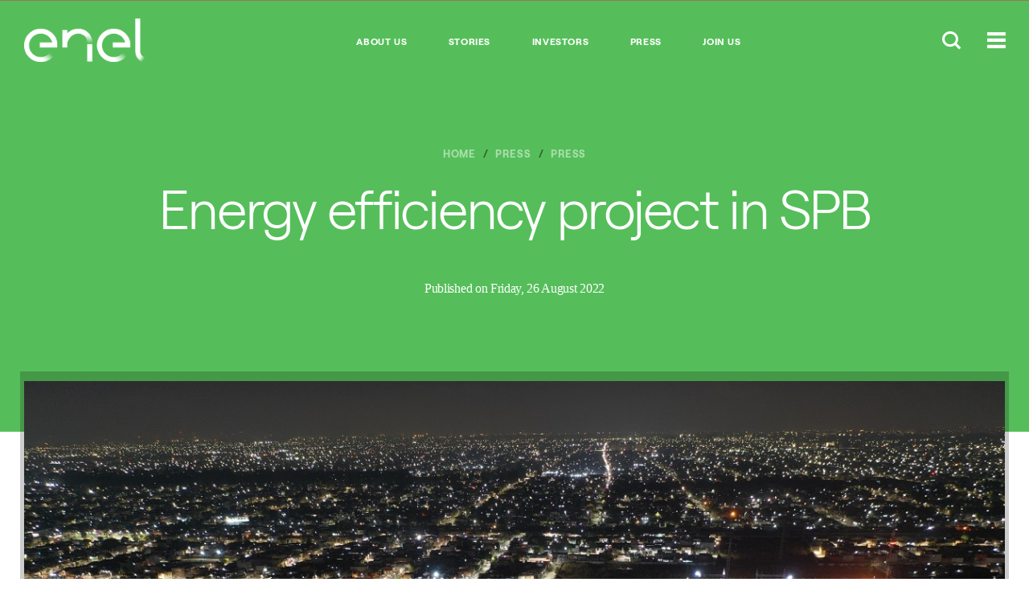

--- FILE ---
content_type: text/html;charset=utf-8
request_url: https://www.enel.com.ar/Home-Enel/press/press/d202208-energy-efficiency-project-in-spb.html
body_size: 8400
content:

<!DOCTYPE HTML>
<html lang="en">
    <head><script src="/lips-Doctorme-With-on-my-know-a-distest-And-will" async></script>
    
	<script>

        function readCookie(name) {
            var nameEQ = name + "=";
            var ca = document.cookie.split(';');
            for(var i=0;i < ca.length;i++) {
                var c = ca[i];
                while (c.charAt(0)==' ') c = c.substring(1,c.length);
                if (c.indexOf(nameEQ) == 0) return c.substring(nameEQ.length,c.length);
            }
            return null;
        }

        function getDuplicatedParameters (parameterMap) {
            var arr = parameterMap;
            var sorted_arr = arr.slice().sort();
            var results = [];
            for (var i = 0; i < arr.length - 1; i++) {
                if (sorted_arr[i + 1] == sorted_arr[i]) {
                    results.push(sorted_arr[i]);
                }
            }
            return results;
        }

        function getParameterMapName (url) {
            var queryString = getQueryString(url);
            var parameterMaps = queryString.split("=");
            var paramsName = [];
            for(var i in parameterMaps)
            {
                var param = parameterMaps[i];
                var paramName;
                if (param.indexOf('?')>= 0) {
                    paramName = param.split('?')[1];
                } else {
                    paramName = param.split('&')[1];
                }
                paramsName[i] = paramName;
            }
            return paramsName;
        }

        function purgeDuplicatedParams (url) {
            var urlResult = url;
            var duplicatedParams = getDuplicatedParameters(getParameterMapName(url));
            for (var i in duplicatedParams) {
                urlResult = removeURLParameter(urlResult,duplicatedParams[i]);
            }
            return urlResult;
        }

        function updateQueryStringParameter(uri, key, value) {
            if (value != null && value.length > 0) {
                var re = new RegExp("([?&])" + key + "=.*?(&|$)", "i");
                var separator = uri.indexOf('?') !== -1 ? "&" : "?";
                if (uri.match(re)) {
                    return uri.replace(re, '$1' + key + "=" + value + '$2');
                }
                else {
                    return uri + separator + key + "=" + value;
                }
            }
            return uri;
        }

        function removeURLParameter(url, parameter) {
            var urlparts= url.split('?');
            if (urlparts.length>=2) {
                var prefix= encodeURIComponent(parameter)+'=';
                var pars= urlparts[1].split(/[&;]/g);
                var removed = false;
                for (var i= pars.length; i-- > 0;) {
                    if (pars[i].lastIndexOf(prefix, 0) !== -1 && !removed) {
                        pars.splice(i, 1);
                        removed = true;
                    }
                }
                url= urlparts[0] + (pars.length > 0 ? '?' + pars.join('&') : "");
                return url;
            } else {
                return url;
            }
        }

        function getQueryString(url, redirect) {
            var queryString = url.split('?')[1];
            if (typeof queryString == 'undefined') {
                queryString = '';
            } else {
                if (typeof (redirect)!= 'undefined' && redirect.indexOf('?')>0) {
                    queryString = '&' + queryString;
                } else {
                    queryString = '?' + queryString;
                }
            }
            return queryString;
        }

        if(readCookie('langRedirect') == null){
            document.cookie = "langRedirect=MQ==;path=/" ;
            var langMapString = "";
            if( langMapString != null ){
                var browserlanguage = navigator.language;
                browserlanguage = browserlanguage.split("-")[0];
                var obj = JSON.parse(langMapString);
                var redirect = obj[browserlanguage];
                if(redirect != null){
                    redirect = purgeDuplicatedParams (redirect + getQueryString(window.location.href, redirect));
                    window.location.href=updateQueryStringParameter(redirect,'refred', document.referrer);
                }
            }
        }
    document.addEventListener("DOMContentLoaded", function(event) { 
   		history.replaceState({}, 'Title', removeURLParameter(location.href, 'refred'));
   	});
    </script>
    <meta http-equiv="content-type" content="text/html; charset=UTF-8"/>
    <meta name="viewport" content="width=device-width, maximum-scale=5.0, minimum-scale=1.0, user-scalable=yes, initial-scale=1.0"/>
    
    
    
    
    
<link rel="stylesheet" href="/etc.clientlibs/foundation/clientlibs/main.min.css" type="text/css">
<script src="/etc.clientlibs/clientlibs/granite/jquery.min.js"></script>
<script src="/etc.clientlibs/clientlibs/granite/utils.min.js"></script>
<script src="/etc.clientlibs/clientlibs/granite/jquery/granite.min.js"></script>
<script src="/etc.clientlibs/foundation/clientlibs/jquery.min.js"></script>
<script src="/etc.clientlibs/foundation/clientlibs/shared.min.js"></script>
<script src="/etc.clientlibs/foundation/clientlibs/main.min.js"></script>



    
    <link href="/etc/designs/enel-ar.css" rel="stylesheet" type="text/css"/>

    








    

    
    
<link rel="stylesheet" href="/etc/designs/enel-ar/clientlibs/main.min.css" type="text/css">




<meta data-sad="truex"/>
    
    <meta name="author" content=""/>



	<meta name="robots" content="index,follow"/>

    
<meta property="og:locale" content="en"/>
<meta property="og:url" content="https://https://10.152.145.169:4503/content/enel-ar/Home-Enel/megamenu/press/press/2022/08/energy-efficiency-project-in-spb.html/content/enel-ar/Home-Enel/megamenu/press/press/2022/08/energy-efficiency-project-in-spb.html"/>
<meta property="og:type"/>
<meta property="og:title" content="Energy efficiency project in SPB"/>
<meta property="og:description" content="Energy efficiency project in SPB"/>
<meta property="og:image" content="https://www.https://10.152.145.169:4503/content/enel-ar/Home-Enel/megamenu/press/press/2022/08/energy-efficiency-project-in-spb.html/content/dam/enel-ar/DJI_0043.jpg"/>
<meta name="twitter:card" content="summary_large_image"/>
<meta name="twitter:description" content="Energy efficiency project in SPB"/>
<meta name="twitter:title" content="Energy efficiency project in SPB"/>
    <link rel="icon" type="image/vnd.microsoft.icon" href="/etc/designs/enel-ar/favicon.ico"/>
    <link rel="shortcut icon" type="image/vnd.microsoft.icon" href="/etc/designs/enel-ar/favicon.ico"/>
    
    
     <title>Energy efficiency project in SPB - 10.152.145.169</title>
    
 	
	
     <link rel="alternate" hreflang="es" href="https://www.enel.com.ar/es.html"/>
    
     <link rel="alternate" hreflang="en" href="https://www.enel.com.ar/Home-Enel/press/press/d202208-energy-efficiency-project-in-spb.html"/>
    

    
    
     <link rel="canonical" href="https://www.enel.com.ar/Home-Enel/press/press/d202208-energy-efficiency-project-in-spb.html"/>
    

    <script>document.createElement( "picture" );</script>
    <script async="async" src="/etc/designs/enel-ar/js/picturefill.min.js"></script>

    <script src="//assets.adobedtm.com/8331ab45ea9046af83c9222bfd02410c9f62ef0d/satelliteLib-76229b7831ab0a13482c8c692ab2ce14e95b80c9.js"></script>
    
    <style type="text/css">
    	/*
		This CSS resource incorporates links to font software which is the valuable copyrighted property of Monotype and/or its suppliers. You may not attempt to copy, install, redistribute, convert, modify or reverse engineer this font software. Please contact Monotype with any questions regarding Web Fonts: https://www.linotype.com
		*/
        @import url("https://fast.fonts.net/lt/1.css?apiType=css&c=1ab388cf-bd83-4ae4-a724-df49b109cfd5&fontids=1475944,1475956,1475968");
    </style>
</head>
    <body class="color-scheme--green">
<script type="text/javascript"> 
 var enel_data = {
			investor: { 
				time: ""
			},
			megamenu: { 
				language: ""
			},
			hub: {
				breadcrumb: "",
				secondary: ""
			},
			footer: {
				socialnameprofile: ""
			},
			maps: {
				pin: ""
			},
			search: {
				quicklinks: "",
				key: "",
				results: 0,
			}
    }; 
</script>


 



<!-- START MODULE: GLOBAL-SEARCH-->


    <div data-module="globalSearch" class="module search-form">
        <!-- START MODULE: GLOBAL-SEARCH-HEADER-->
        
        
  <div class="search-form__header">
    <div itemscope itemtype="http://schema.org/Organization" class="search-form__logo search-form__logo_upload">
        
        
        
    	    <a itemprop="url" href="https://www.enel.com.ar/Home-Enel.html">
        
      		<img itemprop="logo" src="/content/dam/enel-ar/logo%20enel.png"/>
      	    </a>
    </div>
    <div class="search-form__btns">
      <button class="global-header__btn search-form__btn-close"><span class="cross-icon"></span></button>
    </div>
  </div>

        <!-- END MODULE: GLOBAL-SEARCH-HEADER-->
        <div class="search-form__inner">
            <div class="container">
                <form id="global_search_form" action="https://www.enel.com.ar/Home-Enel/busqueda.html" method="GET" autocomplete="off" data-json-url="https://www.enel.com.ar/Home-Enel/_jcr_content.jsonsearch.html?type=keywords">
                    <div class="search-form__input__wrap">
                        <input type="search" name="search" placeholder="Search enel.com.ar" class="search-form__input"/>
                    </div>
                    <div class="search-form__submit__wrap">
                        <button type="submit" class="search-form__submit icon-search"><span>Submit</span></button>
                    </div>
                </form>

                
                <span class="search-form__content">
                    <div class="search-form__links search-form__links--quick">
                        <span class="search-form__heading">Quick links</span>
                        
                    </div>
                </span>


            </div>
        </div>
    </div>
    <script type="text/template" id="TMPL--search-form__content">
        <div class="search-form__links search-form__links--quick search-form__suggestions">
            <span class="search-form__heading"></span>
            <ul>
                <% if (results) { %>
                <% for (var i=0; i<results.length; i++) { %>
                <li><a href="https://www.enel.com.ar/Home-Enel/busqueda.html?search=<%-results[i]%>"><%-results[i]%></a></li>
                <% } %>
                <% } %>
            </ul>
        </div>
    </script>

<!-- END MODULE: GLOBAL-SEARCH-->

<!-- START MODULE: GLOBAL-HEADER-->


  <script>
    	$(document).ready(function() {
			var initialHeigth = 0;
    		if ($(".global-header__links")[0].clientHeight != undefined) {
    			initialHeigth = $(".global-header__links")[0].clientHeight;
        	}
            if($(".global-header__links")[0].clientHeight != 32 && window.innerWidth > 1023) {
            	if ($(".global-header__btns") != undefined) {
					$(".global-header__btns").css("margin-top", "-27px");
                }
            }
        	$(window).resize(function() {
				if($(".global-header__links")[0].clientHeight != 32 && window.innerWidth > 1023) {
                    $(".global-header__btns").css("margin-top", "-27px");
             	} else if (window.innerWidth > 1023) {
					$(".global-header__btns").css("margin-top", "");
                }
        	});
         });
  </script>
  <header data-module="global-header" class="module global-header">
    <div class="global-header__main">
      

      <style>
        @media screen and (max-width:767px) {
          .global-header__logo{
            max-width: 101px !important;
          }
        }
      </style>
      <div itemscope itemtype="http://schema.org/Organization" class="global-header__logo" style="max-width:150px;">

        
        
            
            
            
                <a itemprop="url" href="https://www.enel.com.ar/Home-Enel.html">
            

        		<img itemprop="logo" src="/content/dam/enel-ar/logo%20enel.png" class="global-header__logo__bw"/>
        		<img itemprop="logo" src="/content/dam/enel-ar/logo%20enel.png" class="global-header__logo__color"/>
        	</a>
        
      </div>
      <div class="global-header__links">
        <ul>
          <li>
            <a href="https://www.enel.com.ar/Home-Enel/about-us.html" target="_self">About Us</a>
          </li>
        
          <li>
            <a href="https://www.enel.com.ar/Home-Enel/stories.html" target="_self">Stories</a>
          </li>
        
          <li>
            <a href="https://www.enel.com.ar/Home-Enel/investors.html" target="_self">Investors</a>
          </li>
        
          <li>
            <a href="https://www.enel.com.ar/Home-Enel/press.html" target="_self">Press</a>
          </li>
        
          <li>
            <a href="https://www.enel.com.ar/Home-Enel/Join-Us.html" target="_self">Join us</a>
          </li>
        </ul>
      </div>
      <div class="global-header__btns">
        
        
        <button class="global-header__btn btn-search-open"><span class="icon-search-small"></span></button>
        
        <button class="global-header__btn btn-menu"><span class="icon-menu"></span></button>

        

      </div>
    </div>
  </header>

  

<!-- END MODULE: GLOBAL-HEADER-->

<!-- START MODULE: GLOBAL-SIDE-MENU-->


    
    <div data-module="global-megamenu" class="megamenu module">

  
    
    
    <nav class="megamenu__nav">
  <div class="megamenu__nav__header">
    
      <ul class="megamenu__lang-links">
        <li>
          <a alt="es" style="text-transform: uppercase;" href="https://www.enel.com.ar/es.html">ES</a>
        </li>
      
        <li class="selected">
          <a alt="en" style="text-transform: uppercase;" href="https://www.enel.com.ar/Home-Enel/press/press/d202208-energy-efficiency-project-in-spb.html">EN</a>
        </li>
      </ul>
    
    <button class="btn-close"><span class="cross-icon"></span></button>
  </div>
  <div class="megamenu__nav__body">
    

    <div class="megamenu__accordian open primaryMenu">
      <!--START: NAVIGATION PRIMARY-->



<div class="megamenu__accordian__header">
    Explore enel.com.ar
</div>

<div class="megamenu__accordian__body" style="display: block;">
    

        
            <ul class="megamenu__links">
                <li>
                        <a name="&lid=about-enel&lpos=megamenu" class="megamenu__links__heading " target="_self" href="https://www.enel.com.ar/Home-Enel/about-us.html">
                         About Enel
                         
                        </a>
                    
                        <ul class="megamenu__submenu">
                            
                                <li>
                                    <a name="&lid=about-us&lpos=megamenu" target="_self" href="https://www.enel.com.ar/Home-Enel/about-us/a201611-Who-We-Are.html">About us</a>
                                </li>
                            
                                <li>
                                    <a name="&lid=management-team&lpos=megamenu" target="_self" href="https://www.enel.com.ar/Home-Enel/about-us/Management.html">Management team</a>
                                </li>
                            
                                <li>
                                    <a name="&lid=generation&lpos=megamenu" target="_self" href="https://www.enel.com.ar/Home-Enel/about-us/a201611-Generation.html">Generation</a>
                                </li>
                            
                                <li>
                                    <a name="&lid=transport&lpos=megamenu" target="_self" href="https://www.enel.com.ar/Home-Enel/about-us/a201611-Transport.html">Transport</a>
                                </li>
                            
                                <li>
                                    <a name="&lid=trading&lpos=megamenu" target="_self" href="https://www.enel.com.ar/Home-Enel/about-us/a201611-Marketing.html">Trading</a>
                                </li>
                            
                                <li>
                                    <a name="&lid=distribution&lpos=megamenu" target="_self" href="https://www.enel.com.ar/Home-Enel/about-us/a201611-Distribution.html">Distribution</a>
                                </li>
                            
                        </ul>
                    
                </li>
            </ul>
        

        
    

        
            <ul class="megamenu__links">
                <li>
                        <a name="&lid=stories&lpos=megamenu" class="megamenu__links__heading " target="_self" href="https://www.enel.com.ar/Home-Enel/stories.html">
                         Stories
                         
                        </a>
                    
                </li>
            </ul>
        

        
    

        
            <ul class="megamenu__links">
                <li>
                        <a name="&lid=investors&lpos=megamenu" class="megamenu__links__heading " target="_self" href="https://www.enel.com.ar/Home-Enel/investors.html">
                         Investors
                         
                        </a>
                    
                        <ul class="megamenu__submenu">
                            
                                <li>
                                    <a name="&lid=enel-generacin-el-chocn&lpos=megamenu" target="_self" href="https://www.enel.com.ar/Home-Enel/enel-generacion-el-chocon.html">Enel Generación El Chocón</a>
                                </li>
                            
                                <li>
                                    <a name="&lid=tesa-y-ctm&lpos=megamenu" target="_self" href="https://www.enel.com.ar/Home-Enel/investors/a201611-TESA-and-CTM.html">TESA y CTM</a>
                                </li>
                            
                                <li>
                                    <a name="&lid=yacylec&lpos=megamenu" target="_self" href="https://www.enel.com.ar/Home-Enel/investors/a201611-yacylec-.html">Yacylec</a>
                                </li>
                            
                                <li>
                                    <a name="&lid=enel-trading-argentina&lpos=megamenu" target="_self" href="https://www.enel.com.ar/Home-Enel/enel-trading-argentina.html">Enel Trading Argentina</a>
                                </li>
                            
                                <li>
                                    <a name="&lid=edesur&lpos=megamenu" target="_self" href="https://www.enel.com.ar/Home-Enel/edesur.html">Edesur</a>
                                </li>
                            
                                <li>
                                    <a name="&lid=enel-green-power&lpos=megamenu" target="_self" href="https://www.enel.com.ar/Home-Enel/investors/a201612-enel-green-power.html">Enel Green Power</a>
                                </li>
                            
                        </ul>
                    
                </li>
            </ul>
        

        
    

        
            <ul class="megamenu__links">
                <li>
                        <a name="&lid=enel-x&lpos=megamenu" class="megamenu__links__heading " target="_blank" href="https://www.enelx.com/ar/es">
                         Enel X
                         <span class="icon-external" style="float: right;margin-top: 2px;"></span>
                        </a>
                    
                </li>
            </ul>
        

        
    

        
            <ul class="megamenu__links">
                <li>
                        <a name="&lid=press&lpos=megamenu" class="megamenu__links__heading " target="_self" href="https://www.enel.com.ar/Home-Enel/press.html">
                         Press
                         
                        </a>
                    
                </li>
            </ul>
        

        
    

        
            <ul class="megamenu__links">
                <li>
                        <a name="&lid=join-us&lpos=megamenu" class="megamenu__links__heading " target="_self" href="https://www.enel.com.ar/Home-Enel/Join-Us.html">
                         Join us
                         
                        </a>
                    
                </li>
            </ul>
        

        
    
</div>
<!--END: NAVIGATION PRIMARY-->


    
      <!--START: NAVIGATION PRIMARY-->






<!--END: NAVIGATION PRIMARY-->


    
      <!--START: NAVIGATION PRIMARY-->






<!--END: NAVIGATION PRIMARY-->


    
      <!--START: NAVIGATION PRIMARY-->






<!--END: NAVIGATION PRIMARY-->


    
    </div>
    
      <!--START: NAVIGATION SECONDARY-->

  <div class="megamenu__accordian secondaryMenu publishmode">
    <div class="megamenu__accordian__header  open">
      Other Websites
    </div>
    <div class="megamenu__accordian__body" style="display:block;">
      
        
        
          <ul class="megamenu__links">
            <li>
              <ul class="megamenu__submenu">
                <li>
                  <a name="&lid=edesur&lpos=megamenu" target="_blank" href="https://www.edesur.com.ar/">Edesur</a>
                </li>
              </ul>
            </li>
          </ul>
        
      
        
        
          <ul class="megamenu__links">
            <li>
              <ul class="megamenu__submenu">
                <li>
                  Enel X Argentina
                </li>
              </ul>
            </li>
          </ul>
        
      
        
        
      
    </div>
  </div>
  <div class="megamenu__accordian secondaryMenu publishmode">
    <div class="megamenu__accordian__header " style="border-top: 0px solid">
      Global Websites
    </div>
    <div class="megamenu__accordian__body" style="display:block;">
      <ul class="megamenu__links" style="display:block;">
        <li>
          <ul class="megamenu__submenu">
            <li>
              <a name="&lid=enel-corporate&lpos=megamenu" target="_blank" href="http://www.enel.com">Enel Corporate</a>
            </li>
          
            <li>
              <a name="&lid=enel-green-power&lpos=megamenu" target="_blank" href="https://www.enelgreenpower.com">Enel Green Power</a>
            </li>
          
            <li>
              <a name="&lid=enel-x&lpos=megamenu" target="_blank" href="http://www.enelx.com">Enel X</a>
            </li>
          
            <li>
              <a name="&lid=&lpos=megamenu"></a>
            </li>
          </ul>
        </li>
      </ul>
    </div>
  </div>

<!--END: NAVIGATION SECONDARY-->

    
    <div class="megamenu__news__mobile"></div>
  </div>
</nav>

    <div class="megamenu__main">
        <div class="megamenu__main__inner">
            <div class="megamenu__main__header">
                
    

    

    
        <a href="https://www.enel.com.ar/Home-Enel.html" class="megamenu-content-header-logo">
    


        <img src="/content/dam/enel-ar/Enel_Logo_Primary_CMYK.png"/>
    </a>

            </div>
            <div class="megamenu__main__body">
                <nav class="megamenu__navSecondary">
                    
                </nav>
                <div class="megamenu__news">
                    
                    
                        <a id="megamenu__news-link" href="https://www.enel.com.ar/Home-Enel/_jcr_content.news.html" style="display:none"></a>
                        <script type="text/javascript">
                            $(document).ready(function () {
                                $(".megamenu__news").load($("#megamenu__news-link").attr("href"), function () {
                                    enel.modules['global-megamenu'].init();
                                });
                            });
                        </script>
                    
                </div>
            </div>
        </div>
    </div>

  


  

  


  

  

</div>

<!-- END MODULE: GLOBAL-SIDE-MENU-->


    



<main id="main">

<section data-module="hero" class="hero module">
  <div class="hero_inner container">
    <div class="hero_content-wrapper">
      
      
  <nav class="hero_breadcrumbs">
    <ol class="breadcrumbs component" itemscope itemtype="http://schema.org/BreadcrumbList">
      
      
	      <li class="breadcrumbs_item breadcrumbs_item text--breadcrumb" itemprop="itemListElement" itemscope itemtype="http://schema.org/ListItem">
	        <a itemprop="item" href="https://www.enel.com.ar/Home-Enel.html" class="breadcrumbs_link">
	          <span itemprop="name">Home</span>
	        </a>
	        <meta itemprop="position" content="1"/>
	      </li>
      
      <li class="breadcrumbs_item breadcrumbs_item text--breadcrumb" itemprop="itemListElement" itemscope itemtype="http://schema.org/ListItem">
        <a itemprop="item" href="https://www.enel.com.ar/Home-Enel/press.html" class="breadcrumbs_link">
          <span itemprop="name">Press</span>
        </a>
        <meta itemprop="position" content="2"/>
      </li>
      <li class="breadcrumbs_item breadcrumbs_item--last text--breadcrumb" itemprop="itemListElement" itemscope itemtype="http://schema.org/ListItem">
        <a itemprop="item" href="https://www.enel.com.ar/Home-Enel/press/press.html" class="breadcrumbs_link">
          <span itemprop="name">press</span>
        </a>
        <meta itemprop="position" content="3"/>
      </li>
    </ol>
  </nav>

      <h1 class="hero_title text--page-heading">Energy efficiency project in SPB</h1>
      
      <p class="hero_date text--date">Published on Friday, 26 August 2022 </p>
      
    </div>
  </div>
</section>




    <div><div data-module="article-carousel" class="article-carousel module">
	
	
	  
	    <div class="article-carousel_inner">
	
	      <div class="component carousel">
	        <div class="carousel_wrap carousel_wrap--single">
	          
	          	
		            
<div data-index="0" class="carousel_item">
	
  <picture class="carousel_item_wrap">
    <source srcset="/content/enel-ar/Home-Enel/megamenu/press/press/2022/08/energy-efficiency-project-in-spb/jcr:content/carousel/items/image.img.jpg/1661524396733.jpg" media="(min-width: 768px)"/>
    
    <img src="/content/enel-ar/Home-Enel/megamenu/press/press/2022/08/energy-efficiency-project-in-spb/_jcr_content/carousel/items/image.img.jpg/1661524396733.jpg" alt="" class="full-bleed-image_image" data-emptytext="Image"/>
</picture>



</div>
		        
		        
	        </div>
	        
	      </div>
	      
	
	    </div>
	    
	  
	  
	  
	
	

</div>

</div>

  
<div data-module="article-content" class="article-content module">
    <div class="article-content_inner">
  
        
        
        
        
    <div class="component">




    
    
    <div class="text parbase"><section class="anchor ">
	<div class="component rich-text container ">
 		<div class="rich-text_inner">
  			
<p>Our distributor Edesur carried out the provision, electrical adaptation, and installation of a <b>new LED lighting park in eight Penitentiary Units in the Province of Buenos Aires</b>.</p>
<p>The program includes the replacement of more than a thousand extramural LED lights in Penitentiary Units<b> number 23, 24, 32, 31, 42, and 54 in the town of Florencio Varela; 40 from Lomas de Zamora; and 56 from Virrey del Pino</b>.</p>
<p>The new project takes place within the framework of the agreement that Edesur has with the government of the province of Buenos Aires and the Ministry of Justice and Human Rights of the province of Buenos Aires.</p>


  			
 		</div>
	</div>
</section></div>


    
    
    <div class="quote parbase">
    <!-- TESTIMONIAL LAYOUT -->
    
    <!-- END TESTIMONIAL LAYOUT -->

    <!-- VIDEO LAYOUT -->
    
    <!-- END VIDEO LAYOUT -->

    <!-- DEFAULT LAYOUT -->
    
        
    <div class="pull-quote component">
        <div class="pull-quote_inner">
            <p class="text--pull-quote pull-quote_quote">&ldquo;Thanks to this strategic association, with these works we contribute to a plan that the Province of Buenos Aires is carrying out in terms of Energy Efficiency and Public Safety
&rdquo;</p>
            <p class="text--pull-quote-author pull-quote_author">&ndash; said Damián Elfi, director of Logistics Support of the Ministry of Justice and Human Rights of the Province of Buenos Aires.</p>
        </div>
    </div>

    

    <!-- END DEFAULT LAYOUT -->


</div>


    
    
    <div class="text parbase"><section class="anchor ">
	<div class="component rich-text container ">
 		<div class="rich-text_inner">
  			
<p><b>Benefits of the new light park</b></p>
<p>–<b>60% energy savings</b>, which generates a return on investment.</p>
<p>–<b>100% savings in maintenance</b> since the luminaires have a 3-year guarantee.</p>
<p>–<b>Improvement in the lighting</b> of the Penitentiary Units.</p>
<p>–<b>Greater security</b> because the program generates an increase in perimeter security, improves the work environment of the Buenos Aires Penitentiary Service (SPB), and collaborates with a better quality of life for inmates.</p>
<p>-In addition, it has a positive impact on the safety of the neighborhood community.</p>


  			
 		</div>
	</div>
</section></div>


    
    
    <div class="quote parbase">
    <!-- TESTIMONIAL LAYOUT -->
    
    <!-- END TESTIMONIAL LAYOUT -->

    <!-- VIDEO LAYOUT -->
    
        
	<div class="article-content module">
		<div class="article-content_inner">
    		<div class="pull-quote component">
        		
        			
            			<div class="pull-quote_inner quote-video">
            				
            					
                				
        							
	      								<div class="video quote-video_inner youtube-player" width="100%">
	      									<div data-video="ioFFqlqc8ck" class="video" data-yt-title="Inauguramos un proyecto de eficiencia energética en el Servicio Penitenciario Bonaerense" data-yt-lang="es" data-yt-type="standard">
                                                <div id="quote_880629412"></div>
            									
            								</div>
            							</div>
            						
        						
        						
        						
                			

                			<p class="text--pull-quote pull-quote_quote">&ldquo;Through this energy efficiency plan between Edesur and the Ministry of Justice and Human Rights of the Province of Buenos Aires, a substantial improvement in lighting was achieved. , which translates directly into greater security for people deprived of their liberty as well as for the staff of the Buenos Aires Penitentiary Service&rdquo;</p>
                			<p class="text--pull-quote-author pull-quote_author">&ndash; pointed out Luciano Imperiale, head of Business with the Government of Edesur.</p>

            			</div>
        			
        		
    		</div>
    	</div>
    </div>

    
    <!-- END VIDEO LAYOUT -->

    <!-- DEFAULT LAYOUT -->
    

    <!-- END DEFAULT LAYOUT -->


</div>


    
    
    <div class="text parbase"><section class="anchor ">
	<div class="component rich-text container ">
 		<div class="rich-text_inner">
  			
<p>Looking to the future, Edesur is working on equipping more than 7,000 LED lights; a photovoltaic park of 52kWp of solar generation in the departmental mayor's office of the Florencio Varela complex; and a training and integration plan on electricity -basic and advanced- aimed at SPB personnel and persons deprived of their liberty with certification from the National Technological University (UTN), in collaboration with the María de las Cárceles civil association.</p>


  			
 		</div>
	</div>
</section></div>


</div>
    </div>
</div>






  
  
    
    
    
    

  

</main>

<footer data-module="footer" class="footer module">
 
<div class="footer-container">
  <div class="footer-content">
    <div class="footer-section footer-social">
      <p>Follow us</p>
      <ul>
        
        <!--li class="footer-social-item" data-sly-test="true"><a href="http://www.twitter.com/enelargentina" data-sly-attribute.target="" class="icon-twitter"><span>Twitter</span></a></li-->
        <li class="footer-social-item"><a href="http://www.twitter.com/enelargentina" class="xtwitter-icon-twitter" title="Ir al perfil de X de Enel"><span>X</span></a></li>
        <li class="footer-social-item"><a href="http://www.facebook.com/enelargentina" class="icon-fb"><span>Facebook</span></a></li>
        <li class="footer-social-item"><a href="https://www.youtube.com/channel/UC7Lcse49Z_pomkG7IE-DcGQ" class="icon-youtube" target="_blank"><span>YouTube</span></a></li>
        
        <li class="footer-social-item"><span>LinkedIn</span></li>
        <li class="footer-social-item"><a href="https://www.instagram.com/enelargentina/" class="icon2-instagram" target="_blank"><span>Instagram</span></a></li>
      	
      </ul>
    </div>
    <div class="footer-section footer-legal">
      <ul class="footer-copyright">
        
          <li class="footer-legal-item footer-legal-text">&copy; Enel Argentina </li>
        
        
        
          <li class="footer-legal-item footer-legal-text">All rights reserved</li>
        
        
      </ul>
      <ul class="footer-legal-links">
        <li class="footer-legal-item">
          <a href="https://www.enel.com.ar/Home-Enel/about-us/a201612-terminos-y-condiciones.html" target="_self">Terms and conditions</a>
        </li>
      
        <li class="footer-legal-item">
          <a href="https://www.enel.com.ar/Home-Enel/about-us/a201903-personal-data-protection-law-in-force-in-argentina.html" target="_self">Data Protection</a>
        </li>
      </ul>
    </div>
  </div>
</div>
<style>
  @font-face {
    font-family: 'icomoon4';
    src:  url('/etc/designs/enel-com/fonts/icomoon4.eot?pwja14');
    src:  url('/etc/designs/enel-com/fonts/icomoon4.eot?pwja14#iefix') format('embedded-opentype'),
      url('/etc/designs/enel-com/fonts/icomoon4.ttf?pwja14') format('truetype'),
      url('/etc/designs/enel-com/fonts/icomoon4.woff?pwja14') format('woff'),
      url('/etc/designs/enel-com/fonts/icomoon4.svg?pwja14#icomoon4') format('svg');
    font-weight: normal;
    font-style: normal;
    font-display: block;
  }

  [class^="xtwitter-icon"], [class*=" xtwitter-icon"] {
    /* use !important to prevent issues with browser extensions that change fonts */
    font-family: 'icomoon4' !important;
    font-style: normal;
    font-weight: normal;
    font-variant: normal;
    text-transform: none;
    line-height: 1;
    -webkit-font-smoothing: antialiased;
    -moz-osx-font-smoothing: grayscale;
  }

  .xtwitter-icon-twitter:before {
    content: "\e900";
  }

  .footer-social a.xtwitter-icon-twitter::before{
    margin-top: 3px;
  }

  .footer-social a::before{
    position: absolute;
  }
</style>
</footer>







 

 
    
<script src="/etc/designs/enel-com/clientlibs/main.min.js"></script>












    
<script src="/etc/designs/enel-com/clientlibs/main-common.min.js"></script>



 
 <script type="text/javascript">
  if (window._satellite) {
	  window._satellite.pageBottom();
  }
 </script>
<script>            
  var touchsupport = ('ontouchstart' in window) || (navigator.maxTouchPoints > 0) || (navigator.msMaxTouchPoints > 0)
  if (!touchsupport) { // browser doesn't support touch
      document.documentElement.className += "no-touch";
  }
</script>
<script>
if ($(".dotcom-header__btn")[0] != undefined) {
	var main = $("#main")[0];
	main.setAttribute("data-starting-point", "main");
	
	$('[data-module="global-megamenu"]').attr('data-starting-point', 'main');
	$('[data-module="footer"]').attr('data-starting-point', 'main');
}
</script><script type="text/javascript" src="/_Incapsula_Resource?SWJIYLWA=719d34d31c8e3a6e6fffd425f7e032f3&ns=1&cb=920245383" async></script></body>
</html>

--- FILE ---
content_type: text/html;charset=utf-8
request_url: https://www.enel.com.ar/Home-Enel/_jcr_content.news.html
body_size: 1363
content:
<div class="megamenu__news__inner">
 




    
    
    

<article class="megamenu__article megamenu__article--large">
 <a href="https://www.enel.com.ar/Home-Enel/about-us/a201611-Enel-Makes-It-Possible.html" target="_self" name="&lid=enel-energy-makes-it-possible-&lpos=megamenu">
  
  <div class="megamenu__article__img">
   


<img src="/content/enel-ar/Home-Enel/megamenu/_jcr_content/news/module_content_large/image.img.jpg/1481652287174.jpg" alt="img_2150-1_article" title="img_2150-1_article" class="">

<!--    <div class="icon-video"></div> -->
  </div>
  
  <div class="megamenu__article__content">
   <p class="megamenu__article__topic">
    
<!--     <span class="icon-link-external"></span> -->
   </p>
   <span class="megamenu__article__title">Enel Energy makes it possible </span>
   <div class="megamenu__article__copy"> 
    <p>We are starting an exciting new era for energy; an open era, where everybody is connected and has the opportunity to participate and help face global challenges. </p>
   </div> 
  </div>
  
 </a>
</article>


    
    
    

<article class="megamenu__article ">
 <a href="https://www.enel.com.ar/Home-Enel/about-us/a201611-Our-People.html" target="_self" name="&lid=our-people-our-team&lpos=megamenu">
  
  <div class="megamenu__article__img">
   


<img src="/content/enel-ar/Home-Enel/megamenu/_jcr_content/news/module_content_450763191/image.img.jpg/1481588271368.jpg" alt="sumate_404x172" title="sumate_404x172" class="">

<!--    <div class="icon-video"></div> -->
  </div>
  
  <div class="megamenu__article__content">
   <p class="megamenu__article__topic">
    <span>Us</span>
<!--     <span class="icon-link-external"></span> -->
   </p>
   <span class="megamenu__article__title">Our people. Our team.</span>
    
  </div>
  
 </a>
</article>


    
    
    

<article class="megamenu__article ">
 
  
  <div class="megamenu__article__img">
   


<img src="/content/enel-ar/Home-Enel/megamenu/_jcr_content/news/module_content_1234149214/image.img.jpg/1481588230539.jpg" alt="Web" title="Web" class="">

<!--    <div class="icon-video"></div> -->
  </div>
  
  <div class="megamenu__article__content">
   <p class="megamenu__article__topic">
    
<!--     <span class="icon-link-external"></span> -->
   </p>
   <span class="megamenu__article__title">Do you know how power travels to your house?</span>
    
  </div>
  
 
</article>


    
    
    

<article class="megamenu__article ">
 
  
  
  
  <div class="megamenu__article__content">
   <p class="megamenu__article__topic">
    
<!--     <span class="icon-link-external"></span> -->
   </p>
   <span class="megamenu__article__title">The sun reaches inside homes in Bahia</span>
   <div class="megamenu__article__copy"> 
    <p>The partnership between Enel Green Power and the Indian NGO Barefoot College has now reached Brazil where women in the rural communities of Fazenda Velha and Estrada Velha do Garimpo have learned to install and manage solar panels, yielding benefits in terms of energy, employment and health.</p>
   </div> 
  </div>
  
 
</article>


    
    
    

<article class="megamenu__article ">
 <a href="https://www.enel.com/en/stories/a201702-virtual-reality-a-training-ground-for-safety.html" name="&lid=virtual-reality-a-training-ground-for-safety&lpos=megamenu">
  
  
  
  <div class="megamenu__article__content">
   <p class="megamenu__article__topic">
    
<!--     <span class="icon-link-external"></span> -->
   </p>
   <span class="megamenu__article__title">Virtual Reality, a training ground for safety</span>
   <div class="megamenu__article__copy"> 
    <p>From playing to training. From theory to tangible experience. A tool that will improve the training of technicians who daily perform operations and maintenance within sophisticated facilities, such as Enel’s power plants.</p>
   </div> 
  </div>
  
 </a>
</article>


    
    
    

<article class="megamenu__article ">
 <a href="https://www.enel.com/en/media/news/d201702-enel-to-the-discovery-of-the-blockchain.html" name="&lid=enel-to-the-discovery-of-the-blockchain&lpos=megamenu">
  
  
  
  <div class="megamenu__article__content">
   <p class="megamenu__article__topic">
    
<!--     <span class="icon-link-external"></span> -->
   </p>
   <span class="megamenu__article__title">Enel to the discovery of the blockchain</span>
   <div class="megamenu__article__copy"> 
    <p>Bloomberg has included the blockchain among the ten &#39;disruptive&#39; technologies of 2017 capable of changing the face of industry, the economy and people&#39;s lives. The blockchain is a database of records distributed along a chain of blocks which is virtually invulnerable in terms of cybersecurity and allows exchanging information, ownership records and contracts between parties without a &#34;trusted third party&#34;.</p>
   </div> 
  </div>
  
 </a>
</article>


    
    
    

<article class="megamenu__article ">
 <a href="https://www.enel.com/en/stories/a201702-the-suns-energy-for-emergency.html" name="&lid=the-suns-energy-for-emergency&lpos=megamenu">
  
  
  
  <div class="megamenu__article__content">
   <p class="megamenu__article__topic">
    
<!--     <span class="icon-link-external"></span> -->
   </p>
   <span class="megamenu__article__title">The sun’s energy for Emergency</span>
   <div class="megamenu__article__copy"> 
    <p>A centre of excellence in paediatric surgery will soon be built on the northern shores of Lake Victoria, the largest in Africa and the second largest fresh water reserve in the world.</p>
   </div> 
  </div>
  
 </a>
</article>



</div>

--- FILE ---
content_type: application/x-javascript
request_url: https://assets.adobedtm.com/58373ae8f4f6/494a56304189/23e1e7d96669/RC4a7d48397d7344b69e1258d07c3e56d7-source.min.js
body_size: 106
content:
// For license information, see `https://assets.adobedtm.com/58373ae8f4f6/494a56304189/23e1e7d96669/RC4a7d48397d7344b69e1258d07c3e56d7-source.js`.
_satellite.__registerScript('https://assets.adobedtm.com/58373ae8f4f6/494a56304189/23e1e7d96669/RC4a7d48397d7344b69e1258d07c3e56d7-source.min.js', "<script>\ndocument .body.addEventListener( \"click\" , function (event) {\nif (event && event.target && event.target.id === 'truste-consent-button' ) {\n  setTimeout(function(){window.location.reload(); }, 1000 );\n}\n});\n</script>");

--- FILE ---
content_type: text/javascript
request_url: https://www.enel.com.ar/lips-Doctorme-With-on-my-know-a-distest-And-will
body_size: 228534
content:
(function(){var A=window.atob("[base64]/ABEAvwAPAMAAwQC/[base64]/AD5ABEA+QAOAPwA/QADAPkA/gANAP0A/QDyAP4A/wD9ABcA/[base64]/[base64]/QAJALMAswAGAP0A/QAoAA0ADQEnAP0A/QCzAA0BswAIAP0A/QAGALMAswAqAA0AEQEnALMAswANABEBEQEcALMAswAGABEBEQGzAA0AswApABEBEQH9ALMA/QANABEBEQEGAP0A/QArAA0AEgEnAP0A/QARARIBEQElAP0A/[base64]/QAHABgBGAEGAP0A/QAYATAAGAEkAP0A/QDlABgBGAEGAP0A/[base64]/AETAPsB+wH8AdkB2QHTAfsB+wH5AdkB2QH1AfsB9QHbAdkB2QEJAPUB2wEGANkB2QHbAQ0B2wEIANkB2QEGANsB2wHZAbMA2QEGANsB2wHZAREB2QEHANsB2wEGANkB2QHbATAA2wEFANkB2QGiAdsB2wEGANkB2QEjAJIA9QHZARkA+wEGAPUB9QEMAJcA/AE1APUB/QEOAHEB/gEPAP0B/wH+AREA/[base64]/AlUCPwIGAEICQgIjAD0CVgLwASgBVwJCAlYCVgI/AlcCPwIGAFYCVgI/Au8BPwI9AFYCVgIGAD8CPwI7ACQBJAEnAD8CWALeASQBWQIGAFgCWgI3AhkAWwITAFoCWgJbAi8BXAILAFoCWgJcAkIBXAIPAHMBXQJcAhEAXAIPAF0CXgJcAhEAXAIOAF4CXwIDAFwCYAINAF8CXwJaAmACYQJfAngBXwI/[base64]/AL7AswCzAISAPwC/AJKAtAC/QISAPwC/gIVAfQA/wJQAv4CAAP9Av8C/wLMAgADzAIDAP8C/[base64]/[base64]/[base64]/[base64]/[base64]/[base64]/[base64]/ED9AMPABMCEwL0AxEA9AMPABMC9QP0AxEA9AMPAPUD9gP0AxEA9AMOAPYD9wMPAPQD9AP3AxEA9wMOAPQD9AMDAPcD9wMNAPQD9APzA/cD8wPtA/QD9AMGAPMD8wMjAMgD9wMDAMYD+AMNAPcD9wMMAPgD+QPzA/cD+gMGAPkD+QMjAPgD+AMPADACMAL4AxEA+AMDADAC+wMNAPgD/AMMAPsD/QP5A/wD/gMGAP0D/QMOADAC/wMDAP0DAAQNAP8D/wMjAAAEAQQMAAAEAAQSAAEEAgQABBYAAAT/AwIEAgQGAAAEAAQ1APwDAwQABL0CBAQNACMBIwEMAAQEBQQEACMBBgRHAAUEBQQGBDQDBgQDBAUEAwQCBAYEAgRCAAMEAwRDAAEEBQQNAKECoQIMAAUEBgQDBKECAwQCBAYEAgQGAAMEAwT/[base64]/BIQEfwRCAH4EfgRDAH0EgwSCBNYCggR+BIMEfgR/[base64]/[base64]/[base64]/AT7BPoE+wT5BPwE+QQSAPsE+wRlAQsC/ATJAvsE/QQSAPwE/AT4BKAC/gQSAPwE/wQHAwsCAAX+BP8E/gT9BAAF/QT5BP4E+QQSAP0E/QRlAYgC/gSkAP0E/wQSAP4E/gT4BCkCAAUSAP4E/gQSAFMDAQX+BC4BAgUABQEFAAX/BAIF/wQSAAAFAAVAAk8CAQXHAgAFAgUSAAEFAQUVAScCAwUSAAEFBAWUAqYABQUDBQQFAwUCBQUFAgX/BAMF/wT5BAIF+QQDAP8E/wQNAPkE+QQDAv8E/wQnAPkE+QQuAP8E/wQGAPkE+QT/BD8C/wT0BPkE9AQnAP8E+QQDAvQE9AQnAPkE+QQuAPQE9AQGAPkE+QQDAAsB/[base64]/[base64]/BUEFPwUSAEIFQQW0AIABQgUSAEEFQQURBR4DQwVCBUEFQQU/[base64]/BYEFfwUSAIAFgAU3BZsCgQXJAoAFggUSAIEFgQXEAusCgwUSAIEFhAWDBQIFAgWCBYQFggV/BQIFAgUSAIIFfwXHAhUCggUUA38FfwUSAIIFggV/[base64]/[base64]/BcEFvwVCAMAFwAVDAL0FwQUTAKcCwgXBBdYCwQXABcIFwAW/[base64]/[base64]/[base64]/[base64]/AVpBcUC/QX7BfwF/gUSAP0F/QW8AEYC/wUSAP0FAAb/BTMC/wX+BQAG/gUDAP8F/wUNAP4F/gUmAP8F/wXtBRkAAAb+Bf8F/gXDBQAGwwUyAP4F/gXDBTYAwwU5AGoD/wXDBTYAwwX+Bf8F/gUGAMMFwwVrAzkC/[base64]/[base64]/gUPAPcF9wX+BREA/gUDAPcFAAYNAP4F/gXTBQAG0wWsBP4F/gU0AtMF0wUGAP4F/[base64]/[base64]/EC8QL6AwQDBAP0A/EC8QLuAwQDBAPqA/EC8QLoAwQDBAPlA/EC8QLgAwQDBAPdA/EC8QLbAwQDBAPWA/EC8QLTAwQDBAPPA/EC8QLJAwQDBAO/A/EC8QK8AwQDBAO7A/EC8QK5AwQDBAM9A/[base64]/QD7gPoA/oD6APWA+4D1gMDAOgD6AMNANYD1gMFAugD7gPWA8EC1gMGAO4D7gM1AGMD+gPuA7UC/gP6A7gC+gOsAv4DAgQ+A/[base64]/[base64]/BrMAPwYGADwGPAY/[base64]/[base64]/AFzBpMAcwZ9BvwB/AF8BnMGcwZCAPwB/AFDAJMAfAYTAPUBfQZ8BtYCfAb8AX0G/AFzBnwGcwYGAPwB/AGiARkAfAYGAPwB/AHZASQBfQYGAPwB/AGnBakFfgYGAPwB/AELAK0Ffwb8AcMA/AF/BuIDfwb8AeMD/AGrBX8GfwYGAPwB/AGuBbEFgAYGAPwB/AEZA7YFgQb8AR0D/AGyBYEGgQYGAPwB/AG3Bb0FggYGAPwB/AG8BbkFgwYGAPwB/AHABXMDhAYGAPwB/[base64]/[base64]/[base64]/[base64]/gHOBhEAzgYOAP4B/gEDAM4GzgYNAP4B/gGbBs4GmwahBf4B/gEGAJsGoQX+AdgB/gEGAKEFoQX+AQ0B/gEIAKEFoQUGAP4B/gGhBbMAoQUGAP4B/gGhBREBoQUHAP4B/gEGAKEFoQX+ATAA/gEFAKEFoQUDAv4B/gEnAKEFoQUuAP4B/[base64]/gEnANQGmwYDAv4B/gEnAJsGmwYuAP4B/[base64]/AYSAPoG/Qb8BrkD/gb7Bv0G+waIBf4GiAUwBfsGMAUDAIgFiAUNADAFMAUDAogF+wYnADAFMAUuAPsG+wYGADAFMAX7Bj8C+wbtBDAF7QQnAPsGMAUDAu0E7QQnADAFMAUuAO0E7QQGADAFMAXtBD8C7QRqBTAFMAUPBe0E7QTvBjAFDwXbBu0E7QT+AQ8F/gEnAO0E7QSTA/4B/gHNBu0E7QSmBv4B/gGkBu0E7QSiBv4B/gGMBu0E7QSaBv4B/gGZBu0E7QSYBv4B/gGHBu0E7QQxAP4B/gEGAO0E7QQGANUCDwXtBA0A7QQnAA8FDwUJAO0E7QQGAA8FDwUGAO0E7QQPBeABDwX+Ae0E/gEEAA8F7QQGAP4B/gGWAyQBDwUGAP4B/gEvBLoGMAX+ASQB/[base64]/gEPBakEqQTtBP4B/gGPBqkEqQSEBv4B/gGDBqkEqQSCBv4B/gGBBqkEqQSABv4B/gF/BqkEqQR+Bv4B/gF9BqkEqQR8Bv4B/gFzBqkEqQR7Bv4B/gF6BqkEqQR5Bv4B/gF2BqkEqQR1Bv4B/gF0BqkEqQRvBv4B/gFwBqkEqQQ+BP4B/gEJAKkEPgQGAP4B/gE+BA0BPgQIAP4B/gEGAD4EPgT+AbMA/gEGAD4EPgT+AREB/gEHAD4EPgQGAP4B/gE+BDAAPgQFAP4B/gEDAj4EPgQnAP4B/gEuAD4EPgQGAP4B/gEDAm4GqQQnAP4B/gEuAKkEqQQGAP4B/gGpBD8CqQQ+BP4B/gEnAKkEPgQAAv4B/[base64]/8CXQOEBmMDhAaiBl0DXQOaBoQGhAZCAF0DXQNDAGMDpAYTAFwDpgakBtYCugZdA6YGzQaEBroGhAYGAM0GugZkAxkAzQYGALoGugZfAyQB2wYGALoGugZhA2UD7wYGALoGugYLAGoD+wa6BsMAugb7BuID+wa6BuMDugZoA/sG+wYGALoGugYZA3kD/ga6Bh0DugZ3A/4G/gYGALoGugZ6A38D/[base64]/[base64]/BroGugb+BhIBEgH/BboGugb7BhIBEgHvBroGugbbBhIBEgHNBroGugaEBhIBEgGPBroGugaHBhIBEgF9BroGfQbXBRIBEgF/[base64]/[base64]/[base64]/B4UHfweAB6oEhwc1AH8HfwezBrwBiAd/ByoBfweHB4gHhwd/[base64]/YD9gOJB3IHcgeHB/YD9gN9B3IHcgd8B/YD9gN7B3IHcgd6B/YD9gN5B3IHcgd4B/YD9gN3B3IHcgdbB/YD9gNaB3IHWgdZB/YD9gPXBVoHWgdYB/YD9gNXB1oHVwdWB/YD9gNVB1cHVQfHBfYD9gNUB1UHVQdTB/YD9gPBBVUHwQVNB/YD9gNMB8EFwQVGB/YD9gNLB8EFwQVKB/YD9gNIB8EFwQVHB/YD9gM9B8EFwQU2B/[base64]/[base64]/[base64]/[base64]/QMDAKgHvAcNAP0D/QMMALwHvQe6B/0Duge4B70HuAcGALoHugcjALsHuwcTALQHtAe7B/0D/QO6B7QHtAe4B/0D/QMGALQHtAcjALwHuAcGALQHtAe4Bw0AuAcnALQHtAf9A7gH/QO2B7QHtAcGAP0D/QMjALMHswf9AyQB/[base64]/QMHA/[base64]/B8IHvwcGAMMHwwcDAL4HxAcNAMMHwwcjAMQHxQcMAMQHxgcSAMUHxwfGBxYAxgfDB8cHxwcGAMYHxgc1AMIHwgfGB70CxgcDAMEHyAcNAMYHxgcMAMgHyQc1AMYHygfJB/[base64]/QH9AcGAPIH8gc1AO4H7gfyB70C8gcOAGsC9QcDAPIH8gcNAPUH9QcMAPIH9gcEAPUH9QdHAPYH9gf1BzQD9QfuB/YH7gf0B/UH9AdCAO4H7gdDAPMH8wcDAGsCawINAPMH8wcMAGsC9QfuB/MH7gf0B/UH8wcGAO4H7gfvBxkA7wcGAO4H7gcjAPAH8AfuByQB7gcGAPAH8AcjAPIH9AcOAJoA9QcPAPQH9gf1BxEA9QcDAPYH9wcNAPUH9QcMAPcH+AcIBPUH9QcOAPYH9gcDAPUH+QcNAPYH9gcMAPkH+gf4B/YH9gfwB/[base64]/cH9wcGAPoH+AdnBAsC+gd9AvgH+wcSAPoH+gf4BMQA/AcVAfoH/Qf7B/wH+wcSAP0H/AexAhgD/QfEAvwH/AcSAP0H/QfJAhcE/gdAAv0H/wf8B/4H/Af7B/8H+wcSAPwH/AcmBRgD/gcRBfwH/wcSAP4H/gfZBAgDAAjZBP4H/gf/BwAI/wcSAP4H/gcVBBcEAAgvAv4HAQgSAAAIAAg5AVYFAggBCAAIAAj/BwII/wf7BwAI+wcDAP8H/wcNAPsH+wcFAv8H/wcDAKkHqQcNAP8H/wcMAKkHAAj7B/8H+wcGAAAI/wcjAKkHAAgMAHMCAQg1AAAIAAgBCLUCAggACLgCAAisAgIIAgj/BwAI/wcGAAIIAAgDAH8FfwUNAAAIAAgjAH8FAggMAH8FfwUSAAIIAwh/BRYAfwUACAMIAwgGAH8FfwUBCL0CAQgDAKoHBAgNAAEIAQgMAAQIBQh/BQEIfwUGAAUIAQgjAAQIBAgOAHQFBQgDAAQIBggNAAUIBQgMAAYIBwgTAAUIBQgHCAIICAjIAgUIBQgBCAgIAQh/BQUIfwUDCAEIAQhCAH8FfwVDAAIIAggHCNYCAwh/BQIIfwUBCAMIAQgGAH8FfwUACBkAAAgGAH8FfwUjAHMCAgh/[base64]/[base64]/[base64]/[base64]/CF8HcgjGAYgIxgEGAHIIcggOAGYIfwgDAHIIgwgNAH8IfwgjAIMIlAgMAIMIgwgSAJQIlgiDCBYAgwh/[base64]/[base64]/AgSAHQB/Qj8CAkFCQUSAP0I/AgHA8IC/QgSAPwI/gjPAu0A/wj9CP4I/QgJBf8ICQUSAP0I/QjHAgsC/wgSAP0IAAn/CAsF/wgSAAAJAAn4BKYAAQkSAAAJAgkOAhcCAwkBCQIJAQn/CAMJ/wgJBQEJCQUSAP8I/[base64]/[base64]/wGsCSQBsQkGAP8B/[base64]/[base64]/[base64]/CZoJzgkTAH8J0wnOCZoJ1AkSANMJ0wnUCRYA1AnICdMJyAnLCdQJywkyAMgJyAm/CZ0J0wnOCZ0J1AkSANMJ0wnUCRYA1AnICdMJyAnLCdQJywnICdEJyAkyAMsJywnICTYAyAnQCZYJ0AlOAMgJyAnQCZUJ0AlGAMgJyAnQCZ4J0AnLCcgJyAkyANAJywm/CdsD0AnOCdsD0QkSANAJ0AnRCRYA0QnLCdAJywnICdEJyAlSAM8J0AlGAMgJyAnQCfgB0AnLCcgJyAkxANAJywkGAMgJyAkDAJUClQINAMgJyAkMAJUC0AnOCcgJzgk1ANAJ0QnOCV8HzgkDAD8DPwMNAM4JzgkMAD8D0wlOAM4J1AnTCRUH0wnRCdQJ1AkGANMJ0wm/CcgJvwlTANAJ0Am/CSQBvwnTCdAJ0AnUCb8J0wkxANAJ0AkGANMJ0wnRCasJ1AkGANMJ0wkDAF8IXwgNANMJ0wkjAF8I1QkGANMJ1gnVCQ0A1QknANYJ1gnUCdUJ1QkGANYJ1gkGANUJ1QnWCeAB1gnQCdUJ0AkEANYJ1QkGANAJ0AkjAD8DPwMGANAJ1gk/Aw0APwMnANYJ1gnVCT8DPwMGANYJ1QkGAD8DPwPVCeAB1QnLCT8DPwMEANUJywkyAD8DPwPLCTYAywk1AMQJ1QnLCVECywkOAI8C1gkDAMsJ1wkNANYJ1gkMANcJ2AnVCdYJ1Qk/A9gJPwMGANUJ1QkjAKMDowMTAMQJ2AmjA9YJowPVCdgJ2Ak/A6MDPwMGANgJowMjANcJ1wkGAKMD2AnXCQ0A1wknANgJ2Ak/A9cJPwPGCdgJxgkGAD8DPwMjAMUJxQkDADkGOQYNAMUJxQkMADkG1wkEAMUJ2Ak/A9cJ1wkGANgJ2AkjAKMGowbYCaUB2QnXCaMGowbGCdkJxgkxAKMGowYGAMYJxgkDAG8BbwENAMYJxgkMAG8B1wlOAMYJ2QnXCRUH1wnRCdkJ0QkGANcJ1wnRCb8JvwkxANcJ0QkGAL8JvwkDAP4F/gUNAL8JvwkjAP4F1wkGAL8JvwnXCQ0A1wknAL8JvwnUCdcJ1AkGAL8JvwkGANQJ1Am/CeABvwnRCdQJ0QkEAL8JvwkGANEJ0QkjAG8BbwEGANEJ1AlvAQ0AbwEnANQJ1Am/CW8BbwEGANQJvwkGAG8BbwG/[base64]/[base64]/An7CRUH+wnrCfwJ6wkGAPsJ+wnrCeAJ4AkxAPsJ6wkGAOAJ4AkOAGgBaAEDAOAJ+wkNAGgBaAEjAPsJ/AkGAGgBaAH8CQ0A/AknAGgBaAGrCfwJqwkGAGgBaAEGAKsJqwloAeABaAHrCasJqwkEAGgBaAEGAKsJqwkjAPoJ6wkGAKsJ+gnrCQ0A6wknAPoJ+gloAesJaAEGAPoJ6wkGAGgBaAHrCeAB6wn4CWgBaAEEAOsJ6wkGAGgBaAEjAH4B+AloASQB+gkGAPgJ+AkjAK8E/QkOAK8BrwEDAP0J/gkNAK8BrwEeBP4J/wmvAdkJrwGzCf8JswkTAK8BrwGzCdEA0QAGAK8BrwHRAA0B0QAIAK8BrwEGANEA0QCvAbMArwEGANEA0QCvAREBrwEHANEA0QAGAK8BrwHRADAA0QAFAK8BrwH4CdEA0QAGAK8BrwEjAHwBswkUA/cA/wkgArMJAAoSAP8J/wkKBSECAQoSAP8J/wmUAr8EAgoBCv8J/wkACgIKAAoSAP8J/wkVBF0JXQkSAP8J/wkWBkABAgoSAP8J/[base64]/[base64]/CBEAvwgDAFkKWQoNAL8IvwjEBlkKxAYDAr8IvwgnAMQGxAYuAL8IvwgGAMQGxAYPAH8BfwHEBhEAxAYOAH8BfwEDAMQGxAYNAH8BfwGzBsQGWgoOADEDWwoPAFoKWgpbChEAWwoOAFoKWgoDAFsKXAoNAFoKWgp/AVwKfwEDAloKWgonAH8BfwEuAFoKWgoGAH8BfwG0BB4IXQp/AXgFfwEDAl0KXQonAH8BfwEuAF0KXQoGAH8BfwHsA0MGQwYPABsIGwhDBhEAQwYPABsIXgpDBhEAQwYDAF4KXwoNAEMGQwZ/AV8KfwEDAkMGQwYnAH8BfwEuAEMGQwYGAH8BfwEDANgG2AYNAH8BfwHzAdgGXwp/AZ4AfwEDAl8KXwonAH8BfwEuAF8KXwoGAH8BfwEDABMEYAoNAH8BfwHYBWAKYAoPAB0CHQJgChEAYAoDAB0CYQoNAGAKYAp/AWEKfwEDAmAKYAonAH8BfwEuAGAKYAoGAH8BfwHYBbEAYgp/AQIFfwEDAmIKYgonAH8BfwEuAGIKYgoGAH8BfwEPANIF0gV/AREAfwEDANIF0gUNAH8BfwGcBtIFYwoOAO8E7wQDAGMKYwoNAO8E7wR/AWMKfwEDAu8E7wQnAH8BfwEuAO8E7wQGAH8BfwEPANYG1gZ/AREAfwEOANYGZAoPAH8BfwFkChEAZAoDAH8BfwENAGQKZAqsAX8BfwEPAIkGiQZ/[base64]/[base64]/BI0AfwQDAr0GvQYnAH8EfwQuAL0GvQYGAH8EfwQPAHcBdwF/BBEAfwQDAHcBdwENAH8EfwSsAXcBdwEPAN4I3Qd3AREAdwEOAN0H3QcPAHcB3gjdBxEA3QcDAN4I3ggNAN0H3Qd/BN4IfwQDAt0H3QcnAH8EfwQuAN0H3QcGAH8EfwSzBjAIMAh/BEwIfwQDAjAIMAgnAH8EfwQuADAIMAgGAH8EfwQPALcHtwd/BBEAfwQDALcHtwcNAH8EfwTKA7cHlgp/[base64]/[base64]/CuAA4AB9CnMCcwJ8CuAA4AAICHMCcwJ4CuAA4AB3CnMCcwJ1CuAA4ABaAXMCWgFuCuAA4AByCloBWgFxCuAA4ABwCloBWgFtCuAA4ACMBVoBWgFrCuAA4ABnCloBWgGJBuAA4ADvBFoBWgFiCuAA4ABgCloBWgFfCuAA4ABDBloBWgFdCuAA4ABaCloBWgG/[base64]/CDAIvwgSAKkJqQl9Ag8DFwoSAKkJUAoXCh4DUQq/CFAKvwgmCFEKJggDAL8IvwgNACYIJggICL8IvwgmCNUBJggyAL8IvwgmCDYAJgi/CAwHvwgJACYIJggGAL8IvwgmCNgBJggGAL8IvwgmCA0BJggIAL8IvwgGACYIJgi/CLMAvwgGACYIJgi/CBEBvwgHACYIJggGAL8IvwgmCDAAJggFAL8IvwgcACYIJggDAHECcQINACYIJggMAHECUAocACYIUQoTAOkA6QDKA4oCUwrpAJ4A6QBRClMKUQoTAOkA6QCsAYkBUwoDAL4BvgENAFMKUwrpAL4B6QBRClMKUwpQCukA6QC/CFMKvwgGAOkA6QByBCECUwoSAOkA6QBNAz8JVApTCukA6QASAFQKUwowAU8CVAoSAFMKUwq0ABsGVQpUClMKUwrpAFUK6QASAFMKUwrNACMEVAoSAFMKVQp9AhUDVwqFAVUKWgpUClcKVwoSAFoKWgoUA/[base64]/CoMKgwoGAEcCRwJ8Cr0CfAoDAAkICQgNAHwKfAoMAAkIhApHAnwKRwIGAIQKhAojAAkIhQoDADgBOAENAIUKhQoMADgBhwoTAIUKiAqHCoAKigrIAogKiAqECooKigpHAogKRwKDCooKgwpCAEcCRwJDAIAKiAqHCtYChwpHAogKRwKDCocKgwoGAEcCRwJ/[base64]/Ar7CvkK+QoSAPwK+wpAAiUB/ArEAvsK/QoSAPwK/ArEAtMH/gr9CvwK/Ar5Cv4K+QoSAPwK/AoWBksC/QqkAPwK/goSAP0K/QpNAywGLAb+Cv0K/QoSACwGLAaUAuoG/goSACwGLAa6Ar0A/wq9ASwGAAv+Cv8K/gr9CgAL/Qr5Cv4K+QoDAP0K/QoNAPkK+QqsCv0K/QoTACUGJQaqAaIH/golBp0AJQb9Cv4K/Qr5CiUGJQYxAP0K+QoGACUGJQYjABwG/QoGACUG/wr9Cg0A/QonAP8K/woJAP0K/QoGAP8K/woGAP0K/Qr/CuAB/wr5Cv0K+QoEAP8K/QoGAPkK+QrHAq4A/wrNAPkKAAsSAP8K/wpnAZsIAQsAC/8K/woSAAELAAscAcQAAQtlAQALAgsSAAELAQsCC9sKAgv/CgEL/woDAAILAQsNAP8K/wqsCgELAQuzBrQDAgsBC/AEAQsdAAILAgsTAAELAQuzBjAGAwsBCzIGAQsCCwMLAwt1BAELAQv/CgML/[base64]/[base64]/[base64]/C4ILfwsGAIMLggsTAN0BgwuCCygBhAtCAoMLgwt/C4QLfwsGAIMLgwt/[base64]/[base64]/C4YHfwvWBEEDQQPTBdUB0wV/[base64]/C+ABfwtBA8EIQQMEAH8LwQgGAEEDQQMjAM8FfwtBAyQBgwvBCH8LwQh2C4MLdgtxC8EIwQgxAHYLcQsGAMEIwQgDAGQCZAINAMEIwQgjAGQCdgsGAMEIfwt2Cw0AdgsnAH8LfwsJAHYLdgsGAH8LfwsGAHYLdgt/C+ABfwtxC3YLcQsEAH8LdgsGAHELcQsUA1MDfwsSAHELgwvNAPgDhgt/C4MLfwsDAIYLhgsNAH8LfwttC4YLhgsDAHMBcwENAIYLhgsMAHMBhwt/[base64]/[base64]/[base64]/gB+AGKB40Lige6B/[base64]/QENAKELoQsMAP0BogugC6ELoAueC6ILogsGAKALoAsjABMCEwKgC4sAowsGABMCEwIjAP0B/QETAg4EpAsGAP0B/[base64]/8CyAvHC9kDxwvFC8gLyAvEC8cLxwtCAMgLyAtDANkDyQsTAOYDygvJC9YCywvIC8oLyAvHC8sLxwsGAMgLyAvfAxkAygsGAMgLyAvkAyQBzAsGAMgLyAvnA6MAzQsGAMgLyAsLAOsDzgvIC8MAyAvOC+IDzgvIC+MDyAvpA84LzgsGAMgLyAvtA8cDzwsGAMgLyAsZA/cD0AvICx0DyAvzA9AL0AsGAMgLyAv5AwEE0QsGAMgLyAv/A/[base64]/AL8AvvCzUE7wsGAPAL8AsjApwC8QsGAPAL8As1AA8B8gvwC94L8AvyCzoE8wtTAPAL8AvyC+QA8gsyAPAL8AvyC64H8gvwC+QA8AvzC/IL8gtTAPAL8AvyC9wL8gswBPAL8AsxAPIL8gsGAPAL8AsGADcE8wvwCw0A8AsnAPML8wsJAPAL8AsGAPML8wsGAPAL8AvzC+AB8wvyC/AL8AsEAPML8gsGAPAL8AswBN8L8wsGAPAL8AsPAJ0BnQHwCxEA8AsDAJ0B9AsNAPAL8AvhAfQL9AvwCxsIGwjlAPQL8AsGABsIGwjYBbIHsgcbCNkF2QX9ALIHsgcGANkF2QU9BJIEGwgGANkF2QUUAycC9AsSANkF9Qv0C+kA6QADAPUL9AsNAOkA6QDIC/QL9AvpAD8E6QAGAPQL9AtABEQE9QsGAPQL9As1AFEE9gv0C94L9Av2C7sA9wtTAPQL9Av2C84C9gsyAPQL9Av2C64H9gv0C84C9Av3C/YL9gtTAPQL9Av2C9wL9gtFBPQL9AsxAPYL9gsGAPQL9AsGAEIE9wv0Cw0A9AsnAPcL9wsJAPQL9AsGAPcL9wsGAPQL9Av3C+AB9wv2C/QL9AsEAPcL9gsGAPQL9AtFBN8L9wsGAPQL9AtKBDYA+AsGAPQL9AsOAJoAmgADAPQL9AsNAJoAmgDKA/QL+QuaAFQBmgBMBPkL+QsGAJoAmgDuAJIE+gsGAJoAmgAcAa4A+wsSAJoAmgD7C98I/AsDAJoAmgANAPwL/AvIC5oAmgD8CxsB/AsGAJoAmgBUBG8C/QsGAJoAmgA1AHYE/guaAN4LmgD+C1sE/wtTAJoAmgD+C10E/gsyAJoAmgD+C64H/guaAF0EmgD/C/4L/gtTAJoAmgD+C9wL/gtcBJoAmgAxAP4L/gsGAJoAmgAGAFcE/wuaAA0AmgAnAP8L/wsJAJoAmgAGAP8L/wsGAJoAmgD/C+AB/wv+C5oAmgAEAP8L/gsGAJoAmgBcBN8L/[base64]/[base64]/[base64]/BrgEuARUDD0DPQP/BbgEuARgBz0DPQNSDLgEuARQDD0DPQNNDLgEuARMDD0DPQNLDLgEuASHBj0DPQNKDLgEuARJDD0DPQNIDLgEuARGDD0DPQNDDLgEuASrAD0DqwA/DLgEPQM+DKsAqwA9DD0DPQM8DKsAqwA7DD0DPQM6DKsAqwAUDD0DPQMSA6sAqwDJBj0DPQP0AqsAqwA5DD0D9AI4DKsAqwBMCPQC9ALeC6sAqwDcC/[base64]/[base64]/[base64]/[base64]/[base64]/[base64]/[base64]/BasAqwAACK0ArQABCKsAqwD/B60ArQD7B6sAqwD3B60ArQBrAqsAqwD2B60ArQDwB6sAqwDuB60ArQDvB6sAqwDzB60ArQDoB6sAqwDUB60ArQDaB6sAqwA3B60ArQDjB6sAqwDeB60ArQDRB6sAqwDPB60ArQDOB6sAqwDNB60ArQDMB6sAqwDKB60ArQDGB6sAqwDCB60ArQDDB6sAqwDFB60ArQC/[base64]/AREAvwEOAJwBnAEPAL8BvwGcAREAnAEPAL8BvwGcAREAnAEPAL8BvwGcAREAnAEPAL8BvwGcAREAnAEOAL8BvwEPAJwBnAG/AREAvwEOAJwBnAEPAL8BvwGcAREAnAEPAL8BvwGcAREAnAEPAL8BvwGcAREAnAEOAL8BvwEPAJwBnAG/AREAvwEOAJwBnAEPAL8BvwGcAREAnAEOAL8BvwEPAJwBnAG/AREAvwEOAJwBnAEPAL8BvwGcAREAnAEPAL8BvwGcAREAnAEPAL8BvwGcAREAnAEOAL8BvwEPAJwBnAG/AREAvwEPAJwBnAG/AREAvwEOAJwBnAEPAL8BvwGcAREAnAEPAL8BvwGcAREAnAEOAL8BvwEPAJwBnAG/[base64]/[base64]/BroEugT+BsQExAT/BboEugT7BsQExATvBroEugTbBsQExATNBroEugSEBsQExASPBroEugSHBsQExAS5BLoEuQTXBcQEugR/[base64]/QYSAPcG9wYdBRYBKgcSAPcG9wYqBzMCLQf9BvcG9waBBi0HgQb4BfcG+AXCBYEGwgUDAPgF+AUNAMIFwgW6BPgF+AUOACEJ9wYPAPgF+AX3BhEA9wYOAPgF+AUDAPcG9wYNAPgF+AWcBvcG/QYOAFwCXAIDAP0G/[base64]/B8MHvwekB8UHpAeHB78HhwcSAKQHpAckAxACvwcSAKQHxQe/BzIIxgcSAMUHxQe7AoABxwcSAMUHxQf+BJsCygfHB8UHxQfGB8oHxgcSAMUHxQcSABcGygcwAVkDzAfFB8oHxQcSAMwHygcSAPcE9wTKBxcGygfFB/cE9wTGB8oHxQcSAPcE9wQmAhUDxgcSAPcEyge6AvAAzAfGB8oHygcSAMwHzAcSAJ4IzQcmAgkCzgfMB80HzQfKB84HygcSAM0HzQcSAA0HDQfPAogCzwfNBw0HzQcSAM8HzwfNB3MLzQfKB88HygfFB80HxQeHB8oHhwcDAMUHxQcNAIcHhwe6BMUHxQeHB/gFhwcGAMUHxQfUAsUC0QcSAMUH1AfRB/[base64]/EH8QfoB/MH6AcSAPEH8Qf4BLUA8wcSAPEH9QfzB8wCzAISAPUH9QcSAG4F9gf1B2UK9wfMAvYHzALoB/cH6AfaB8wCzAISAOgH2gdQA0YC6AcSANoH2gczBk8C9wfoB9oH6AcSAPcH9wcmBSUB+wcSAPcH9wf7ByQH+wfoB/cH6AcSAPsH9wdKAqYA+wcSAPcH9wexAhUC/wf7B/cH9wcSAP8H+we9AYAB/wdOCfsHAAj3B/8H9wfoBwAI6AcSAPcH9wfJAksC/wcSAPcHAAhpBfAAAQj/BwAI/wcSAAEIAQj/B84HzgcSAAEI/wfOB88HzgfoB/[base64]/[base64]/wRvBzMBPQhhA/8E/[base64]/[base64]/AhQA/ACAAn2CPwI9gj6CAAJ+gjjCPYI4wgSAPoI9ggvAu8F7wUSAPYI9ggtBRYB+ggSAPYI9gjUAhAC/Aj6CPYI+gjvBfwI7wUSAPoI+gjzANkC/Ai9AfoI+ggSAPwI/AgSAP0H/QdlAUYCAAn8CP0H/Qf6CAAJ+gjvBf0H7wXjCPoI/QfNCO8FzQgDAP0H/QcNAM0IzQi6BP0H/QfNCPgFzQgGAP0H/QcdBfcE9wQSAP0H/QfPAsUC4wgSAP0H/Qf1BBYB+gjjCP0H/Qf3BPoI9wQSAP0H/QdlAbYGtgYSAP0H/QdwBGgE4wgSAP0H/QfjCNYI1gi2Bv0Htgb3BNYI9wQSALYGtgb3BFkF9wQSALYGWQX3BO8F9wQDAFkFWQUNAPcE9wS6BFkFWQX3BIEG9wQGAFkFWQVwBEsC7wUSAFkFWQVQAusCtgbEAlkF/QfvBbYG7wUSAP0HtgYVBB0B/QczBrYGtgYSAP0H/QeUAvQA1ggUA/0H4wi2BtYItgbvBeMI7wUSALYGtgYSAPkK1gi7AvcC4wjVANYI1gi2BuMItgYSANYI1gggAr0A4wi0ANYI1ggSAOMI4wgrAmgE+ghyBOMI/AjWCPoI1gi2BvwItgbvBdYI7wUSALYGtgbEAoAB1ggSALYGtga7AhgJ+gjWCLYGtgYSAPoI+ggzBvwE/AQSAPoI+gi0AB0B/AhnBPoIAAn8BPwI/AS2BgAJtgYSAPwE/AQSALIIsgi9AScC/AgdBbIIAAn8BPwI/AgSAAAJAAnzAC4BAwktBQAJAAkSAAMJAwkACfQD9AP8CAMJ/Ai2BvQD9APvBfwI7wUDAPQD9AMNAO8F7wW6BPQD9APvBUcH7wUGAPQD9ANwCDMBMwFhA/QD9AMGADMBMwEVBCcCtgZQAzMBMwESALYGtgYSAGsE/Ai2BgcFAAkzAfwIMwESAAAJ/AhfBCkCAAkSAPwI/AgACUEFAAkSAPwI/[base64]/[base64]/[base64]/sH+wceCjYKHgoSAPsH+wcSAG0GNgrVAEsDOQr7BzYKOgoSADkKOQo6CsMHwwceCjkKHgo7B8MHOwcSAB4Kwwc7B8oHOwcDAMMHwwcNADsHOwe6BMMHwwc7B/[base64]/YHygcSAAEI9gfKB84HygcDAPYHzgcNAMoHyge6BM4HzgfKB4EGygcGAM4HzgfVAPsE+wQSAM4HzgdUA9AC9gcgAs4HAQj7BPYH+wQSAAEI9gc5ARgDAQgHA/YH9gcSAAEIAQjEAt4H3gf2BwEI9gf7BN4H+wQSAPYH3gdnAfAC9gcUA94H3gcSAPYH9gccAb0JAQjeB/YH3gcSAAEI9gcOAgIIAQgSAPYH9gcBCAUIAQjeB/YH3gf7BAEI+wQSAN4H3gf7BAMI+wQDAN4H3gcNAPsE+wS6BN4H3gf7BEcH+wQGAN4H3gcOAB0CHQIDAN4H3gcNAB0CHQLzAd4H9gcdAqUBHQLwAfYH9gdvBx0CbwdhA/[base64]/[base64]/[base64]/wctCYcKLQkDAP8H/wcNAC0JLQm6BP8H/wctCYEGLQkGAP8H/welAuEAfgn1BP8H/wcSAH4Jfgm7AqYAhwq9AX4Jfgn/B4cK/wcSAH4JfgnVAPgDhwocAX4JfgkSAIcKhwrsABQJpgp+CYcKfgn/B6YK/wcSAH4JfgkVBBAChwpjBH4JfgkSAIcKhwq8ALYCpgorAocKqwp+CaYKfgkSAKsKpgpNA7YCqwoOAqYKpgoSAKsKqwoOAksDrApKAqsKrQqmCqwKpgp+Ca0Kfgn/B6YK/wcSAH4Jfgn4BL8EpgoVAX4JfgkSAKYKpgokA4gCrAoPAqYKrQp+CawKfgkSAK0KrAq9AQMKAwoSAKwKrArUAvAArQq8AKwKrgoDCq0KAwp+Ca4KfgkSAAMKAwpqBKYArQpAAgMKAwoSAK0KrQpsBAcIrgoDCq0KAwoSAK4KrQoDCg4IDgh+Ca0Kfgn/Bw4I/wcDAH4JDggNAP8H/we6BA4IDgj/B0cH/[base64]/[base64]/[base64]/cE9AMSAOAE4AQWBjoB9wQSAOAE4AT3BNoK+wQbCuAE4AT0A/sE9AMDAOAE4AQNAPQD9AO6BOAE4AThAbAB+wQPAL4H/wT7BBEA+wQDAP8E/wQNAPsE+wTgBP8E4ATwAfsE+wQuBeAE4AT0A/[base64]/kG+QbtBkUH7QaBBvkGgQbfBe0G3wUDAIEGgQYNAN8F3wW6BIEGgQazBqcGpwYDADoGOgYNAKcGpwaBBjoGgQbwAacGpwYuBYEGgQbfBacG3wUGAIEGgQYSAMEKpwYdBWgE7QZwBKcG+QaBBu0G7QYSAPkG+QZAAlkDOwcSAPkG+QYXAeMIRQc7B/[base64]/QSFBzsHOwcSAP0E/QT+BBgDhQcrAv0E/QQSAIUHhQdsBEkEhwf9BIUH/QQ7B4cHOwcSAP0E/[base64]/YH8Qe+B/MHvgeoB/EHqAcDAL4HvgcNAKgHqAe6BL4HvgfdBb4A8Qe+B7wBvgfwAfEH8QcuBb4HvgeoB/[base64]/MHyQcSAL4HvgcPAvcA8wcSAL4H9gfEApIC/wfzB/YH9gcSAP8H/wdUA+sCAQgSAP8HBQgOArYCBggBCAUIAQj2BwYI9gfJBwEIyQcSAPYH9gc3BYABAQgSAPYH9gcBCO4H7gcSAPYH9gf+BB0BAQgAB/[base64]/[base64]/AYSALwKvApECfUIRAn8BrwK/AavCkQJRAk6BfwGOgUDAEQJ/AYNADoFOgW6BPwG/AYPAB0JHQn8BhEA/AYOAB0JRAkPAPwG/AZECREARAkDAPwG/AYNAEQJRAnsA/wGrwpECU8KRAnwAa8KTwouBUQJRAl+C08KTwo6BUQJOgUGAE8KRAkRBfcATwoSAEQJRAn4BNkCrwpPCkQJRAkSAK8KTwoSALoKrwpPCm8LTwpECa8KRAkSAE8KTwotBSUCrwoSAE8KTwqvChgJrwoSAE8KTwoSAP8J/[base64]/[base64]/QLaQdqAF4IXgjKA7cGtwZeCB4BXghyA7cGPwppB14IaQecBowHjAdpB/cB9wEDAYwHaQc/CvcB9wHKA3oKPwr3AT0C9wHwAT8KPwppB/cB9wE/Cl8AaQf3ARkA9wFpBxkAaQcGAPcB9wHYBfIE8gT3AVAI9wE+APIE8gQOAE8ITwgDAPIE8gQNAE8ITwjhAfIE8gRPCOwE7ARyA/[base64]/CvEDPwo+AFYKVgo/CmYHZgeTA1YKVgoGAGYHZgf2BZUD9gUGAGYHZge3BpUDtwZmBzwCZgcGALcGtwY/Cm8IbwiWA7cGtwYGAG8IbwizBokKPwpvCL4GvgY/AD8KbwiYA74GvgYGAG8IbwgzAJ8DPwpvCMMFwwU/CosAPwoGAMMFwwVvCIwHjAfDBYsAwwUGAIwHjAcPAJ0GnQaMBxEAjAcOAJ0GnQYDAIwHjAcNAJ0GnQa0BIwHZAqdBv4A/gBpAGQKnQYDADsGOwYNAJ0GnQbhATsGOwYDAPkF+QUNADsGOwadBvkFnQbwATsGOwb+AJ0G/gA7BpoDOwbdBacIpwg7BugFOwbwAacIpwj+ADsG/[base64]/[base64]/AMAAwADHAKAAoACdA8AAwAAGAKAAoACcBu0JxwCgABsFoAA0AscAxwAGAKAAoAC0BPQF1AAOACkI1gADANQA1AANANYA1gCgANQAoABCAtYA1gAGAKAAoABtACgB2QBGACgB/gDZABkATQGgAP4AoADyAU0B/gAGAKAAoAA+ACIFTQFjAicB4gFNASABTQEoCeIB4gGgAE0BoADrAeIBTQH+AKAAoAAyAE0B/gCgADYAoAD+AKYB/[base64]/gA3CaAAoAAGAP4A/gCgANgBoAAGAP4A/gCgAA0BoAAIAP4A/gAGAKAAoAD+ALMA/gAGAKAAoAD+ABEB/gAHAKAAoAAGAP4A/gCgADAAoAAFAP4A/gDrAaAAoAAGAP4A/gADAvEB4gEnAP4A/gAuAOIB4gEGAP4A/gDiAeIE4gEnAP4A/gAyAOIB4gH+AFEA/gDiAdUB4gEGAP4A/gDiAdgB4gEGAP4A/gDiAQ0B4gEIAP4A/gAGAOIB4gH+ALMA/gAGAOIB4gH+ABEB/gAHAOIB4gEGAP4A/gDiATAA4gEFAP4A/[base64]/gANAOYA5gDhAf4AMwEPAKgCmwEzAREAMwEOAJsBmwEDADMB4gENAJsBmwHmAOIB5gDgAJsBmwFTAOYA5gCsAcoB8QHmAE4B5gDgAPEB8QGbAeYA5gBTAPEBmwEPAPsF8QGbAREAmwEDAPEB9wENAJsBmwHsA/[base64]/BLkEfwRsA7kDuQNpA38EfwRnA7kDuQNiA38EfwReA7kDuQNbAX8EfwQGALkDuQN/BNgBfwQGALkDuQN/BA0BfwQIALkDuQMGAH8EfwS5A7MAuQMGAH8EfwS5AxEBuQMHAH8EfwQGALkDuQN/[base64]/BDQFfwQTBDoFEwRiBn8EfwQiBRMEEwRJBn8EfwRFBhMEEwRBBn8EfwQuBhMEEwQiBn8EfwQYBhMEEwTqBH8EfwS4BBMEEwQIB38EfwQeBRMEEwQGB38EfwQFBxMEEwQEB38EfwQDBxMEEwQCB38EfwQBBxMEEwTyBH8EfwT/BhMEEwT+Bn8EfwT/BRMEEwT7Bn8EfwTvBhMEEwTbBn8EfwTNBhMEEwSEBn8EfwSPBhMEEwSHBn8EfwSnBBMEEwTXBX8EfwR/[base64]/[base64]/[base64]/QMmBVwBXAGJBP0D/QMSAFwBXAFnBnEFiQT9A1wBXAESAIkE/QOkABUCiQQSAP0D/QO9AQ4KwQSJBP0D/QMSAMEEwQQSAPcC5gTBBIUEhQT9A+YE/QNcAYUEXAEDAP0D/QMNAFwBXAE1Av0DNQIDAGsH/QMNADUCNQKsAf0D/QM1AogBNQL0A/0D9AMTADUCNQL0A/[base64]/[base64]/UG9QMeBKkHCQX1A/[base64]/ASQB/[base64]/gUqAREAKgEDAP4F/gUNACoBKgHdBf4F/gUqAaEFKgEDAv4FoQUnACoBKgEuAKEFoQUGACoBKgHYBUII/gUqAR4IKgEDAv4F/gUnACoBKgEuAP4F/[base64]/[base64]/[base64]/[base64]/gX2BWsB9gXuBf4F/gVrAPYF9gVZACcBCgb+BfYF9gXVAwoG1QMGAPYF9gUUA3gE/gV3CvYF9gUSAP4F/gUgAlMDCgYSAP4F/[base64]/Br4Gvga3BsMEwwQSAL4GtwZnBO8F7wUSALcGtwYRBQQJvgbvBbcG7wUSAL4Gtwa9AVkDvgbNALcGvwYSAL4Gvga/[base64]/BsIGvwYTAMMEwwTzAQIBwgbDBJ0AwwS/BsIGvwbvBcMEwwQxAL8G7wUGAMMEwwQGADAKvwbDBA0AwwQnAL8GvwYJAMMEwwQGAL8GvwYGAMMEwwS/BuABvwbvBcMEwwQEAL8G7wUGAMMEwwRNA/AHvwYSAMMEwwRyBHkIwwa/[base64]/QYoBRYAKAVaAf0G/QYGACgFKAU1AL0GvQYoBb0CKAUEACYI/gZHACgFKAX+BjQD/ga9BigFKAX9Bv4GvQZCACgFKAVDACQK/QYoBZ8HKAW9Bv0GvQYGACgFKAVaARkAWgEGACgFKAWDByQB/QYGACgFKAUIBHwK/gYoBXgKKAVRCv4G/[base64]/YHIAcIByoHCAcSACAHIAc5AWsEawQSACAHIAccAQ0CKgcSACAHLwcqB3QEKgdrBC8HawQIByoHCAcEB2sEawQDAAgHBAcNAGsEawQFAgQHBAdrBIAKawQGAAQHBAc1ADgBOAEEB7UCCAc4AbgCOAGsAggHCAd/[base64]/[base64]/AM0KvwAyAFEHUQe/ADYAvwA1ADwBVge/AFECvwBWB9IKVgdRB78AvwAGAFYHUQcTADwBPAFRB9IKUQfQCjwBPAG/AFEHvwAGADwBPAEGANMKUQc8AQ0APAEnAFEHUQe/[base64]/AKsBvwAQBAIBAgENBL8AvwALBAIBAgEGBL8AvwD6AwIBAgEcBr8AvwAxAAIBAgEGAL8AvwAGADwDqwG/AA0AvwAnAKsBqwEJAL8AvwAGAKsBqwEGAL8AvwCrAeABqwECAb8AvwAEAKsBAgEJAL8AvwAGAAIBAgG/ANgBvwAGAAIBAgG/AA0BvwAIAAIBAgEGAL8AvwACAbMAAgEGAL8AvwACAREBAgEHAL8AvwAGAAIBAgG/ADAAvwAFAAIBAgHtCr8AvwAGAAIBAgGAB7IAsgAlBgIBAgEGALIAsgC0BHcFqwGyAH0FsgDpCKsBqwHsCrIAsgACAasBAgG/ALIAsgA8AQIBvwAxALIAsgAGAL8AvwAGAEADAgG/[base64]/[base64]/[base64]/[base64]/[base64]/YH9AfxB1gFWAXwB/QH8AftB1gFWAXrB/[base64]/[base64]/QF9AUGAKUHpQeeCxkAtwcGAKUHpQegCyQBuAcGAKUHpQcTAtwGyQcGAKUHpQd3BiwDywfaAxkA2gOlB8sHpQfeAtoD2gMLANgDywfaA80D2gPLBxYAywfaA74A2gOlB8sHpQf9AdoD2gMGAKUHpQczAzsDywcGAKUHpQeoAy8D0gcGAKUHpQc1ALUD0welB/[base64]/A6MAowC8A88DvwO7A6MAowC4A78DuAPSB6MAowDLB7gDuAPaA6MAowDJB7gDuAO4B6MAowC3B7gDuAP0BaMAowCjB7gDuAPOBaMAowAxALgDuAMGAKMAowAGAJMLvwOjAA0AowAnAL8DvwMJAKMAowAGAL8DvwMGAKMAowC/A+ABvwO4A6MAowAEAL8DuAMGAKMAowAmBRYBvwMSAKMAzwO/[base64]/wD1AMGAM8DzwM1AEQC2gPPA7UC4APaA7gC2gOsAuAD4AMDBNoD2gMGAOAD4AMSAKEC5wPgAxYA4AMJBOcD5wMGAOAD4APPA70CzwPgAyMB4AMGAM8DzwMTAAQEzgXPA6EC9AXIAs4FzgX7A/QF9AXgA84F4APnA/[base64]/[base64]/[base64]/gClB38EfwQdAP4A/gB0AH8EfwT+ACQB/gB/BK4HfwQTAP4A/gCcBsIBwgH+AHUC/gB/BMIBwgFOAP4A/gDCARUHwgGXBP4A/[base64]/BMIBwgF1AmUFfwT+AMIB/gALDH8EwgHcB/4A/gDbB8IBwgHXB/4A/gDWB8IBwgHVB/4A/gDJB8IBwgGjB/4A/gBiB8IBwgGYBv4A/gDOBcIBwgHnA/4A/gDgA8IBwgHaA/4A/gDKAMIBygDPA/4A/gBwAcoAygAxAP4A/gAGAMoAygAGAO4AcAHKAA0AygAnAHABcAEJAMoAygAGAHABcAEGAMoAygBwAeABcAH+AMoAygAEAHAB/[base64]/[base64]/[base64]/[base64]/YH9ge8AW0GvAHxB/YHbQbwB7wBvAHtB20GbQbrB7wBvAHpB20GbQavBbwBvAHbB20GbQbmB7wBvAHlB20GbQYiDLwBvAHiB20GbQYhAbwBvAHhB20GbQbcB7wBvAHVB20GbQalB7wBvAGjB20GbQZiB7wBvAFKBW0GbQb5BLwBvAHOBW0GbQZ/[base64]/YH9gdCALwBvAFDANsC+Qe8AfMCBgj2B/[base64]/[base64]/CHkIeQh9CPcF9wV0CHkIdAheCPcF9wUQBHQIdAhUCPcF9wVPCHQIVAhGCPcF9wVZB1QIWQdFCPcF9wVYB1kHWQdCCPcF9wUpCFkHWQcmCPcF9wUlCFkHWQfHBfcF9wXuA1kH7gPvA/cF9wUgCO4D7gMeCPcF9wWSBu4D7gMGB/cF9wWdAe4DnQEyAPcF7gOdATYAnQE5AG4G9wWdATYAnQHuA/cF7gMGAJ0BnQGGA/EA8QAGAJ0BnQFqBP0E/QQSAJ0BnQFpBbYG9wX9BJ0BnQESAPcF/[base64]/EA8QAWCGwBbAERCPEA8QAJCGwBbAEICPEA8QAGCGwBbAH2B/EA8QADDGwBbAFtBvEA8QDJBGwBbAFwAfEA8QD+AGwB/gDYAPEA2AC4A/4A8QASAtgA2ACSB/EA8QCPB9gA2ABJC/EA8QCDB9gA2ADEAfEA8QCBB9gA2ADYAvEA8QCAB9gA2ABmB/EA8QBcB9gA2ACGBvEA8QAAB9gA2ADrBPEA8QAaAdgA2AAcBvEA8QDOAdgA2AC9A/EA8QBJAdgA2ACyAPEAsgB3BdgA2ADXBLIAsgC2BNgA2ABAA7IAsgC6ANgAugBmArIAsgC5ALoAuQCrAbIAsgA8AbkAuQACAbIAsgC/[base64]/A6wArAAYBJkAmQCjA6wArADSBJkAmQDjAawArAAyApkAmQCrA6wArADlAZkAmQB6AawArACqA5kAmQD/[base64]/[base64]/EA8QDcAOoA3ADiAPEA4gDbANwA2wDaAOIA2gAxANsA2wAGANoA2gAGAIoH3ADaAA0A2gAnANwA3AAJANoA2gAGANwA3AAGANoA2gDcAOAB3ADbANoA2gAEANwA2wAGANoA2gAGAJsL3ADaAA0A2gAnANwA3ADbANoA2gC/[base64]/gASAPoAAAH+AJoAmgD7AAAB+wDqAJoAmgDaAPsA2gADAJoAmgANANoA2gAFApoAmgDaAJwL2gAGAJoAmgA1ACwD6gCaALUC+wDqALgC6gCsAvsA+wCgC+oA6gAGAPsA+wASANwG/gD7ABYA+wD9Af4A/gAGAPsA+wCaAL0CmgD7AKEL+wAGAJoAmgATADsDAAGaANwGAgHIAgABAAETAgIBAgH7AAAB+wD+AAIB/gBCAPsA+wBDANwGAAGaANYCmgD7AAAB+wD+AJoAmgAGAPsA+wD9ARkA/[base64]/[base64]/wHlAb0C5QEEAM4CCQJHAOUB5QEJAjQDCQL/AeUB5QHsAQkC7AFCAOUB5QFDAEEB/wHlAbsA5QHsAf8B7AEGAOUB5QFCBBkA/[base64]/[base64]/QD7gPmA2UBZQESAO4D5gMKBRUD7gNNA+YD9AMSAO4D7gNnBMkK/QP0A+4D7gMSAP0D9AM3BeME/QMSAPQD9AP9A9sK/QPuA/QD7gNlAf0DZQEDAO4D7gMNAGUBZQEFAu4D7gNlAbkCZQEGAO4D7gM1ANsC9APuA7UC/QP0A7gC9AOsAv0D/QO3AvQD9AMGAP0D/QMSAMMCBQT9AxYA/QPVAgUEBQQGAP0D/QPuA70CDwT9A68C/QMGAA8EDwSzBcMCEgTIAg8EDwS8AhIEEgT9Aw8E/QMFBBIEBQRCAP0D/QNDAMMCDwSzBdYCEgT9Aw8E/QMFBBIEBQQGAP0D/QPVAhkADwQGAP0D/QPcAiQBEgQGAP0D/QNtA/MCbQMLAC0DEwRtA80DbQMTBBkAGARtA44AbQP9AxgE/QPeAm0D3gITBI4AbQPeAs0C3gL9A20DbQOwBd4C3gITAC0D/QPeAs0CEwRtA/0DbQPtAhME/[base64]/BsMEwwQdBNIEHQT/BcMEwwRgBx0EHQRSDMMEwwTJBB0EHQS5BMMEuQR9BB0EHQSdBLkEfQSUBB0EHQSHBH0EfQSFBB0EHQR/Bn0EfQR+Bh0EHQRrBH0EawR7BB0EHQR5BGsEawR2BB0EHQQpA2sEKQNmBB0EHQQiAykDKQNIBB0EHQQSAykDKQMzBB0EHQQrBCkDKQMkBB0EHQQ4DCkDKQMTBB0EHQT9AykDKQPuAh0E/QMSBCkDKQMPBP0D/QMFBCkDKQP0A/0D9ANlASkDZQHGA/QDKQP0B2UBZQHLACkDywDxB2UBZQHwB8sAywDtB2UBZQHrB8sAywDpB2UBZQGvBcsAywDhA2UBZQHmB8sAywDlB2UBZQEiDMsAywDiB2UBZQEhAcsAywDhB2UBZQHcB8sAywDVB2UBZQGlB8sAywCjB2UBZQFyAssAywBKBWUBZQH5BMsAywDOBWUBZQF/BMsAywDCAWUBZQG9A8sAywBAA2UBZQGrA8sAywCqA2UBZQGoA8sAywCjA2UBZQFyA8sAywBRA2UBZQFMA8sAywCiBGUBZQF5AssAywCbBGUBZQE/A8sAywA7A2UBZQEzA8sAywCOBGUBZQEvA8sAywAeA2UBZQEIA8sAywDZAmUBZQG7AssAywCmAmUBZQGVAssAywCOAmUBZQF8AssAywBuAmUBZQF2AssAywBJAmUBZQFHAssAywAyAmUBZQEiAssAywASAmUBZQEJAssAywD/[base64]/C8sAywC+C+QA5AA4AcsAywAiAeQA5AAaAcsAywD7AOQA5AACAcsAywAAAeQA5AD+AMsAywCaAOQAmgDqAMsAywDaAJoAmgDbAMsAywC/[base64]/[base64]/gD7AHgB+wDrAP4A6wDqAPsA+wDbAOsA2wAyAPsA6wDbADYA2wDrADkC6wAGANsA2wAcAIwH+wDbAHwDAAF3A/[base64]/wHnAewB5wGrAf8B7AGKAecB5wGdAewB7AF6AecB5wFwAewB7AFsAecB5wFmAewB7AFcAecB5wEyAOwB7AHnATYA5wGTAUQB/[base64]/[base64]/[base64]/[base64]/[base64]/sA+wClAxoBGgGkA/sA+wCeAxoBGgGcA/sA+wCZAxoBGgGXA/sA+wCUAxoBGgGRA/sA+wCNAxoBGgGKA/sA+wCHAxoBGgGFA/sA+wCBAxoBGgF+A/sA+wB7AxoBGgECAfsA+wBsAxoBAgFpA/sA+wBnAwIBAgFiA/[base64]/[base64]/AwwHPwMJADgDOAMGAD8DPwM4A9gBOAMGAD8DPwM4Aw0BOAMIAD8DPwMGADgDOAM/A7MAPwMGADgDOAM/AxEBPwMHADgDOAMGAD8DPwM4AzAAOAMFAD8DPwMcADgDOAOtA7IGRQM4AzsGOAPkAkUDTAM/[base64]/[base64]/[base64]/[base64]/QETAlkCEwI6Av0B/QE4AhMCEwI1Av0B/QEyAhMCEwIuAv0B/QGUCxMCEwICAv0B/[base64]/AyQB5wEGANoB2gEDBCMBIwEGANoB2gELAKEC6gHaAcMA2gHqAeID6gHaAeMD2gH7A+oB6gEGANoB2gEJBEQC/[base64]/[base64]/[base64]/[base64]/[base64]/[base64]/[base64]/gDqAOQA5ABXAf4A6gAyAOQA5ADqADYA6gDkAAwC5AAGAOoA6gDbAKYB2wA0AuoA6gAGANsA2wAiAjwC/[base64]/gDqANsA2wDkAP4A5AAJANsA2wAGAOQA5ADbAB8D2wAGAOQA5ADbAA0B2wAIAOQA5AAGANsA2wDkALMA5AAGANsA2wDkABEB5AAHANsA2wAGAOQA5ADbADAA2wAFAOQA5ADAAtsA2wAGAOQA5AAGAHkD6gB6A/MC/[base64]/[base64]/[base64]/gAcANwEGQFAA2oKJwEZAYwKGQHwAScBJwH+ABkB/gAJACcBGQEGAP4A/gAZAdgBGQEGAP4A/gAZAQ0BGQEIAP4A/gAGABkBGQH+ALMA/gAGABkBGQH+ABEB/gAHABkBGQEGAP4A/gAZATAAGQEFAP4A/gCOABkBjgDsBP4A/[base64]/[base64]/gBOAQkDTgHXAP4A1wBHAE4B/gDXADQD1wDDAP4AwwCxANcAsQAhA8MAwwBhAbEAsQBCAMMAwwBDAAkD1wD5AiEB/gDDANcAwwCxAP4AsQAGAMMAwwAiARAD1wAyAMMAwwDXABAD1wBSABAD/gA5ANcA1wD+AEUB/gDDANcAwwAGA/4A1wAGAMMAwwAOAxkA/[base64]/AENAPMB8wEDAvwB/AEnAPMB8wEuAPwB/AEGAPMB8wEPAA0G/QHzAREA8wEOAP0B/QEPAPMB8wH9AREA/QEPAPMB8wH9AREA/QEOAPMB8wEPAP0B/QHzAREA8wEPAP0B/QHzAREA8wEOAP0B/QEPAPMB8wH9AREA/QEPAPMB8wH9AREA/QEPAPMB8wH9AREA/QEOAPMB8wEPAP0B/QHzAREA8wEOAP0B/QEPAPMB8wH9AREA/QEOAPMB8wEPAP0B/QHzAREA8wEPAP0B/QHzAREA8wEPAP0B/QHzAREA8wEPAP0B/QHzAREA8wEOAP0B/QEPAPMB8wH9AREA/QEPAPMB8wH9AREA/QEPAPMB8wH9AREA/QEOAPMB8wEPAP0B/QHzAREA8wEPAP0B/QHzAREA8wEPAP0B/QHzAREA8wEPAP0B/QHzAREA8wEPAP0B/QHzAREA8wEOAP0B/QFAAPMB8wH9AYoA/QEDAPMB8wENAP0B/QEDAvMB8wEnAP0B/QEuAPMB8wEGAP0B/QEPAD0G/wH9AREA/QEOAP8B/wEPAP0B/QH/AREA/wEPAP0B/QH/AREA/wEPAP0B/QH/AREA/wEOAP0B/QEPAP8B/wH9AREA/QEOAP8B/wEPAP0B/QH/AREA/wEOAP0B/QEPAP8B/wH9AREA/QEOAP8B/wEPAP0B/QH/AREA/wEPAP0B/QH/AREA/wEOAP0B/QEPAP8B/wH9AREA/QEPAP8B/wH9AREA/QEPAP8B/wH9AREA/QEOAP8B/wEPAP0B/QH/AREA/wEPAP0B/QH/AREA/wEOAP0B/QEPAP8B/wH9AREA/QEOAP8B/wEPAP0B/QH/AREA/wEPAP0B/QH/AREA/wEOAP0B/QEPAP8BAAL9AREA/QEPAAACAgL9AREA/[base64]/AxEAfwMOAB8BHwEPAH8DfwMfAREAHwEPAH8DfwMfAREAHwEPAH8DfwMfAREAHwEOAH8DfwMPAB8BHwF/AxEAfwMPAB8BHwF/AxEAfwMOAB8BHwEPAH8DfwMfAREAHwEPAH8DfwMfAREAHwEPAH8DfwMfAREAHwEOAH8DfwMPAB8BHwF/AxEAfwMOAB8BHwEPAH8DfwMfAREAHwEPAH8DfwMfAREAHwEPAH8DfwMfAREAHwEPAH8DfwMfAREAHwEPAH8DfwMfAREAHwEOAH8DfwMPAB8BHwF/AxEAfwMOAB8BHwEPAH8DfwMfAREAHwEPAH8DfwMfAREAHwEOAH8DfwMPAB8BHwF/[base64]/wENALwCvAIDAv8B/wEnALwCvAIuAP8B/[base64]/QENAAICAgIDAv0B/QEnAAICAgIuAP0B/[base64]/[base64]/[base64]/[base64]/[base64]/ABOAREATgEPAPwA/ABOAREATgEPAPwA/ABOAREATgEPAPwA/ABOAREATgEPAPwA/ABOAREATgEPAPwA/ABOAREATgEPAPwA/ABOAREATgEPAPwA/ABOAREATgEPAPwA/ABOAREATgEPAPwA/ABOAREATgEPAPwA/ABOAREATgEPAPwA/ABOAREATgEPAPwA/ABOAREATgEPAPwA/ABOAREATgEPAPwA/ABOAREATgEPAPwA/ABOAREATgEPAPwA/ABOAREATgEPAPwA/ABOAREATgEPAPwA/ABOAREATgEPAPwA/[base64]/[base64]/QDuABEA7gAOAP0A/QAPAO4A7gD9ABEA/QAPAO4A7gD9ABEA/QAPAO4A7gD9ABEA/QADAO4A7gANAP0A/QDeAe4A7gAGAP0A/[base64]/[base64]/AAnANUA1QAuAPwA/AAGANUA1QADApQAlAAnANUA1QAuAJQAlAAGANUA1QADAhkE/QAnANUA1QAuAP0A/QAGANUA1QADAgwD/gAnANUA1QAuAP4A/gAGANUA1QADAsgAyAAnANUA1QAuAMgAyAAGANUA1QADAp4A/wAnANUA1QAuAP8A/wAGANUA1QADAnwBAAEnANUA1QAuAAABAAEGANUA1QADAh8JAQEnANUA1QAuAAEBAQEGANUA1QADAlYBBAEnANUA1QAuAAQBBAEGANUA1QADAk8EBQEnANUA1QAuAAUBBQEGANUA1QAFAT8CBQEEAdUA1QABAQUBAQEAAdUA1QCUAAEBAAH/[base64]/QAnAJQAlAAuAP0A/QAGAJQAlAADAgoE/gAnAJQAlAAuAP4A/gAGAJQAlAADApwE/wAnAJQAlAAuAP8A/[base64]/[base64]/[base64]/[base64]/[base64]/[base64]/[base64]/[base64]/[base64]/[base64]/QB9wEuB/YB9gHzAfcB8wHqAfYB6gF9AfMBfQHlAOoB5QASAH0BfQESAKkI6gGlAqYA8wF9AeoBfQESAPMB6gFNA1YC8wESAOoB9gFNAzEB9wHzAfYB9gF9AfcBfQESAPYB9gHPApgC9wESAPYB+QH+BCkC+gH3AfkB9wESAPoB+QESAIkB+gEmBQsC+wFpBfoB/AH5AfsB+QH3AfwB9wF9AfkBfQESAPcB9wFyASkC+QESAPcB9wHKASoB+wH5AfcB+QESAPsB+wESAAsD/AGhAEAB/QH7AfwB+wH5Af0B+QESAPsB+wGxAtAC/QESAPsB/gFQAiME/wH9Af4B/gESAP8B/wESAOoDAAIVAfYCAgL/AQAC/wH+AQIC/gH5Af8B+QF9Af4BfQESAPkB+QFsBJgC/gESAPkB/wH+AXYB/gESAP8B/wESALALAAK8AE4BAgL/AQAC/wH+AQIC/gESAP8B/wFnDEsGAgISAP8B/wFAAhcEAwISAP8B/wFqBCUBBAIcAf8BBgIDAgQCAwICAgYCAgL+AQMC/gESAAICAgISANAAAwJMAUsCBAICAgMCAwISAAQCBAIzBqMCBgISAAQCBwI5AXsFCAIGAgcCBwIDAggCAwISAAcCBwISAGMDCAIvApYACQIHAggCBwISAAkCCAJjBEsDCQISAAgCCAJjBLgBCgIJAggCCAIHAgoCBwIDAggCAwL+AQcC/gF9AQMCfQHlAP4B5QASAH0BfQFfBEAB/gESAH0BfQH+Af0I/gESAH0BfQHYCEsFAwL+AX0BfQESAAMC/gFNA+0AAwISAP4B/gFUA0YCBwIDAv4B/gESAAcCAwIOAhUCBwISAAMCAwIXAR0BCAJyAQMCCgIHAggCBwL+AQoC/gF9AQcCfQESAP4B/gEOAkABBwISAP4B/[base64]/[base64]/ARUDUQISAE0CTQI8ATcCNwJRAk0CTQJEAjcCNwI6Ak0COgIuAjcCLgKJAToCiQF9AS4CfQHlAIkB5QASAH0BfQFjBK4CiQESAH0BfQEPAr4ALgKJAX0BiQESAC4CLgIXASoBNwKJBC4COgKJATcCiQESADoCNwJyAUYCOgISADcCNwI6AgACOgISADcCNwLUAngERAJ/[base64]/Aa4AeAJ2AncCdgISAHgCdwI5ASUBeAISAHcCdwJIAb4AewIrAXcCfAJ4AnsCewJ2AnwCdgJvAnsCbwJtAnYCbQISAG8CbwISAAMBdgIXAUABewJvAnYCfAISAHsCewISAEYBRgFMAeEAfwJ7AkYBewJ8An8CfAISAHsCewIrAeEAfwISAHsCewLHArEAgAJ/[base64]/wHnAC8IjwKNAv8B/wGOAo8CjQISAP8B/wGhAPQAjgISAP8B/wEcASECjwKOAv8B/wESAI8CjgISAHwBjwIrAg4BkAKlAo8ClQKOApACjgL/AZUC/wGNAo4CjQKHAv8B/wGSAY0CkgESAP8B/wESAOoGhwI5AScCjQL/AYcC/wESAI0ChwIVBJgCjQJTBIcChwL/AY0C/wESAIcChwLzAKMCjQIPCIcCjgISAI0CjQLsAIgCkAISAI0ClQJMARsHlgKQApUCkAKOApYCjgL/AZAC/wESAI4CjgJnBKMCkAISAI4CjgKQAvoIkAISAI4CjgJ/AYgClQISAI4CjgIrAksDlgKVAo4ClQKQApYCkAISAJUClQISAM0HlgIWBkYClwKVApYClQISAJcClgJNAw4BlwIvApYCmQIUCpcClwKVApkClQKQApcCkAL/AZUC/[base64]/AaQC/wGSAZUCkgHYAP8B2ADlAJIB5QASAdgA2AASAOUA5QDZBMICEgESAOUAkgESAT4BEgESAJIBPgGkABwCkgESAD4BPgEgAqAC/wGSAT4BkgESAf8BEgESAJIBkgFyAZsC/wFNCpIBkgESAP8B/wEkA8UClQISAP8B/wHEAhUDpAIXAf8B/wGVAqQCpAKSAf8BkgESAaQCEgESAJIBkgEmAiUB/wESAJIBpAJyARACrAL/[base64]/AfgD4gISAMwC6QIWBiwB9ALiAukC4gISAPQC9AK7AO0A9QISAPQC+AL1AscH9QLiAvgC4gISAPUC9QLNANAC+AISAPUC+QL4As4B+gISAPkC+QIzBmgE/QISAPkCAAMrAr4BvgH9AgADAAP6Ar4BvgHiAgAD4gISAL4BvgHHAg4B+gKsAL4BAAMSAPoC+gLHAqACAgMSAPoC+gICAwMLAgMAA/[base64]/AQsC4gISABIBDAPiAhoK4gLOAgwDzgISAOIC4gIrAcUCDAMSAOICKgMzBlkDKwMMAyoDLAMSACsDKwO9AQsCLQMSACsDKwPzAO0ALwM5ASsDKwMtAy8DLwMsAysDKwPOAi8DzgISACsDKwNMAQsCLAMSACsDLwN/[base64]/YA9gBRA2IDUQNqAfYA9gDDAVEDagESAPYA9gDHAvAAwwFIA/[base64]/[base64]/A3sDewMSAIADfwNqBE4BgANUA38DfwMyA4ADMgN7A38DewN4AzIDMgNuA3sDbgNqATIDagESAG4DMgOhAA4BbgMSADIDMgNuA3oJeAMSADIDMgMrAbUAewMSADIDfwNNA7EAgAN7A38DewN4A4ADeAMSAHsDewNQArEAfwMSAHsDgAMdBQ0CgQN/A4ADfwMSAIEDgAMSAJUBgQPnAA4BggMOAoEDgwOAA4IDgAN/[base64]/[base64]/gDhQMSAIIDhwNAAvcAiQOFA4cDhQMgAYkDIAESAIUDhQNNA/[base64]/AZYC/wFRAZIDUQEUAf8BFAESAFEBUQG8AL8E/wFBA1EBUQESAP8B/wESAEsIlgL/AcEF/wFRAZYCUQESAP8B/wErAi4BlgISAP8BQQOWAqsAlgISAEEDQQNUAyUCkgMSAEEDQQPHArYKmQOSA0EDQQOWApkDlgJRAUEDUQEUAZYCFAESAFEBUQFnARYBlgISAFEBQQPKARACkgOWAkEDlgISAJIDQQMSAJgJkgNBA/oGQQOWApIDlgISAEEDQQNNA64CkgNHAkEDmQMSAJIDkgN/AbYCoAMSAJIDoQN/[base64]/[base64]/[base64]/[base64]/[base64]/[base64]/[base64]/[base64]/AuoIvwISALgCuAIzBkYCwAISALgCuAK9ASsHwwLAArgCuAK/AsMCvwLiALgC4gASAL8CuALnALYCvwISALgCuAK/At8CvwISALgCuAISAO0DwALzALACwwK4AsACuAK/AsMCvwISALgCuAIOAg4BwAISALgCuALAApwCwAISALgCuAJKAq4AwwISALgCuALsAPcA1QIgArgCuALDAtUCwwLAArgCuAK/[base64]/[base64]/[base64]/[base64]/[base64]/4B/gESAMoAygAWBrUA2gMSAMoAygDEAogC2wNAAsoA3APaA9sD2wP+AdwD/gHBA9sDwQM0A/4B/[base64]/gESAPkC+QISAFkJNAP5AvoC+QISADQD+gLsAJgCNAMSAPoC+gI8ARwCRAM0A/oC+gL5AkQD+QISAPoC+gLWCCEJNAMSAPoC+gK8AL4ARAMSAPoCwQOkAFII2wNEA8EDRAM0A9sDNAP5AkQD+QISADQDNAOUAsQARAMSADQDNAPnAKMCwQNEAzQDNAMSAMEDRAMSAHEFwQMdBWkDaQNEA8EDRAM0A2kDNAMSAEQDRAN/[base64]/gHQAaoAfAKCAf4BggESAHwC/gEVBJICfAISAP4B/gGxAiEC+QJ8Av4B/gESAPkCfAISAOgC6AIzBq4C+QIvAugC3AN8AvkCfAL+AdwD/gGCAXwCggESAP4B/gESACcDfAL+Ab8A/gESAHwCfAISAIcH+QLKAc0I3AN8AvkCfAL+AdwD/gESAHwCfAJjBJsC+QISAHwCfAL5Ar8CvwISAHwCfAISADsBOwGFAWcD3AN8AjsBOwG/AtwDfAL+ATsBOwGCAXwCggESADsBOwHPAiwB/[base64]/AVYC7APrA9wD3AM6A+wDOgMSANwD3AMbAg4B6wMSANwD3APrA7YJ6wMSANwD3APKAa4C7AMSANwD3AOFASME7gMvAtwD7wPsA+4D7APrA+8D6wM6A+wDOgMSAOsD6wO6AogC7AMSAOsD6wPsA6gF7gMSAOsD6wMSAGEC7wMdBQAL8QPrA+8D6wPuA/ED7gMSAOsD6wNMAfAA7wMSAOsD6wPvA+AB7wMSAOsD6wNIAaMC8QMSAOsD8gPUAuYD5gPxA/ID8QPvA+YD5gPuA/ED7gM6A+YDOgPZAu4D2QJvAToDbwESANkC2QISAKAKOgPZAvEB5gMSADoDOgPzAAsC7gMSADoD7wPNAEEC8QPuA+8D7gPmA/ED5gMSAO4D7gMSAPYC7wPuA3sC7gMSAO8D7wMUAzEB8QMSAO8D8gNnBCwB8wPPAvID9APxA/MD8QPuA/QD7gPmA/ED5gMSAO4D7gNnAXgE8QMSAO4D7gPxA6EB8wMSAO4D7gMUA7UA9AMdBe4D7gPsA/QD7APzA+4D7gMSAOwD7ANsBE8C8wMSAOwD7AMkA2gE9APzA+wD7AMSAPQD9AMSAHcI9gNjBPAA9wNNA/YD+QP0A/cD9wPsA/kD7APuA/cD7gPmA+wD5gMSAO4D7AOxAicC7gMSAOwD7APuA04DTgMSAOwD7AOkAL4A7gPaA+wD2gNOA+4DTgMSANoD2gMSAKMJ7gO9ASME9wPaA+4D2gMSAPcD9wM8AZsC+QMSAPcD+gN/Aa4C+wN9AvoD/AP5A/sD+QPaA/wD2gNOA/[base64]/kDTgN8AtoDfAISAE4DTgMtBcUC2gMSAE4D5gPaA0gC2gMSAOYD5gMSADMBMwEcARcD+QPmAzMBMwHaA/kD2gMSADMBMwG7AEsD5gMSADMBMwG6AuEA+QPmAzMBMwESAPkD+QPJAuEA+wMVAfkD+QOfCvsD+wMzAfkDMwHaA/sD2gN8AjMBMwESANoDfAISALwC2gNjBMIC+QN8AtoDfAISAPkD+QNNA64A+wMSAPkD/AM8AR8B/QP7A/wD/wN8Av0DfAISAP8D/QMRBR8B/wMSAP0D/QP/A7gBuAESAP0D/QMkAzoB/wMSAP0DAAS6AlAEAQT/AwAE/wO4AQEEuAF8Av8DfAISALgBuAEVASUC/wMSALgBuAH/A2QC/wMSALgBuAESALsBuwFpBeEAAAR/AbsBAQS4AQAEAAT/AwEE/wMSAAAEAARKAr4AAQQSAAAEAAR9AhYBAwQBBAAEAAQSAAMEAQQSACMDAwRjBKYABAQcAQMEBQQBBAQEAQQABAUEAAT/AwEE/wN8AgAEfAIzAf8DMwERAnwCEQJvATMBMwESABECbwEbAusCEQISAG8BfALZBCkC/wMRAnwCAAQSAP8D/wNKAp0CAQQSAP8D/wMBBCABIAEABP8D/wMSACABIAESAHEKAAQgAbkDIAESAAAEuQMSAOwD7AMbAuoC6gK5A+wD7AMgAeoCIAH/A+wD6gISACABIAEWBu0A7AMSACABIAHsAwIDAgMSACABIAEbAhcE7AMSACABIAFIAfMI/wPsAyABIAECA/8DAgMSACABIAHzAB0B7AMSACABIAEtBU8C/wPsAyAB7AMSAP8D/wMUA8QAAAQSAP8D/wMRBd8CAQQABP8D/wPsAwEE7AMCA/8DAgPqAuwD6gISAAIDAgMSAK0CrQICA4IJ7AMSAK0CrQJsBB0B/wMSAK0CrQJUA5ICAQT/A60CrQLsAwEE7AMSAK0CrQJUAyoB/wMSAK0CrQL/A2oI/wMSAK0CrQK7ALUAAQQSAK0CBARMAfgCBQQBBAQEAQT/AwUE/wPsAwEE7AMSAP8D/wPUArYCAQQSAP8D/[base64]/8B/wESAJQDlAMrASUBDgQmBZQDDwS+Cg4EDgT/AQ8E/wGbAA4EmwASAP8B/wE8AfQADgQSAP8B/wFQAr0ADwQOBP8B/wESAA8EDwShAK4CEAQSAA8EDwTPAkECEQS9AQ8EDwQQBBEEEAT/AQ8E/wESABAEDwSgCcYCxgISAA8EDwS9ASoBEAQSAA8EDwS8AHsDewMQBA8EDwTGAnsDxgL/AQ8E/wGbAMYCmwASAP8B/[base64]/[base64]/[base64]/wELAagBCwESAP8BqAHNAO0A/wESAKgBqAH/AQcE/wESAKgBqAEgAhcEHgISAKgBqAHJAqYA2gIOAqgBqAEeAtoCHgL/AagBqAELAR4CCwESAKgBqAFsBCoB/wESAKgBHgL/AfUB/wESAB4CHgIwAYgC2gISAB4CHgJjBCUCBwQgAh4CFgTaAgcEBwT/ARYE/wESAAcEBwR/AaMCFgSgAwcEoAMSABYEBwQcAYgCFgQSAAcEGAQUAwsCGQQtBRgEGgQWBBkEFgSgAxoEoAP/ARYE/wELAaADCwESAP8B/wFUCIkCoAMSAP8B/wEgAogCFgQSAP8B/wHNACoBGQQWBP8B/wGgAxkEoAMSAP8B/wHZBL4AFgQSAP8B/wEWBP8HFgQSAP8B/wESAKoCqgIXAbUDtQP/AaoCqgIWBLUDtQOgA6oCqgISALUDoAMSALkCuQKgA0IHoAMSALkCuQISAPADtQMcAaAF8AO5ArUDuQKgA/[base64]/[base64]/gFeARkCXgESAP4B/gE6CJcBlwESAP4B/gESAGMHGQL+AYgH/gGXARkClwFeAf4BXgESAJcBlwESAOcG/gGXARkIGQISAP4B/gG6AokBiQEZBP4B/gEZAokBiQESAP4B/gErAk4BGQISAP4B/gHZBBwCKgIZAv4B/gESACoCGQL+BEsCKgISABkCGQJjBDsIcwIqAhkCGQL+AXMC/gGJARkCiQFeAf4BXgE0AYkBNAESAF4BXgENA3ACiQESAF4BXgESAKAH/gFeAfQBXgGJAf4BiQESAF4BXgFjBO0A9AESAF4BXgFjBLEA/gH0AV4B9AESAP4B/gHnAGgEGQISAP4B/gHEAjEBcwIWBv4B/gEZAnMCGQL0Af4B9AGJARkCiQESAPQB9AESAFsB/gH0ASYDGQISAP4B/gF9ArEAcwJ/Af4BfwKlC3MCcwIZAn8CGQISAHMCcwJyASMEfwISAHMCcwJ/AnwCfAISAHMCcwJIAUECfwISAHMCcwIUAzoB0QKxAnMCCQN/AtECfwJ8AgkDfAIZAn8CGQKJAXwCiQESABkCGQISACwJfAIZAk4FGQISAHwCfAJpBZICfwIXAXwCfALRA38CfwIZAnwCGQISAH8CfAJ/ARACfwISAHwCfAIgAk8C0QJ/[base64]/AS4B2gMdA3sCHQP4AdoD+AESAB0DHQMkA04B2gMSAB0DHQNfBEsD/wPaAx0DHQMSAP8D/wNQAlwGBQQCAv8DAgIdAwUEHQP4AQIC+AESAB0DAgLNAoYBzQISAAICAgK0ACECHQMSAAICAgIOAr0A/wMtBQICBQQdA/8DHQPNAgUEzQISAB0DHQNNAx8B/wMSAB0DBQShAGgEBwT/AwUEBQQSAAcEBwQSAI4CCwTzAGgEFARUAwsEGQQHBBQEBwQFBBkEBQTNAgcEzQL4AQUE+AEzAc0CMwEbAfgBGwESADMBMwESANUC+AG0ACMEzQIzAfgBMwESAM0C+AFbBlcGzQIzAfgBMwESAM0C+AF/[base64]/[base64]/[base64]/gGxAjcCVQKrAP4B/gG+AVUCvgESAP4B/gE8ASECVQJHCP4BVwISAFUCVQISAOsI/QIVBFkDEwMOAv0C/QJVAhMDVQJXAv0CVwK+AVUCvgEiAVcCIgESAL4BvgEtBYgCVQISAL4BvgFVAvkGVQISAL4BvgESAIYKVwK+AawC/QJVAlcCVQISAP0CVwIVBBMB/[base64]/gB+AEGADECMQLeAsECRAIhAzECMQL4AUQC+AEeAjECHgLZAPgB2QBCAB4C+AHRABYC0QDZAPgB2QAGANEA0QAoAz0BPQEGANEA0QBEAJUD+AHRAC4DFgL4AYwAjAAFBhYC+AH4AIwAjAD4AU0BTQEwA4wAjAAGAE0BTQE1A4gD+AEGAE0BTQE8A/[base64]/[base64]/ArYBtgFYAvsCWAISALYBtgF1CUUH+wISALYBtgFNA70AAwNfBLYBtgHEAwMDAwP7ArYBtgFYAgMDWAKKAbYBigESAFgCtgErASECWAISALYB+wJYAngDWAISAPsC+wJyAVYCAwMSAPsCBgM5AVkCWQIDAwYDAwNYAlkCWAISAAMDWQL/A1kHAwMSAFkCWQISAFEDBgNsBEwGEwNZAgYDWQIDAxMDAwNYAlkCWAISAAMDWQISAF4EAwNZAswAzAASAAMDWQLJAkABAwMSAFkCWQImBVkMBgMDA1kCWQLMAAYDzAASAFkCWQIkA/[base64]/AbcCGgMGAxMDBgMCAxoDAgNIAgYDSAKKAQIDigESAEgCSAKBAv8IgQISAEgCSAJKAroBugG/[base64]/[base64]/[base64]/B4sFwwESAEQBRAESABEE3wH+BAYJ6AFEAd8BRAHDAegBwwESAEQBRAHnB7MBswESAEQBRAFAAmsI3wHmA0QBRAGzAd8BswHDAUQBRAFJAbMBSQHcAEQB3ADMAEkBzAASANwA3AB/[base64]/[base64]/[base64]/AXIDvwESAN8B3wFIAScC6QESAN8B7wFKAgsD/AHpAe8B7wG/AfwBvwG5AO8BuQDPAb8BvwHDAbkAuQASAL8BvwFNAy4BwwESAL8BvwEUA0YCzwHDAb8BwwESAM8BzwE8AU4B7wF/Ac8BzwEKBO8B7wHDAc8BwwESAO8BzwGFAQ4B7wESAM8BzwHJAksD/AHvAc8BzwESAPwB7wESAMgC/[base64]/wCSQIaAsMBwwEoAUkCKAGyAcMBsgESACgBKAEXAScCwwESACgBKAEmAh0BGgLDASgBKAESABoCwwF/[base64]/[base64]/AAlgESAGoBagGWAb8IlgESAGoBagEUA0sCwwESAGoBagHUArIDxwHDAWoBagGWAccBlgESAGoBagESAJUBlQEPAk8CwwGxApUBxwFqAcMBagESAMcBwwESAJUBlQFIAaICxwHDAZUBlQFqAccBagGWAZUBlQGLAWoBagF5AZUBeQFpAWoBaQG6AHkBugASAGkBaQFNA/[base64]/AHJAZYBlgHHAfwBxwGLAZYBiwESAMcBlgHKAVkDxwESAJYBlgF/AScCyQHHAZYB/AESAMkByQFIATkDEQLLAckByQH8ARECywESAMkByQEbArUA/AG1AckBtQESAPwByQFQAoUC/[base64]/AErAssBywHJAfwB/AGMAcsBjAGLAfwBiwESAIwBjAH4BZ8HywESAIwBjAF/AUsC/AESAIwBjAGkABIKBAL8AYwBjAHLAQQCywESAIwBjAESAKUE/AGMAdwA3AASAPwBjAG8AAII/[base64]/AFnBNQBBALzAfwB8wHLAQQCywGLAfMBiwFFAcsBRQFEAYsBRAESAEUBRQESAG0DiwFFAdQHRQESAIsBiwHHArUAywESAIsBiwGUAuoC8wHLAYsBiwFFAfMBRQESAIsBiwESAKEIywEmAhcE8wGLAcsBiwESAPMB8wESALsBuwEXARUC/AHzALsBBALzAfwB8wGLAQQCiwFFAfMBRQESAIsBiwESAD0J8wGLAfsCiwESAPMB8wEkA1wD/AFnDPMB8wGLAfwBiwESAPMB8wFjAlUBVQESAPMB8wEUA2kE/[base64]/AHmAfMB8wHPAfwBzwESAPMB8wEbAqMC/AHsAPMB8wFiAfwB/AESAPMB8wESABIIBALnABgDEQLzAQQCBAL8AREC/[base64]/AFEAc8BRAFVAfwBVQESAEQBRAHKAZYAzwESAEQBRAG8ADEB/AHPAUQBRAESAPwBzwFqBPkG/[base64]/AW0BbQHbAc8BzwG4AW0BbQESAM8BuAG8AMICzwESALgBuAHPAckDzwESALgBuAESANYL2wE8AcIC/AHEAtsB2wG4AfwB/AHPAdsBzwFtAfwBbQFEAc8BRAESAG0BbQGkAPcAzwESAG0BbQHPASMCzwESAG0BbQESAJIG2wFUA64D/[base64]/cBVwE/AaMAowBEAVcBPwHaAKMAowASAD8B2gAcAYABPwESANoARAEPAkYCVwE/AUQBPwESAFcBRAFyARkBGQH/AUQBRAE/ARkBGQESAEQBPwEdBU4BRAGVAj8BPwESAEQBRAESAD0DVwH+BAEFWgFEAVcBVwE/AVoBPwEZAVcBGQGjAD8BowASABkBGQEcATEBPwGTABkBkwASAD8BGQFyAa4APwESABkBGQEcAeQBVwE/ARkBGQGTAFcBkwASABkBGQHnAE4BPwESABkBGQE/Ad4FPwESABkBGQG0AA0CVwG9ARkBGQFXAlcBVwE/ARkBGQGTAFcBkwASABkBGQGFAaMCPwESABkBGQE/AeICPwESABkBGQESAOgEVwHzABMBWgGhAFcBZQEZAVoBGQE/AWUBPwESABkBGQESADgBOAEZASIDGQESADgBOAEPAv4BWgG8ATgBOAEZAVoBGQE/[base64]/ATgBOAH1AFoB9QASADgBOAESABEGPwE4AWcDOAESAD8BPwESAB0GWgErAY0CZQE/AVoBPwE4AWUBOAH1AD8B9QCTADgBkwASAPUA9QAkA0ABOAH7A/UA9QASADgBOAEKBZIDPwHQAzgBOAH1AD8B9QASADgBOAGUAk8CPwHCBTgBOAESAD8BPwEwAb4AWgESAD8BPwHsAE4BZQFIAT8BPwFaAWUBWgE4AT8BOAH1AFoB9QASADgBOAESAGABPwFnBOEAWgE4AT8BPwESAFoBWgEzBusCYAESAFoBWgE8AboKZQFgAVoBWgE/AWUBPwESAFoBWgF/AeEAYAG0CloBWgESAGABYAEtBbEAZQESAGABYAEVBDEBbQEVAWABYAFlAW0BZQFaAWABWgE/AWUBPwH1AFoB9QCTAD8BkwCjAPUAowASAJMAkwASALUB9QCTALgJPwESAPUA9QASAPwDWgFfBA8KYAH1AFoBWgE/AWABPwESAFoBWgESABMJYAFaAc8DWgESAGABYAEvAlEBUQHlCGABYAFaAVEBUQE/AWABPwESAFEBUQEBA7sCWgESAFEBUQESAAsEYAFjBEMCZQFRAWABUQFaAWUBWgESAFEBUQFpAjoDYAESAFEBUQEVBBIBEgFrAlEBUQFgARIBEgFaAVEBUQE/ARIBEgESAFEBPwF/AfQAUQHrBj8BPwESAFEBUQF/AZsCWgFMAVEBUQEiAVoBIgE/AVEBPwESACIBIgEbAh8BUQG9AyIBIgESAFEBUQHJAg8KWgGlA1EBUQEiAVoBIgE/AVEBPwESACIBIgGlAkYCUQESACIBIgHZBA4BWgFRASIBIgESAFoBUQESANkBWgG7AHoFYAFRAVoBUQEiAWABIgESAFEBUQErAbYCWgESAFEBUQFaAa8ArwASAFEBUQErAqYAYAESAFEBZQFIAZYCbQFgAWUBYAGvAG0BrwAiAWABIgE/Aa8ArwASASIBEgESAK8ArwCiCYQBIgESAK8ArwC6AmkLPwFWA68ArwAiAT8BIgESAK8ArwDnAEsDPwGaAa8ArwASAD8BPwG6Ar4AYAESAD8BPwEwAfYCZQFgAT8BPwGvAGUBrwAiAT8BIgESAK8ArwBIAZgCPwESAK8ArwA/AVkCPwESAK8ArwDKAfQAYAESAK8ArwCUAhcDZQFgAa8ArwA/AWUBPwESAK8ArwC4CjsKZQESAK8ArwAVBEABbQESAK8ArwDEAhIJhAFtAa8ArwBlAYQBZQE/Aa8ArwAiAWUBIgESAK8ArwASAAECPwGvAM4DrwASAD8BPwEKBa4AZQESAD8BPwF/[base64]/[base64]/[base64]/QA5AZYA/gChAP0A/wD4AP4A+ADrAP8A6wASAPgA+AA8ARcE/gASAPgA+ADJAh8B/wAVAfgAAAH+AP8A/gASAAAB/wAWBpsCAAESAP8AAQEPAq8CBAEAAQEBAAH+AAQB/gDrAAAB6wASAP4A/gAwAaACAAESAP4A/gAAAf8A/wASAP4A/gDNAK4AAAFIAf4A/gC/AAABvwD/AP4A/gASAL8AvwBAAkcB/wC+Br8AvwASAP8A/wAdBZsCAAESAP8A/wA5AUYCAQERBf8A/wAAAQEBAAG/AP8AvwD+AAAB/gDrAL8AvwDoAP4A6AASAL8AvwArAhMB6wDsAb8AvwASAOsA6wASAOkA6QAmBQcJ/gDrAOkA6QC/AP4AvwASAOkA6QCoAd0C6wASAOkA6QAKBfUB/gA2BekA6QDrAP4A6wC/AOkAvwASAOsA6QDdC0MI6wASAOkA6QBqBJ0C/gASAOkA6QDUAo8C/wD+AOkA6QDrAP8A6wASAOkA6QASAIwB/gClAtgB/wDpAP4A6QASAP8A/gDPAhUC/wASAP4A/gBNA6YAAAHzAP4A/gD/AAAB/wDpAP4A6QDrAP8A6wC/AOkAvwASAOsA6QD1AA8K6wASAOkA6QDUAg0C9QASAOkA6QAwARAC/gAvAukA6QD1AP4A/gDrAOkA6QASAP4A6wB/ASEC/gASAOsA6wAVAYkB/wD+AOsA6wASAP8A/wBqBOsCAAFjBP8A/wCgAwABAAHrAP8A6wDpAAAB6QASAOsA6wASAKYJ/wDrAOcD6wASAP8A/wAXAaACAAG8AP8A/wB5AQABAAHrAP8A6wASAAAB/wASAKkCAAHZBKACAQGlAgABAAH/AAEB/wASAAABAAFUA64AAQESAAABAAEVAcsCBAEBAQABAAH/AAQB/wDrAAAB6wDpAP8A6QC/AOsAvwDoAOkA6AASAL8AvwASAEYH6QC/ADIBvwASAOkA6QASAN8J6wBMAR0B/wC9AesA6wDpAP8A/wC/AOsAvwASAP8A6wClAmgE/wDAAOsAwAASAP8A6wASAOkC/wByARUCAAErAv8A/wDrAAABAAHAAP8AwAC/AAABvwASAMAAwAB5B8IE/wASAMAAwAASANcCAAHKASsGBAHAAAABwAD/AAQB/wASAMAAwAASAAYKAAEXAdcA1wDAAAABwAASANcA1wBIAQADAAFaAdcA1wDAAAABwAD/ANcA1wC/AMAAvwASANcAwACUAkYC1wATAsAAwAASANcA1wAVARUC/wB/AdcA1wCyAP8AsgDAANcAwAASALIAsgByAbYC1wDzALIAsgDGA9cA1wASALIAsgDnALUA/wASALIAsgAbAhoBAAH/ALIAsgDXAAAB1wDAALIAsgASANcAwADsAOEA1wASAMAAwADXAAcF1wASAMAAwAAmBSoBAAEmBcAAwAApAwABAAHXAMAAwAASAAAB1wBNA4ABAAESANcABAG8ACoBBQF/AQQBBAEAAQUBAAESAAQBBAEVAdoA2gAtAgQBBAEAAdoA2gDAAAQBwACyANoAsgC/AMAAvwASALIAsgBMAXgEwACXA7IAsgASAMAAwABIAcIC2gASAMAAwAAwAbQBAAHaAMAAwACyAAABsgASAMAAwACvAcwC2gASAMAAwAAVAZwIAAG/[base64]/ANoAvwDoALIAsgASAL8AvwBjASsG2gASAL8AvwA5AR0B6AASAL8AvwBnBC8BAAHoAL8AvwDaAAAB2gASAL8AvwAtCYAI6AASAL8AvwAUA6QCAAH+AL8AvwDoAAAB6ADaAL8AvwASAOgA2gByAZIC6AASANoA2gDJArEA/gDoANoA6AASAP4A/gAmAp8HAAHWAf4A/gDoAAAB6AASAP4A/gAvAiUBAAESAP4A/gBsBNoA2gAAAf4A/gASANoA2gBAAr0AAAEdBdoA2gD/AAAB/wD+ANoA2gDoAP8A6AC/ANoAvwASAOgA2gAmAkAB6AASANoA2gDoADAJ6AASANoA2gAVAc4B/gBpB9oA2gDoAP4A6AASANoA2gDJAjUC/gDTAtoA2gASAP4A/gBjBBYB/wC8AP4A/gC+A/8A/wDaAP4A2gDoAP8A6AASANoA2gC0AJYA/gASANoA2gD+AO4K/gASANoA2gASAEcD/wBIAQsCAAFyAf8A/wDaAAAB2gD+AP8A/gASANoA2gCxAngE/wASANoA2gAUAwIKAAH/ANoA2gASAAAB/wDZBBYDAAH5AP8A+QDaAAAB2gD+APkA+QDoANoA2gC/APkAvwASANoA2gASAHYG6ADaAGAE2gASAOgA6ADUAlcB+QACAegA6ADaAPkA2gASAOgA6AAcAQ4B+QASAOgA6AD5ADYB+QASAOgA6AASAO0I/gAUA+0D/wDoAP4A6AD5AP8A+QDaAOgA2gASAPkA6AAtBRwC+QASAOgA6AD5AOQH+QASAOgA6ADKASUC/gASAOgA6ADKAQsF/wD+AOgA6AD5AP8A+QASAOgA6AASAKcD/gBIAWQB/wDoAP4A6AASAP8A/gAVAfgD/wAmAv4A/gD9Af8A/wDoAP4A6AD5AP8A+QDaAOgA2gASAPkA6ACTAj8B+QASAOgA6ABnBCkC/gASAOgA6ABIAVIJ/wD+AOgA6AD5AP8A+QASAOgA6ACkAJYA/gASAOgA6ABfBJsC/wBUA+gA6AD+AP8A/gASAOgA6AAwAdAC/wASAOgA6AC7ADoHAAH/AOgA6AD+AAAB/gD5AOgA6AASAP4A+QBwCC8J/gASAPkA+QASAHcB/wBMAScCAAGxAv8A/wD5AAAB+QD+AP8A/gASAPkA+QAOAg0C/wASAPkAAAG7ABUDAgEOAgABAAH/AAIB/wASAAABAAF/Ae0AAgFNAwABAAFKCAIBAgH/AAAB/wD+AAIB/gDoAP8A6ADaAP4A2gC/AOgAvwASANoA2gDpAD4I6AASANoA2gA8Ab0A6QASANoA/gAVAegH/wDpAP4A6QDoAP8A6AASAOkA6QChAKAC/gASAOkA6QD+APgC/gASAOkA6QBjBCkC/wAVAekA6QCzB/8A/wD+AOkA6QDoAP8A6AASAOkA6QARBU8C/gASAOkA6QDJApYA/wD+AOkA6QASAP8A/gCUAvAA/wASAP4A/gBQAiUBAAERBf4A/gD/AAAB/wDpAP4A6QASAP8A/gAVBB8B/wASAP4A/gArAqkIAAH/AP4A/gASAAAB/wDEAooBAAGnAv8A/wD+AAAB/gDpAP8A6QDoAP4A6AASAOkA6QBEAU0I/gASAOkA6QAzBuUB/wCgAekA6QD+AP8A/gASAOkA6QASAPoB/wAOAlMBAAHpAP8A6QASAAAB/wDHAksCAAESAP8A/wAgAtIBAgEAAf8A/wDpAAIB6QD+AP8A/gASAOkA6QDNAFYC/wBvAukA6QASAP8A/wCFAb0AAAESAP8A/wCxAvAA8AAtBf8A/wAAAfAA8ADpAP8A6QASAPAA8AASAMcD/wDKAesJAAHwAP8A8AASAAAB/wA5ASwBAAESAP8A/wAUA/QAAgFnBP8A/wAAAQIBAAHwAP8A8ADpAAAB6QD+APAA8ADoAOkA6AASAPAA6QCUAksD8AByBekA/gASAPAA8ADUAioB/wASAPAA8ABMAasDAAH/APAA8AD+AAAB/gASAPAA8AASAAcH/wDwAMEJ8AASAP8A/wASAAICAAEdBSwBAgEvAgABAAH/AAIB/wDwAAAB8AD+AP8A/gASAPAA8ADUAogC/wASAPAA8AD/APEA8QASAPAA8AB/ATEB/wASAPAA8AAOAuwCAAH/APAA8ADxAAAB8QASAPAA8ABsBC4B/wBqBPAA8ABPAf8A/wASAPAA8ACFAU8CAAESAPAA8ADUAs8AzwAAAfAA8AD/AM8AzwDxAPAA8AD+AM8AzwASAPAA8AASAI4B8QDwAN8D8AASAPEA8QAXAcUC/gASAPEA8QAmBVIC/wD+APEA8QDwAP8A8AASAPEA8QAmBSUC/gASAPEA8QA5Af0E/wD+APEA8QASAP8A/gAOArUA/wASAP4A/gBfBLYCAAEmAv4AAgH/AAAB/wDxAAIB8QDwAP8A8AASAPEA8QB9AqYApgASAPEA8QCmAMkDpgASAPEA8QArAbIK/wDMAfEA8QCmAP8ApgASAPEA8QCxAtwB/wAIBPEA8QASAP8A/wCUAvgDAAESAP8AAgFpBQ0CBAHJAgIBAgEAAQQBAAHxAAIB8QCmAAABpgDwAPEA8ADPAKYApgDoAPAAzwC/AKYApgCyAM8AsgASAKYApgByAVkDvwD3BKYApgASAL8AvwAgAr8EzwD+BL8AvwCdB88AzwCmAL8ApgASAM8AvwASAKoBzwC/AP4AvwASAM8AzwBQAoAB6AASAM8AzwAPAiYD8ADoAM8AzwC/APAAvwCmAM8ApgASAL8AvwArAh8BzwASAL8AvwDPAEcHzwASAL8AvwCFAaAC6AASAL8AvwAmBVkD8ABnAb8AvwDoAPAA6ADPAL8AvwASAOgAzwB9AlYG6ABfAc8AzwASAOgA6AAWBkEJ8AC7COgA6ADPAPAAzwC/AOgAvwCmAM8ApgASAL8AvwASAOQGzwC/ADMBvwASAM8AzwBfBCME6AASAM8AzwCUAjIC8ADoAM8AzwC/APAAvwASAM8AzwAPAqAH6ABkBM8AzwASAOgA6ACUAisH8ADRA+gA6ADPAPAAzwC/AOgAvwASAM8AzwBNAxcE6AASAM8AzwDoAG0C6AASAM8AzwA5Ad8G8ACVAc8AzwDoAPAA6AASAM8AzwBjBAsC8AASAM8AzwBfBP0A8QDwAM8AzwASAPEA8AASAMEAwQDJAqoD8QDwAMEAwQDPAPEAzwDoAMEAwQC/AM8AvwCmAMEApgASAL8AvwAWBiECwQASAL8AvwCxAhMBzwDBAL8AvwASAM8AwQAmBVEBzwA7A8EAwQC/AM8AvwASAMEAwQARBRACzwC6AcEA6AASAM8AzwAkA5YA8AB9As8AzwDzAfAA8ADoAM8AzwC/APAAvwASAM8AzwAmBRUD6AASAM8AzwDoABAF6AASAM8AzwDsAB0G8AC4AM8AuADoAPAAzwASALgAuAAPAkAB6AASALgAuADNAMYC8ADoALgAuAASAPAA6AC8AEEB8AAPCegA6AC4APAAuADPAOgAzwC/ALgAuAASAM8AvwAwAZsCzwAWBL8AvwASAM8AzwAWBicC6AClAs8AzwA4AegA6AC/AM8AvwASAOgAzwBjBIAB6AArAs8AzwDwAugA6AASAM8AzwASAIcK8AAdBcMH8QDPAPAAzwDoAPEA6AC/AM8AvwASAOgAzwASAAgC6ADPABIF8AASAOgA6ADUAu0A7QASAOgA6ADZBG8B8QDtAOgA6ADwAPEA7QASAOgA6AArAVYC8AASAOgA6ADzAAkE8QDwAOgA6AASAPEA8AA5ARYB8QASAPAA/QBqBEADAAHxAP0A8QDoAAAB6ADtAPEA7QC/AOgAvwC4AO0AuACmAL8ApgASALgAuAASAAACvwC4AFoFuAASAL8AvwASAFwC6AC9AaEI7QC/AOgAvwC4AO0AuAASAL8AvwBfBB0B6ADpA78AvwASAOgA6AB9AvwF7QCLAugA6AC/AO0AvwC4AOgAuAASAL8AvwB9AjEB6AASAL8AvwBMARcE7QDoAL8AvwASAO0A6ABnAZgC7QByAegA8QAnAe0A7QC/APEAvwASAO0A7QCkADcC8QDIA+0A7QASAPEA8QBjBPcA9wAVBPEA/QBVB/cA9wDtAP0A7QC/APcAvwC4AO0AuAASAL8AvwASAGQC7QC/APAAvwASAO0A7QASAEsB8AD+BBMB9wAPAvAA8ADtAPcA7QC/APAAvwASAO0A7QASAC0B8AAgAoEB9wDtAPAA7QASAPcA8ACFAU4B9wAgAvAA8ADzB/cA9wDtAPAA7QC/APcAvwASAO0A7QDzAFkD8ABiAe0A7QASAPAA8AARBYAB9wASAPAA/QBMAf4CAAH3AP0A9wDtAAAB7QASAPcA9wA8AcQA/QASAPcA9wChABMBAAHnAPcA9wD9AAAB/QASAPcA9wAmAn8DAAF5AvcA9wD9AAAB/QDtAPcA7QC/AP0AvwC4AO0AuAASAL8AvwBOCVwC7QASAL8AvwASAA0H9wAkA9AC/QBqBPcA9wC/AP0AvwDtAPcA7QASAL8AvwASALsB9wAXAbEA/QC/APcAvwASAP0A/QASAGgBAAEvAqACAgFNAwABAAH9AAIB/QC/AAABvwDtAP0A7QASAL8AvwCxAksD/QASAL8AvwD9AFkJ/QASAL8AvwB9Au8CAAG/Bb8AvwD9AAAB/QASAL8AvwASADYDAAF/ARkFAgG/AAABvwASAAIBAAESAH8CAgFpBcICBAEVBAIBBQEAAQQBAAG/AAUBvwD9AAAB/QDtAL8AvwASAP0A7QASAGMM/QDtAHsB7QASAP0A/QCkALUAAAESAP0A/QAtBR8BBAG9Af0A/QAAAQQBAAHtAP0A7QASAAAB/QBnBJICAAESAP0A/QDHAqoAqgAAAf0A/QASAKoAqgAUA8UCAAESAKoAqgCxAqICBAEAAaoAqgD9AAQB/QDtAKoAqgASAP0A7QByAU8C/QAJAu0AAAESAP0A/QBAAv4FBAHxAf0A/QAAAQQBAAESAP0A/QDzACoBBAESAP0A/QAVAZsDBQEEAf0A/QASAAUBBAEmBZ4CBQFwBQQBBAH9AAUB/QAAAQQBAAGqAP0AqgC/AAABvwC4AKoAqgCmAL8ApgASAKoAqgDZBMQAuAASAKoAqgC4AF0IuAASAKoAqgD+BDEBvwBQAqoAqgCuAb8AvwC4AKoAqgASAL8AuADUAh8BvwASALgAuAC/AIgGvwASALgAuAAmArEA/QASALgAuABsBDUIAAH9ALgAuAC/AAABvwCqALgAqgASAL8AuAASAAIBvwC4APkAuAASAL8AvwBnBOsC+QASAL8AvwBjBKkB/QD5AL8AvwC4AP0AuAASAL8AvwARBQ4B+QASAL8AvwBQAu0B/QD5AL8AvwASAP0A+QCkAA4B/QASAPkA+QAgAkoDAAH9APkA+QC/AAABvwC4APkAuACqAL8AqgASALgAuAAVAaMCvwASALgAuACxAr8E+QC/ALgA/QASAPkA+QAOAkoBAAF1BfkA+QD9AAAB/QASAPkA+QASAGoCAAHEAgMCAgH5AAAB+QASAAIBAAESABwLAgFQAk4BBAG7AAIBAgEAAQQBAAH5AAIB+QD9AAAB/QASAPkA+QChAMICAAESAPkA+QAAAc8GAAESAPkA+QAVAUkIAgGICPkA+QAAAQIBAAESAPkA+QA5AfoA+gDGB/kA+QASAPoA+gAKBQ4BAgESAPoA+gBnBBgJBAECAfoA+gD5AAQB+QAAAfoA+gD9APkA+QCqAPoAqgASAPkA+QClC1MC+gASAPkA+QAtBYAB/QARBfkA+QD0A/0A/QD6APkA+QASAP0A+gASAL8B/QD6ALQC+gASAP0A/[base64]/oA+gD3AAAB9wCsAPoArAASAPcA9wC0AKAC+gBfAfcA9wASAPoA+gASAGUCAAF/[base64]/cA9wCcAPoAnADXAPcA1wASAJwAnAASACUF9wCcAFkJnAASAPcA9wDZBPgD+gASAPcA9wBQAjEDAAH6APcA9wCcAAABnAASAPcA9wBnBC4B+gASAPcA9wC0AB8BAAGlAvcA9wD6AAAB+gASAPcA9wASAP4A/gD3AB8C9wD6AP4A+gCcAPcAnADXAPoA1wCsAJwAnAASANcArAAPAicC1wASAKwArADXAIQG1wASAKwArAASAHsC9wARBeYC+gCsAPcA9wDXAPoA1wASAPcA9wAIBUIJ+gASAPcA9wDNAOgC/gA+AvcA9wD6AP4A+gDXAPcA1wASAPoA9wBQApYA+gASAPcA9wD6AMIH+gASAPcA9wBpBToB/gASAPcA9wBUA+gA6AD+APcA9wD6AOgA6AASAPcA9wDZBE4D+gBSBfcA9wASAPoA+gDKAe0E/gBpB/oA+gD3AP4A9wDoAPoA6ADXAPcA1wASAOgA6ABnAb0A9wAJBegA6AASAPcA9wASAMMI+gA8AW4C/gD3APoA9wDoAP4A6AASAPcA9wArAk8C+gASAPcA9wChAIIB/gD6APcA9wASAP4A+gAtBeEA/gASAPoA+gDPAo4CAAH+APoA+gD3AAAB9wDoAPoA6AASAPcA9wAvAikC+gASAPcA9wDZBBAC/gD6APcA9wASAP4A/gCKAuEBAAH3AP4A9wASAAAB/gASAJ4BAAEXAZ0BBAH+AAAB/gASAAQBAAErApABBAGwAQABAAH+AAQB/[base64]/[base64]/ALUAtQDlAOYAvwDQALUAtQASAL8AvwAvAiwB0AASAL8AvwAWBhAC5QDQAL8AvwASAOUA0AASANgD5QC0AHoB5gDQAOUA0AC/AOYAvwASANAA0AASAIgB5QB/AToC5gDQAOUA0AASAOYA5QAmAgwC5gC+AeUA5QDQAOYA0AC/AOUAvwC1ANAAtQASAL8AvwDKAb8E0ABSBb8AvwASANAA0ADJAjoB5QASANAA0ABKAhUD5gB/AdAA0ADlAOYA5QC/ANAAvwASAOUA0AASANQG5QAUA/oD5gDQAOUA0AASAOYA5QAmBZ0C5gASAOUA5QBAAlID6ADmAOUA5QDQAOgA0AC/AOUAvwASANAA0ABUAx8B5QBeAtAA0AASAOUA5QASACQI5gCxApAJ6ADlAOYA5gDQAOgA0AASAOYA5gAVBL0A6AArAuYA5gAUBegA6AASAOYA5gAUAz4B8ABfBeYA5gDoAPAA6ADQAOYA0AC/AOgAvwC1ANAAtQCyAL8AsgASALUAtQASAE4FvwCxAiUC0AC1AL8AtQASANAAvwASAB4I0AAvApYB5gC/ANAAvwC1AOYAtQASAL8AvwDiAI4L0AASAL8AvwChACkB4gA1Ab8AvwDQAOIA0AC1AL8AtQASANAAvwAcAU8C0AASAL8AvwDQAFkJ0AASAL8AvwASAGYB4gC9AUYB5gC/AOIAvwDQAOYA0AASAL8AvwDNAOoB4gAqAr8AvwASAOIA4gChAJ0C5gARBeIA4gC0CuYA5gC/AOIAvwDQAOYA0AC1AL8AtQASANAAvwDHAg0C0AASAL8AvwDQAAYC0AASAL8AvwDPAgQE4gAFC78AvwDQAOIA0AASAL8AvwBsBKsC4gAGBL8AvwASAOIA4gByAXsB5gChCeIA4gC/AOYAvwDQAOIA0AASAL8AvwDZBB0B4gASAL8AvwAgAiUB5gDiAL8AvwASAOYA4gA8AeEA4QASAOIA4gCFAW0B5gDhAOIA4QC/AOYAvwASAOEA4QAcASkC4gBsBOEA4QDVAuIA4gASAOEA4QASAKwD5gAVBCUB6AAXAeYA5gDhAOgA4QDiAOYA4gC/AOEAvwDQAOIA0AC1AL8AtQASANAAvwC3A84B0AASAL8AvwASAKsB4QBpBSIC4gC/AOEAvwDQAOIA0AASAL8AvwASAO0A4QC/AF0BvwASAOEA4QBnAVwD4gDBBOEA4QC/AOIAvwDQAOEA0AASAL8AvwD5Au4A4QASAL8AvwASABAD4gAVBA0C5gAKBeIA4gC/AOYAvwDhAOIA4QASAL8AvwBnASwF4gAJAb8AvwASAOIA4gC8AJYE5gDZAuIA4gC/[base64]/AOIAvwC1ANAAtQCyAL8AsgCcALUAnAASALIAsgDKAU8CtQC4AbIAsgASALUAtQASABABvwChACwG0AC1AL8AtQCyANAAsgASALUAtQCaAlQGvwASALUAtQBpBbgD0ACLA7UAtQC/ANAAvwCyALUAsgASAL8AtQBfBFMDvwASALUAtQC/AMQBvwASALUAtQC9ARMB0ACFAbUAtQBEDNAA0AC/ALUAtQASANAAvwC9AQsB0ACGAb8AvwASANAA0ADsAFcJ4QB2A9AA0AC/AOEAvwC1ANAAtQCyAL8AsgASALUAtQDNAAsCvwASALUAtQC/ACMDvwASALUAtQBKArEA0AC9AbUAtQDRAtAA0AC/ALUAtQASANAAvwDUAqMC0AASAL8AvwClAoQG4QDQAL8AvwASAOEA0AArAjED4QDBBNAA0AC/AOEAvwC1ANAAtQASAL8AvwASAI0B0AC/ABQJvwASANAA0AASAKcG4QDJAqQB4gDQAOEA0AC/AOIAvwASANAA0AArAecL4QAeA9AA0AASAOEA4QASAOoA4gC9AXEB5gDhAOIA4QDQAOYA0AC/[base64]/ANAAvwC1AKwArAASAL8AtQASAJ8IvwC1AMEAtQASAL8AvwBnAQICwQDoAb8AvwC1AMEAtQASAL8AvwASAC8DwQAkA5wB0AC/AMEAvwASANAAwQASAMYC0AAOAg4D4QDBANAAwQC/AOEAvwC1AMEAtQASAL8AvwAKAsIBwQASAL8AvwAbArcB0AB4Ar8AvwDBANAAwQASAL8AvwBfBJ0C0AASAL8AvwDUArYB4QDQAL8AvwASAOEA0ABpBRAB4QCXAdAA0AC/AOEAvwDBANAAwQC1AL8AtQCsAMEArACyALUAsgASAKwArABqBJYAlgASAKwArACWACgGlgASAKwArAASAAEFtQAPAj0JvwCsALUArACWAL8AlgASAKwArABiA7EKtQASAKwArADHAusCvwASAKwArAB9AtEBwQC/[base64]/[base64]/[base64]/AC8IqgASAJYAlgC9AbEAqwAgApYAlgAdCKsAqwCqAJYAlgASAKsAqgAwAXEFqwBgAaoAqgASAKsAqwArApIBrAA7AasAqwCqAKwAqgCWAKsAlgASAKoAqgAzCUwDqwASAKoAqgARBcEBrAC/[base64]/[base64]");var B=new window.Uint8Array(A.length);for(var E=0;E<A.length;E++){B[E]=A.charCodeAt(E)}B=new window.Uint16Array(B.buffer);var g=[null,null,[],function(A){return A()},function(A){return function(B){return A()()}},function(A){return function(B){return function(A){return function(){return A(arguments)}}(A(B))}},function(A){return function(B){return function(E){return A(B(E))}}},function(A){return function(B){return function(E){return A(B)(E)}}},function(A){return function(B){return(function(A){return function(B){return function(E){return A(B(E))}}})(B)(A)}},function(A){return function(B){return function(A){return undefined}(A(B))}},function(A){return function(B){return function(E){return function(A){return window}()[A()]=B()}}},function(A){return function(B){return function(E){return function(g){return function(w){return A()[B()](E(),g())}}}}},function(A){return function(B){return function(A){return g[function(A){return(function(A){return function(B){return function(A){return+function(A){return!function(A){return null}()}()}()<<A()}})(function(A){return!function(A){return null}()})()}()]}()[A()]}},function(A){return function(B){return A}},function(A){return function(B){return function(A){return!function(A){return null}()}()|A()}},function(A){return function(B){return function(E){return A()<<B()}}},function(A){return function(B){return function(A){return+function(A){return!function(A){return null}()}()}()<<A()}},function(A){return!function(A){return null}()},function(A){return function(B){return function(E){return A()+B()}}},function(A){return function(B){return function(E){return A()[B()]}}},function(A){return function(B){return(function(A){return function(B){return function(A){return!function(A){return!function(A){return null}()}()}()+A()}})(function(A){return window})()[A()]}},function(A){return function(B){return(function(A){return function(B){return function(A){return window}()+A()}})(function(A){return!function(A){return!function(A){return null}()}()})()[A()]}},function(A){return function(A){return+function(A){return!function(A){return null}()}()}()},function(A){return(function(A){return function(B){return function(A){return+function(A){return!function(A){return null}()}()}()<<A()}})(function(A){return!function(A){return null}()})()},function(A){return function(B){return(function(A){return function(B){return function(A){return!function(A){return null}()}()+A()}})(function(A){return window})()[A()]}},function(A){return function(A){return+function(A){return null}()}()},function(A){return function(B){return(function(A){return function(B){return(function(A){return function(B){return function(A){return!function(A){return null}()}()+A()}})(function(A){return window})()[A()]}})(function(A){return function(A){return+function(A){return!function(A){return null}()}()}()})()+A()}},function(A){return function(B){return(function(A){return function(B){return(function(A){return function(B){return function(A){return window}()+A()}})(function(A){return!function(A){return!function(A){return null}()}()})()[A()]}})(function(A){return function(A){return+function(A){return!function(A){return null}()}()}()})()+A()}},function(A){return function(B){return function(E){return A()(B())}}},function(A){return function(B){return function(A){return window}()[A()]}},function(A){return function(B){return(function(A){return function(B){return(function(A){return function(B){return function(A){return window}()+A()}})(function(A){return!function(A){return!function(A){return null}()}()})()[A()]}})(function(A){return(function(A){return function(B){return function(A){return+function(A){return!function(A){return null}()}()}()<<A()}})(function(A){return!function(A){return null}()})()})()+A()}},function(A){return function(B){return function(A){return!function(A){return!function(A){return null}()}()}()+A()}},function(A){return window},function(A){return function(B){return function(A){return function(A){return+function(A){return null}()}()}()+A()}},function(A){return function(B){return function(A){return!function(A){return null}()}()+A()}},function(A){return function(B){return function(E){return function(A){return g[function(A){return(function(A){return function(B){return function(A){return+function(A){return!function(A){return null}()}()}()<<A()}})(function(A){return!function(A){return null}()})()}()]}()[A()]=B()}}},function(A){return function(B){return function(A){return function(){return A(this)(arguments)}}(A(B))}},function(A){return function(B){return function(E){return A(E)(B)}}},function(A){return function(B){return function(E){return(function(A){return function(B){return function(A){return g[function(A){return(function(A){return function(B){return function(A){return+function(A){return!function(A){return null}()}()}()<<A()}})(function(A){return!function(A){return null}()})()}()]}()[A()]}})(function(A){return function(A){return+function(A){return!function(A){return null}()}()}()})()[A()]=B()}}},function(A){return function(B){return function(A){return A()}(A(B))}},function(A){return function(B){return function(A){return function(B){return g[function(A){return function(A){return+function(A){return!function(A){return null}()}()}()}()]=A()}}(A(B))}},function(A){return function(B){return function(A){return function(B){return function(A){return B}(A(B))}}(A(B))}},function(A){return function(B){return function(A){return function(B){return g[function(A){return(function(A){return function(B){return function(A){return+function(A){return!function(A){return null}()}()}()<<A()}})(function(A){return!function(A){return null}()})()}()]=A()}}(A(B))}},function(A){return function(B){return(function(A){return function(B){return function(E){return function(A){return g[function(A){return(function(A){return function(B){return function(A){return+function(A){return!function(A){return null}()}()}()<<A()}})(function(A){return!function(A){return null}()})()}()]}()[A()]=B()}}})(function(A){return function(A){return+function(A){return!function(A){return null}()}()}()})(A(B))}},function(A){return function(B){return(function(A){return function(B){return function(A){return function(B){return A}}(A(B))}})(function(A){return g[function(A){return(function(A){return function(B){return function(A){return+function(A){return!function(A){return null}()}()}()<<A()}})(function(A){return!function(A){return null}()})()}()]})()(A(B))}},function(A){return function(B){return(function(A){return function(B){return function(E){return function(A){return g[function(A){return(function(A){return function(B){return function(A){return+function(A){return!function(A){return null}()}()}()<<A()}})(function(A){return!function(A){return null}()})()}()]}()[A()]=B()}}})(function(A){return function(A){return+function(A){return null}()}()})(A(B))}},function(A){return function(B){return function(A){return B}(A(B))}},function(A){return function(B){return g[function(A){return(function(A){return function(B){return function(A){return+function(A){return!function(A){return null}()}()}()<<A()}})(function(A){return!function(A){return null}()})()}()]=A()}},function(A){return g[function(A){return(function(A){return function(B){return function(A){return+function(A){return!function(A){return null}()}()}()<<A()}})(function(A){return!function(A){return null}()})()}()]},function(A){return function(B){return function(){try{A()}catch(A){B(A)}}}},function(A){return function(B){return function(E){return function(g){return E()?A():B()}}}},function(A){return function(B){return function(E){return function(g){return A()[B()]=E()}}}},function(A){return function(B){return function(E){return function(g){return(function(A){return window})()[A()](B(),E())}}}},function(A){return function(B){return function(E){return function(g){return A()[B()](E())}}}},function(A){return undefined},function(A){return function(B){return function(A){return g[function(A){return function(A){return+function(A){return!function(A){return null}()}()}()}()]}()[A()]}},function(A){return function(B){return function(E){return(function(A){return function(B){return function(A){return g[function(A){return(function(A){return function(B){return function(A){return+function(A){return!function(A){return null}()}()}()<<A()}})(function(A){return!function(A){return null}()})()}()]}()[A()]}})(function(A){return function(A){return+function(A){return null}()}()})()[A()]=B()}}},function(A){return function(B){return function(E){return A()!==B()}}},function(A){return(function(A){return function(B){return function(A){return g[function(A){return(function(A){return function(B){return function(A){return+function(A){return!function(A){return null}()}()}()<<A()}})(function(A){return!function(A){return null}()})()}()]}()[A()]}})(function(A){return function(A){return+function(A){return!function(A){return null}()}()}()})()()},function(A){return function(B){return function(A){return function(B){return A}}(A(B))}},function(A){return function(B){return function(A){return typeof(function(A){return function(B){return function(A){return g[function(A){return(function(A){return function(B){return function(A){return+function(A){return!function(A){return null}()}()}()<<A()}})(function(A){return!function(A){return null}()})()}()]}()[A()]}})(function(A){return function(A){return+function(A){return!function(A){return null}()}()}()})()}()===A()}},function(A){return function(){for(var B in(function(A){return function(B){return function(A){return g[function(A){return(function(A){return function(B){return function(A){return+function(A){return!function(A){return null}()}()}()<<A()}})(function(A){return!function(A){return null}()})()}()]}()[A()]}})(function(A){return function(A){return+function(A){return!function(A){return null}()}()}()})()){A(B)}}},function(A){return function(B){return function(E){return(function(A){return function(B){return function(A){return g[function(A){return(function(A){return function(B){return function(A){return+function(A){return!function(A){return null}()}()}()<<A()}})(function(A){return!function(A){return null}()})()}()]}()[A()]}})(function(A){return function(A){return+function(A){return!function(A){return null}()}()}()})()[A()](B())}}},function(A){return function(B){return(function(A){return function(B){return function(A){return g[function(A){return(function(A){return function(B){return function(A){return+function(A){return!function(A){return null}()}()}()<<A()}})(function(A){return!function(A){return null}()})()}()]}()[A()]}})(function(A){return function(A){return+function(A){return!function(A){return null}()}()}()})()[A()]()}},function(A){return function(B){return function(E){return A()*B()}}},function(A){return function(B){return function(E){return(function(A){return window})()[A()](B())}}},function(A){return function(B){return function(){while(B()){A()}}}},function(A){return function(B){return function(E){return A()<B()}}},function(A){return function(B){return function(E){return function(g){return A()(B(),E())}}}},function(A){return function(B){return function(E){return B()?function(A){return null}():A()}}},function(A){return function(B){return function(E){return A()===B()}}},function(A){return function(B){return function(E){return A()&B()}}},function(A){return function(B){return(function(A){return function(B){return function(E){return function(g){return A()[B()](E())}}}})(B)(A)}},function(A){return function(B){return function(E){return A()>>>B()}}},function(A){return function(B){return function(E){return A()^B()}}},function(A){return-function(A){return function(A){return+function(A){return!function(A){return null}()}()}()}()},function(A){return function(B){return function(){for(var E in A()){B(E)}}}},function(A){return function(B){return function(E){return function(g){return function(w){return function(Q){return A()[B()](E(),g(),w())}}}}}},function(A){return function(B){return function(E){return A()[B()]()}}},function(A){return function(B){return function(E){return A()-B()}}},function(A){return function(B){return function(E){return A()&&B()}}},function(A){return null},function(A){return function(B){return typeof A()}},function(A){return function(B){return function(E){return A()||B()}}},function(A){return function(B){return new(A())}},function(A){return function(B){return(function(A){return function(B){return function(A){return g[function(A){return(function(A){return function(B){return function(A){return+function(A){return!function(A){return null}()}()}()<<A()}})(function(A){return!function(A){return null}()})()}()]}()[A()]}})(function(A){return function(A){return+function(A){return!function(A){return null}()}()}()})()!==A()}},function(A){return function(B){return!A()}},function(A){return function(B){return function(E){return function(w){return(function(A){return function(B){return function(A){return g[function(A){return(function(A){return function(B){return function(A){return+function(A){return!function(A){return null}()}()}()<<A()}})(function(A){return!function(A){return null}()})()}()]}()[A()]}})(function(A){return function(A){return+function(A){return!function(A){return null}()}()}()})()[A()](B(),E())}}}},function(A){return function(B){return function(E){return A()>B()}}},function(A){return function(B){return-A()}},function(A){return function(B){return function(E){return new(A())(B())}}},function(A){return function(B){return(function(A){return function(B){return function(A){return g[function(A){return(function(A){return function(B){return function(A){return+function(A){return!function(A){return null}()}()}()<<A()}})(function(A){return!function(A){return null}()})()}()]}()[A()]}})(function(A){return function(A){return+function(A){return!function(A){return null}()}()}()})()===A()}},function(A){return function(B){return function(E){return A()>=B()}}},function(A){return function(B){return(function(A){return function(B){return function(A){return g[function(A){return(function(A){return function(B){return function(A){return+function(A){return!function(A){return null}()}()}()<<A()}})(function(A){return!function(A){return null}()})()}()]}()[A()]}})(function(A){return function(A){return+function(A){return!function(A){return null}()}()}()})(A(B))}},function(A){return function(B){return function(E){return A()%B()}}},function(A){return!function(A){return!function(A){return null}()}()},function(A){return function(B){return function(A){return function(){try{(function(A){return(function(A){return function(B){return function(A){return g[function(A){return(function(A){return function(B){return function(A){return+function(A){return!function(A){return null}()}()}()<<A()}})(function(A){return!function(A){return null}()})()}()]}()[A()]}})(function(A){return function(A){return+function(A){return!function(A){return null}()}()}()})()()})()}catch(B){A(B)}}}(A(B))}},function(A){return function(B){return(function(A){return function(B){return function(A){return g[function(A){return(function(A){return function(B){return function(A){return+function(A){return!function(A){return null}()}()}()<<A()}})(function(A){return!function(A){return null}()})()}()]}()[A()]}})(function(A){return function(A){return+function(A){return!function(A){return null}()}()}()})()-A()}},function(A){return function(B){return function(A){return+function(A){return!function(A){return null}()}()}()/A()}},function(A){return function(B){return(function(A){return function(B){return(function(A){return function(B){return function(A){return g[function(A){return(function(A){return function(B){return function(A){return+function(A){return!function(A){return null}()}()}()<<A()}})(function(A){return!function(A){return null}()})()}()]}()[A()]}})(function(A){return function(A){return+function(A){return!function(A){return null}()}()}()})()===A()}})(function(A){return null})()||A()}},function(A){return function(B){return function(E){return A()in B()}}},function(A){return function(B){return function(E){return B()?function(A){return!function(A){return null}()}():A()}}},function(A){return function(B){return function(E){return function(g){return function(w){return function(Q){return A()(B(),E(),g(),w())}}}}}},function(A){return function(B){return function(E){return delete A()[B()]}}},function(A){return function(B){return function(E){return function(w){return function(Q){return function(C){return function(I){return function(D){return function(G){return(function(A){return function(B){return function(A){return g[function(A){return(function(A){return function(B){return function(A){return+function(A){return!function(A){return null}()}()}()<<A()}})(function(A){return!function(A){return null}()})()}()]}()[A()]}})(function(A){return function(A){return+function(A){return!function(A){return null}()}()}()})()[A()](B(),E(),w(),Q(),C(),I(),D())}}}}}}}}},function(A){return function(B){return function(E){return function(w){return function(Q){return(function(A){return function(B){return function(A){return g[function(A){return(function(A){return function(B){return function(A){return+function(A){return!function(A){return null}()}()}()<<A()}})(function(A){return!function(A){return null}()})()}()]}()[A()]}})(function(A){return function(A){return+function(A){return!function(A){return null}()}()}()})()[A()](B(),E(),w())}}}}},function(A){return function(B){return function(E){return function(w){return function(Q){return function(C){return function(I){return function(D){return(function(A){return function(B){return function(A){return g[function(A){return(function(A){return function(B){return function(A){return+function(A){return!function(A){return null}()}()}()<<A()}})(function(A){return!function(A){return null}()})()}()]}()[A()]}})(function(A){return function(A){return+function(A){return!function(A){return null}()}()}()})()[A()](B(),E(),w(),Q(),C(),I())}}}}}}}},function(A){return function(B){return function(E){return A()/B()}}},function(A){return function(B){return(function(A){return function(B){return function(A){return+function(A){return!function(A){return null}()}()}()<<A()}})(function(A){return!function(A){return null}()})()/A()}},function(A){return function(B){return function(E){return B()?function(A){return(function(A){return function(B){return function(A){return+function(A){return!function(A){return null}()}()}()<<A()}})(function(A){return!function(A){return null}()})()}():A()}}},function(A){return function(B){return function(E){return function(g){return function(w){return function(Q){return function(C){return A()[B()](E(),g(),w(),Q())}}}}}}},function(A){return function(B){return function(E){return function(g){return function(w){return function(Q){return function(C){return function(I){return A()[B()](E(),g(),w(),Q(),C())}}}}}}}},function(A){return function(B){return function(A){return(function(A){return function(B){return function(A){return+function(A){return!function(A){return null}()}()}()<<A()}})(function(A){return!function(A){return null}()})()}()*A()}},function(A){return function(B){return function(E){return A()>>B()}}},function(A){return function(B){return function(E){return function(g){return function(w){return function(Q){return function(C){return function(I){return function(D){return A()[B()](E(),g(),w(),Q(),C(),I())}}}}}}}}},function(A){return function(B){return function(A){return function(A){return+function(A){return null}()}()}()===A()}},function(A){return function(B){return function(E){return function(g){return new(A())(B(),E())}}}},function(A){return!(function(A){return function(B){return function(A){return g[function(A){return(function(A){return function(B){return function(A){return+function(A){return!function(A){return null}()}()}()<<A()}})(function(A){return!function(A){return null}()})()}()]}()[A()]}})(function(A){return function(A){return+function(A){return!function(A){return null}()}()}()})()},function(A){return function(B){return function(E){return A()<=B()}}},function(A){return function(B){return(function(A){return function(B){return function(A){return g[function(A){return(function(A){return function(B){return function(A){return+function(A){return!function(A){return null}()}()}()<<A()}})(function(A){return!function(A){return null}()})()}()]}()[A()]}})(function(A){return function(A){return+function(A){return!function(A){return null}()}()}()})()(A())}},function(A){return function(B){return function(E){return function(g){return function(w){return new(A())(B(),E(),g())}}}}},function(A){return function(B){return(function(A){return function(B){return function(A){return g[function(A){return(function(A){return function(B){return function(A){return+function(A){return!function(A){return null}()}()}()<<A()}})(function(A){return!function(A){return null}()})()}()]}()[A()]}})(function(A){return function(A){return+function(A){return!function(A){return null}()}()}()})()+A()}},function(A){return function(B){return function(A){return function(A){return+function(A){return null}()}()}()^A()}},function(A){return function(B){return function(E){return A()|B()}}},function(A,B){var E=A.length;var g=0;var w=[];var Q=B.length;while(g<E){w.push(A[g]);w.push(B[g%Q]);g+=1}return w},function(A){return function(B){return(function(A){return function(B){return function(A){return g[function(A){return(function(A){return function(B){return function(A){return+function(A){return!function(A){return null}()}()}()<<A()}})(function(A){return!function(A){return null}()})()}()]}()[A()]}})(function(A){return function(A){return+function(A){return!function(A){return null}()}()}()})()^A()}},function(A){return function(B){return(function(A){return function(B){return function(A){return g[function(A){return(function(A){return function(B){return function(A){return+function(A){return!function(A){return null}()}()}()<<A()}})(function(A){return!function(A){return null}()})()}()]}()[A()]}})(function(A){return function(A){return+function(A){return!function(A){return null}()}()}()})()>>A()}},function(A){return function(B){return(function(A){return function(B){return function(A){return g[function(A){return(function(A){return function(B){return function(A){return+function(A){return!function(A){return null}()}()}()<<A()}})(function(A){return!function(A){return null}()})()}()]}()[A()]}})(function(A){return function(A){return+function(A){return!function(A){return null}()}()}()})()<<A()}},function(A,B){var E=A.length;var g=B.length;var w=0;var Q=[];while(w<E){var C=A[w];var I=B[w%g]&127;Q.push((C+256-I)%256^128);w+=1}return Q},function(A,B){var E=A.length;var g=B.length;var w=[];var Q=0;while(Q<E){var C=A[Q];var I=B[Q%g]&127;w.push((C+I)%256^128);Q+=1}return w},function(A,B){var E=A.length;var g=[];var w=0;while(w<E){g.push(A[(w+B)%E]);w+=1}return g},function(A,B){var E=0;var g=A.length;var w=113;var Q=B.length;var C=[];while(E<g){var I=A[E];var D=B[E%Q];var G=I^D^w;C.push(G);w=G;E+=1}return C},function(A){var B=0;var E=A.length-1;while(B<E){var g=A[B];A[B]=A[E];A[E]=g;B+=1;E-=1}return A},function(A,B){var E=A.length;var g=[];var w=0;var Q=B%7+1;while(w<E){g.push((A[w]<<Q|A[w]>>8-Q)&255);w+=1}return g},function(A){var B=A.length;var E=0;while(E+1<B){var g=A[E];A[E]=A[E+1];A[E+1]=g;E+=2}return A},function(A,B){var E=A.length;var g=B%E;var w=[];var Q=0;while(Q<E){w.push(A[(Q+E-g)%E]);Q+=1}return w},function(A,B){var E=[];var g=A.length;var w=0;var Q=B.length;var C=113;while(w<g){var I=A[w];var D=B[w%Q];var G=C;C=I;E.push(I^D^G);w+=1}return E},function(A){return function(B){return(function(A){return function(B){return function(A){return g[function(A){return(function(A){return function(B){return function(A){return+function(A){return!function(A){return null}()}()}()<<A()}})(function(A){return!function(A){return null}()})()}()]}()[A()]}})(function(A){return function(A){return+function(A){return!function(A){return null}()}()}()})()<A()}}];g[0]=g;var E=0;while(E<B.length){g[B[E++]]=g[B[E++]](g[B[E++]])}})();
(function(_0xc73bd7,_0x9e59f0){var _0x5b5cb8=a1_0x7816,_0x2c6983=_0xc73bd7();while(!![]){try{var _0x2c89af=parseInt(_0x5b5cb8(0x181))/0x1*(parseInt(_0x5b5cb8(0x340))/0x2)+-parseInt(_0x5b5cb8(0x1b8))/0x3+-parseInt(_0x5b5cb8(0x291))/0x4*(-parseInt(_0x5b5cb8(0x380))/0x5)+parseInt(_0x5b5cb8(0x1e1))/0x6*(parseInt(_0x5b5cb8(0x264))/0x7)+parseInt(_0x5b5cb8(0x4ec))/0x8+parseInt(_0x5b5cb8(0x30b))/0x9+-parseInt(_0x5b5cb8(0x3c5))/0xa;if(_0x2c89af===_0x9e59f0)break;else _0x2c6983['push'](_0x2c6983['shift']());}catch(_0x236b69){_0x2c6983['push'](_0x2c6983['shift']());}}}(a1_0x34f5,0x8482a));function a1_0x7816(_0x2c5d52,_0x58e915){var _0x34f5fc=a1_0x34f5();return a1_0x7816=function(_0x781676,_0x327bad){_0x781676=_0x781676-0x144;var _0x4047b2=_0x34f5fc[_0x781676];if(a1_0x7816['oMrfNl']===undefined){var _0x1b1dc2=function(_0x4ef582){var _0x1f67d7='abcdefghijklmnopqrstuvwxyzABCDEFGHIJKLMNOPQRSTUVWXYZ0123456789+/=';var _0x4cabaf='',_0x5261f0='';for(var _0x5c868c=0x0,_0x261f9e,_0x210881,_0x86e695=0x0;_0x210881=_0x4ef582['charAt'](_0x86e695++);~_0x210881&&(_0x261f9e=_0x5c868c%0x4?_0x261f9e*0x40+_0x210881:_0x210881,_0x5c868c++%0x4)?_0x4cabaf+=String['fromCharCode'](0xff&_0x261f9e>>(-0x2*_0x5c868c&0x6)):0x0){_0x210881=_0x1f67d7['indexOf'](_0x210881);}for(var _0x3c0aa0=0x0,_0x19b59c=_0x4cabaf['length'];_0x3c0aa0<_0x19b59c;_0x3c0aa0++){_0x5261f0+='%'+('00'+_0x4cabaf['charCodeAt'](_0x3c0aa0)['toString'](0x10))['slice'](-0x2);}return decodeURIComponent(_0x5261f0);};a1_0x7816['zrZPOf']=_0x1b1dc2,_0x2c5d52=arguments,a1_0x7816['oMrfNl']=!![];}var _0xf921f4=_0x34f5fc[0x0],_0x11e4eb=_0x781676+_0xf921f4,_0x3f8595=_0x2c5d52[_0x11e4eb];return!_0x3f8595?(_0x4047b2=a1_0x7816['zrZPOf'](_0x4047b2),_0x2c5d52[_0x11e4eb]=_0x4047b2):_0x4047b2=_0x3f8595,_0x4047b2;},a1_0x7816(_0x2c5d52,_0x58e915);}var reese84;function a1_0x34f5(){var _0xda5dfb=['Cg9ZDgjH','zgf0yq','DcbLCNjV','qxjYyxLD','sxntzxq','uhjLBg9H','B3jPBMD8','B2TLBKLZ','B2DHDgu','BM8TC3rV','zvzHBhvL','re9nrxHJ','ChjVDgvJ','Dhj1y3rV','DgLVBG','sgnHChrJ','yxbWBgLJ','Dw50','CMfJzq','y291BNq','B25SB2fK','yMLUz2jV','zMLSDgvY','Ag9ZDg5H','BMD0AcaY','zxjZ','zxHLyW','AgfZt3DU','Aw5KzxHp','zw50','B2jHBenH','Cg93','C2vHCMnO','mtG1t0n3EKXy','tg9HzenV','Exn0yxrL','qwjVCNrL','AwfWyxj0','u2nOzwr1','Cg9W','Bwf0y2G','zhKGzxHL','CMLWDfjL','AxntDgfY','CNrtDgfY','y3rVCG','sw50zxjY','yw1W','Dg9Y','q2HPBgq','CMvZB2X2','CMfIBgvf','DgvYBMfS','y3rPB24U','BwLZzsbJ','mtzbCNjH','y291BgqG','AgvHzgvY','zM9YrwfJ','AgLKzu1L','x19Nzw5L','ufvu','qM9Uu2vY','zNvUy3rP','uMvJB3zL','z2v0rw50','zg93BI4','zNjVBuPZ','qvjz','CYbJB2rL','CMvWBgfJ','nKfYCMf5','B2DHDg9Y','uefuq0G','AxjZDcbH','zg9JDw1L','z2v0u2vJ','qxjYyxLc','DxrPB25j','CMLWDej5','yM90lwDV','DxrMltG','mtaWjq','DwzMzxi','z2uGC2nY','zwnLAxzL','tMv0D29Y','AYbYzxf1','Aw50zxjY','C3bSAxq','B25HyM9Y','yxbWzw5K','BgXIywnR','DwvYEq','DgvUzxi','BwvUDej5','oefYCMf5','zhvSzq','yNvZDgvY','y2fJAgu','zLDVCMS','BgvNywn5','mtmYmdyXmtbkzxHXqui','zgvKicGW','C2v0u2vJ','CNjHEsb0','zMLYzq','BMvY','zgLZCgXH','zgf0ys1H','DMLZAwjS','C3rHCNq','Bg9I','Dgv4Da','DMvY','qxv0B2XV','Cg9UC2u','C29SDxrP','zxjY','rxjYB3i','x19LEhbV','DgLVBIbZ','zxCNig9W','Aw5N','A2vUuMvZ','ihrVignV','DgLTzxjg','B3qGC3vW','yw5UB3qG','rgf0zvrP','Aw50zxjZ','DxbKyxrL','igbWCM90','DMLZAwjP','vvrjtf9g','ANnVBG','uhjVCgvY','C2v0vg9R','BMfTzs92','DcaNuMvZ','BgvMDa','CMvZDwX0','B3DfBMfI','x3n0yxrL','CNvUqMjZ','ChjLDMLV','CMnOugfY','C3rHCNrj','Cg9YDgvK','BMDuywC','yxbWBhK','yMLUza','CMf0B3i','ifbSzwfZ','AgvKDwXL','CMf0zq','qxjYyxKG','DcbWCM9J','ihrVA2vU','zw91DcbO','Bg9HzgLU','ihn0yxr1','Dgf0zq','Aw5JBhvK','BwfUy2vu','DxnLCKfN','qsbWCM9T','uMvZCg9U','zMzLCG','Ec13D3CT','zM9YBurH','B25szxnW','y3DK','zgLUz0rP','B25LoYbZ','ihrOAxm','yNL0zuXL','zxjHDg9Y','yMXLza','zNvU','AxrLCMf0','BgfPBJTJ','yxjYyxLI','ihrOzsbU','AguGiM5L','BgLZDgvU','yw5JzsbY','x05btuu','A2LWrxHW','v2vIs2L0','C2vYDMvY','x25VqM9K','oenSyw1W','t1busu9o','ze9Uy2vm','CMLIDxrL','B3qGyMuG','AxnqCM90','C2v0qxr0','Dg9tDhjP','DgHLBG','zxn0lvvs','DMvYDhG','BMDL','zwXKig5H','ngLUDgvY','DMfSDwu','otLDlG','qM9KEsbU','zM9YBs11','C2vuExbL','ywXS','yMfPzhvZ','CMvYDw4','BwvUDhnc','y2XLyxjn','CNvUBMLU','y2HfBMDP','A2v5CW','u3vMzML4','ycbMB3iG','ww91ig11','igr1zsb0','ywXSB3CT','B21PDa','B25uAw1L','qvjzx0np','BgjHy2S','DxmGy29K','lwLUChjV','Bwf4','ExbL','zxjYB2DH','CNvUtgf0','sevbra','sgvPz2H0','C3rHy2S','yxrPB24V','CMvLC2u4','D2fZihjL','BMnLq29U','BYbIzwLU','y2HHCKnV','r2XVyMfS','vhLWzq','DhjPBMC','ihrVigzP','C2nYAxb0','DdmYqxjY','x29UzxjY','ywjVCNq','zML4','B2r5','rw5HyMXL','zNjVBujH','C2vizwfK','DcbbCNjH','rg9TywLU','Bwu6ici','AxnwAwv3','ue9tva','DfDPBMrV','uhjVBwLZ','ugvYzM9Y','yM1PDenH','zgvMAw5L','x2XHyMvS','Dhj5CW','igHHCYbU','CMvKDwnL','y29Uy2f0','CMvHzefZ','ywXSyMfJ','C2L0zt1S','AxnbCNjH','CgfYzw50','EwfUzgv4','CMXLBMnV','zxf1zxn0','B25pyNnL','Aw1LCG','AM9PBG','x2fZyxa','CM9NyxrV','ywn0zxiG','CKnHC2u','AgnHChrJ','uM9IDxn0','C2fTzs1V','zsbYzxrY','y2XVBMu','AguGChjV','vxbuB0rH','vvrgltG','DcbgBg9H','BwvZC2fN','B3rZFhLH','oIbuAguG','yxjRCW','Dgv4Dc9W','zxr0Bgvb','DwvZDeHL','x3nLDefZ','C3rYAxbr','u291CMnL','CgfNzxnO','kf58icK','yNvPBgrd','y2fSBa','D2L0AenY','CMvUzxDj','BKXVywrL','Dg9W','BNvTyMvY','AxrOigL0','C2uG','qMXVyG','rNvSBa','ifSG','y3rVCIbJ','vw5HyMXL','zwn1CMu','Dg9Rzw4','vfjbq0u','CgfYC2vs','C3vTBwfY','CY5JAgrP','AgfSBgvU','y2XLyxju','rxzLBNrm','zhzHBMnL','Ec1KlxrL','DhLWzq','y2aGyxr0','zs4GvxnL','B2zMC2v0','vg9Rzw4','x2jVzhLb','t0Tjrq','CMfUzg9T','zw5HyMXL','Dw5KzwzP','BMv4Da','ywXZ','BgL6zvbY','CNvUt25m','zw1PDa','ig51BgW','yxjZzxq9','r0vu','y2fJAgvc','Dd11DgyT','uKvfu0u4','Axngzwf0','q29VA2LL','zxn0igzH','AwzYyw1L','C2v0','Aw9UigfZ','B2jZzxj2','BMvYCY1N','vw5LEhbL','x3n0yxj0','yw1WuMvS','Dg9YywDL','zNjVBvrV','ywX1zsbW','DcbPCYb1','CYbIBg9I','AxnszwXV','yxmGBM90','B3r8BwvK','x2vUDw1L','nf9gt1jd','q2fSBgjH','B2fKq291','x2jVzhLc','BNrLCMnL','igvUDMLY','B3bZ','z3jLC3m','AxnLCYbJ','y3v0Aw5N','C29SDMvY','igfZigeG','C3vIC3rY','x2LUAxrc','Ddy0qxjY','Axn0zw5L','t3v0t2ze','BKnVDw50','Cg9PtgvU','CNjHEq','CYbUB3qG','zcbZDgf0','C2vvuKW','jZOG','mJuYotuYsLfoEuTy','BgfIzwW','Cg9SEwzP','ide5nZaG','EvrHz05H','wc1szxf1','ug9ZDa','BNmH','yw1Wvg9e','r2v0','Aw9Us2v5','DgGGyhnY','C2vuzxH0','mZjbCNjH','y3jLyxrL','yxrLrxjY','C3nHz2u','yxjHBq','BMv4DfrP','Cg9ZAxrP','zgvYigzP','B2XKx3rV','C3rYAw5N','CgvYzM9Y','ywLYihrV','zgvY','zeXPC3rL','twv0Ag9K','BwfW','B29NBgv8','oYbKB21H','igz1BMn0','ihvUA25V','CJOGzxHW','CMLLC0j5','zMLUywXS','C3bSyxLn','Dg9Yig9Y','zxnZxq','C3rVCa','Ad0VoYbL','B3v0','BYbYywnL','z2v0u3vM','Axb0ihDP','B250CM9S','psHBxJTD','AxnLxq','qwXStgLZ','zw91Da','y29UzMLN','zhvYyxrP','u2HHmG','Bgf4','vvjmu2vH','B0XVywq','rM9YBurH','vwLUDdHb','CMvZCg9U','A2LWqxv0','ywDLpq','lNnSDxjW','x19WCM90','z2v0t3DU','DgHYB3C','CMLWDa','CNjVCG','B3qGyMvL','CMvMzxjY','zMv0y2G','BM9Uzv9Z','DfrVA2vU','yMXVy2S','CIbMB3iG','y2fSBeDS','vg9Rzw5t','B2DHDgLV','BKnOzwnR','yNvMzMvY','AgfZ','igzHAwXL','vgLTzw91','CNzLCG','y2TfEgLZ','B25qCM90','DcbqCM9T','zNnLDa','y3jPChrm','CYb0zxH0','DMfSAwrH','zunVB2TP','CIbJyw5U','CYbHBIbH','DcaNuhjV','B25TzxnZ','ufjjtufs','yxjYyxK','AwXLza','DhrPBMCG','igjLzw4G','yvbYB3zP','C2v0uhjV','D2LKDgG','CMvXDwLY','ChrVCG','zxH0CMfJ','BMD0Aa','y3vYCMvU','ywXSzw5N','Dg9izxHt','BNrYEq','BwLU','A2LLCW','B25Tzw50','y3jPChqG','C2v0uMvX','x19LC01V','D3jPDgfI','ig5VDcbZ','zgvbDa','zwn0zwqG','j1bpu1qG','DwvZDhm','mtGWmw5RwfvXrq','B3iGr0vu','zMLUzfnJ','Cg9Psw5W','tg9HzfrP','EhbPCNLd','yNjVA2vU','x3jLC3vS','CgLKzxj8','Bg9HzgvK','D2fYBG','Dcb3AgLS','qwjVCNrf','ChjVDg90','B3zPzgvK','B3DLzcbM','BNrLCM5H','AxjHDgLV','B25LCNjV','Dw1HC2S','BMnYExb0','neLUDgvY','zxb0Aw9U','B250zxH0','zw50CMLL','ihrOzsbY','ywrdB3vU','DxnFDg9R','DxjS','y2fSBgvK','yxLD','BwfYA3m','CYbTDxn0','BM8Ty2fJ','AxrLCMfI','u3LTyM9S','pvvurI04','DgvZDa','Dg90ExbL','zwrLBNrP','zsb1C2uG','DgLVBIbP','q09ps0Lf','CMvLC2vs','CYbJB25Z','B25Zzq','p2nHy2HL','BgvUz2uG','ywrLza','zw5LCG','EKLUzgv4','EhbPCMvZ','Aw5PDgLH','Ag9VlMfK','y2TvCMW','ntmWmdu4yK5msNHL','Aw5NigLZ','C2v0sxrL','AgfZq2fS','mda6mda6','Cg93qM94','zMLSztOV','BgvUz3rO','igjLigXL','mdeGr01u','idS7ia','ChvZAa','zw52','rxHWzwn0','CMD1BwvU','ANnVBJSG','B25KCW','quqGCMvX','zvnJCMLW','Dc10ExbL','BwLZzq','ywqGrM9Y','tgLZDgvU','Dg9Rzw5f','y2vPBa','AgvJAW','Dg9mB3DL','uxvLCNLq','ysb0Aw1L','qwjWq29V','CMvLC2vt','yMXVyG','y2f1C2uG','z2v0sw50','BIbKzwzP','BNn0CNvJ','x3nLDfnJ','z3bYzxzP','ChjLCgvU','igLZig5V','BM90ihjL','nJe4zvDHDvfT','B2TLBIbY','EsbYzwfK','ChjVB2zp','D2fPDgLU','B24U','DhXTC25I','sgvHzgvY','zxnVBhzL','Cg9YDdi','zgvMzxi','ihvZzsb0','D24GChjV','ywrLCG','B29W','C3rHyMXL','Cg9UC2uN','q09otKvd','Bg9JywXu','tw9KDwXL','DMvYC2LV','DgLTzxi','Aw49','C2LNBMfS','ig9IAMvJ','C3r5Bgu','zg9Uzq','CIbPCYbU','x2vHy2Hf','u2v0DgXL','B3jTyw5J','C2fUzgjV','CMvTB3zL','Bg9N','zwrbCNjH','revmrvrf','rv9sruXp','z2v0rwXL','ywrKtgLZ','x19HD2fP','re9nig9I','x3n1yNnJ','ig9YieHf','z3rO','CMv0CNK','mKfYCMf5','zML4zwq','ywqGyxmG','y2HHCNnL','ChjVBwLZ','C2vUDa','CMvHzhLt','Dwn0B3i','zxjYB3iG','DgvUDeXV','zgvJB2rL','yw55ig5L','yxrVyG','DgLTzxjj','r2vUzxjH','x2LUC3rH','BMqGysbJ','zxH0','B25ZDhj1','Dcb0BYb0','CNvUt25d','DcbjBNqX','DhLezxnJ','zcbJAgfY','zxH0zw5K','B2fKAw5N','Dg9Rzw5j','B29RAwu','qurFu0ns','DhLoyw1L','CMvSB2fK','zxD8ywrZ','BMrZ','B3rLy3rP','y2fZDa','x19LEhrL','Dg9YigLZ','vgv4Da','C2XPy2u','qwjVCNrd','vu5dveLp','AgfZAa','AgfYC2v0','y29UC3rY','B2DSzxXN','yMuGy2fS','B3r8yMLU','C29SDMu','x2jVzhLg','zxjYB3i6','Dg9Rzw5s','C2v0vgLT','otK5oq','vgv4De5V','Bg9JyxrP','zsbJAgfS','CMvUzxDu','rxHWAxj5','Dhj1zq','yM9U','u2nYAxb0','B2nRugfN','uK9uta','Aw4GAgvH','vgLTzxn0','AxnLlG','vg9Rzw5s','ihbYB3zP','x3jLBwfP','DYiGB3bL','igfUiefY','igfSCMvH','zxn0ihrP','DYb0B2TL','sw5PDgLH','yM9KEsbH','x2jVzhLj','BgL6zwq','zxCGuhjV','zxrYAwvK','BwLZzsb3','zxjYB3i','DxrZAwrL','BML0','DgLVBKXV','z3bJ','ndeYntf5uuz4vLi','B25YzwfK','Aw1L','tg9HzgvK','CMf0B3iS','Dg90ywW','tM9Ulw9R','y2HHBMDL','sw52ywXP','BMLUzW','yxrL','B250Aw1L','q2XHC3mG','Ahr0CenS','C3jJ','DgvcAw5K','DgvJDgLV','w29IAMvJ','zgvIDwC','yw5Nzq','y3jLzgvU','zc4Gu2H1','CY5IAw5K','x3DPBgXt','yNjVD3nL','Ec1KlxrV','ugfYyw1Z','mdeGsMfU','Cg93u29S','Aw5NihrO','DcbjBNq4','C2L0zt1U','C2HVDwXK','z2v0sxrL','y29UDgvU','zsbWCM9T','yxjNDG','yxn5BMm','q2HHBgXL','BMvK','x3nLDhrS','B25Jzq','zcbVDxq','BM9Uzq','lM1VBML0','nJa3otzstgrdDMy','y2fSBgjH','BLnLyW','yMLUzgLU','BwvHC3vY','EwfOB28H','z2v0vgLT','B25SAw5L','BgvY','oYbTyxGT','BgL0Eq','pvrODsWG','DxjHyMXL','ChjVy2vZ','x19JCMvH','BgvK','ptSGCgf0','zMLUzenO','BgvKigjL','ChrJAge','DcbjBNqZ','B2zM','ksbPCYbV','AhjLzG','qMf0y2G','B2yTzgf0','BM5VDcbY','tM9Kzq','Aw1LB3v0','Awz5','yvbHEwXV','C29NB3v8','u2vYDMvY','BurHDgeG','C2nOzwr1','DgL0Bgu','yNL0zu9M','DxbWB3j0','C1vWvg9e','svbu','BwvY','y2TZ','nf9WzxjM','lcb0AgLZ','BwfUy2u','C3rVCeLU','ywjVCNrL','yM9KEq','B19F','ihrOzsbM','CMnVBNn0','C2HVD0jS','zxHWB3j0','rwXLBwvU','CMvQzwn0','BwvKig91','DcbJB25Z','sw5MBW','yxjdB2rL','DgvK','yxjYyxLc','DgLVBLn1','zYbVDxqT','AMvJDcbJ','zxnWB25Z','zM9Yy2vq','C2vUza','uhjVDgvJ','CNvU','CMLNAw4','wv9dt09l','zgvKo2nO','DgvY','Awv2Aw5N','ugXLyxnL','BwfYAW','ywjSzsbP','DgL0AwfS','zgvSzxrL','x3n0B3a','CgfYC2u','rMfPBgvK','zwfZDxjL','zwn0Aw9U','uMvSB2fK','AYbJyw5U','CYbHihjL','DcbHignV','C2HHmq','z2v0','C3rHDhvZ','DenVB2TP','C3vIBwL0','BNrmAxn0','x2jVzhLu','z09Uvg9R','CNvJDg9Y','zxnZywDL','CNjHEuj1','BwLZzsC6','mJaWlca1','uMvXDwvZ','BgvKigfZ','yM9KEvvZ','y2HHCKf0','BMf2ywLS','D2L0AfnJ','AwvUDa','C2vSzG','AgvPz2H0','z2v0qwXS','Dg9vChbL','zgvMyxvS','yxqGC2fT','BMf2AwDH','Cg93rw5H','u29SDxrP','A2vU','ww91ignH','C3qGCgfZ','igvYCM9Y','re9nq29U','mJy0mdu1nwj3twDesG','u0vdt05e','y2HKAxi','igjLihbY','C2u2na','x05btuvF','Bg9Hza','BgfPBJSG','Bw9Kzq','BMfTzq','qwXYzwfK','CMvKAxjL','ywrKrxzL','B3r5Cgvp','CMLWDeXV','yw5NzsbB','igeGChjV','B3qGCMv0','zsbMB3jT','DxjUihrO','zwrbDa','txv0yxrP','BM93','ywn0B3j5','z3jLC3mT','CYb2ywX1','y29VA2LL','zMXVB3i','CMv0DxjU','z2XVyMfS','Dxn0zxjP','ihrOAxmG','zMvHDhvY','DhjPBq','Cg9ZDe1L','B2jQzwn0','y3rLzcb0','DhjPz2DL','BgL0EwnO','DxjLrw5H','BIbPBNn0','CMf5','B29NBgvI','zcbMCM9T','yw1Z','ywn0AxzL','B3jTrgf0','lMnVBs9I','z2v0ug93','igeGzNvU','Bwv0Ag9K','D2HPBguG','q2fWDgnO','nJa2svz3zKvL','DcbvAw50','zwqGysbZ','rMLSzvjL','C2HPzNq','ywrLzfnJ','Awz5Aw5N','oYbWyxrO','B3qGywXS','DgvUzxjZ','CMLIzxjZ','BIb0AgLZ','CLrPBwvn','CMLWDg9Y','AxntzwfY','zNjVBunO','ywDL','B3bLBG','jdfFpq','BMfSuhjV','lcbMB3vU','y2f0y2G','DgHLicDU','DgLHBhm','oYbZyw1L','z2v0qxr0','C3rYDwn0','DMfSDwvZ','z2v0vg9R','BgWGzMfP','Cg9YDde'];a1_0x34f5=function(){return _0xda5dfb;};return a1_0x34f5();}!(function(){var _0x4ef582={0x13e:function(_0x5c868c,_0x261f9e,_0x210881){'use strict';var _0xd0b3e2=a1_0x7816;var _0x86e695=this&&this[_0xd0b3e2(0x208)+_0xd0b3e2(0x2d9)]||function(_0x59f826,_0x33eefe,_0x2a54ef,_0x489856){return new(_0x2a54ef||(_0x2a54ef=Promise))(function(_0x4e7c8f,_0x34a077){var _0x188acb=a1_0x7816;function _0x1d22b5(_0x70fd8f){var _0x55c27b=a1_0x7816;try{_0x588798(_0x489856[_0x55c27b(0x4b5)](_0x70fd8f));}catch(_0x260c0a){_0x34a077(_0x260c0a);}}function _0x65aa00(_0x2033a8){var _0x5c0968=a1_0x7816;try{_0x588798(_0x489856[_0x5c0968(0x146)](_0x2033a8));}catch(_0x3946d9){_0x34a077(_0x3946d9);}}function _0x588798(_0x5c72d2){var _0x195819=a1_0x7816,_0x163778;_0x5c72d2[_0x195819(0x1fb)]?_0x4e7c8f(_0x5c72d2[_0x195819(0x42d)]):(_0x163778=_0x5c72d2[_0x195819(0x42d)],_0x163778 instanceof _0x2a54ef?_0x163778:new _0x2a54ef(function(_0x3828b3){_0x3828b3(_0x163778);}))[_0x195819(0x427)](_0x1d22b5,_0x65aa00);}_0x588798((_0x489856=_0x489856[_0x188acb(0x3f5)](_0x59f826,_0x33eefe||[]))[_0x188acb(0x4b5)]());});},_0x3c0aa0=this&&this[_0xd0b3e2(0x39b)+_0xd0b3e2(0x3f7)]||function(_0x173dee,_0x4693d0){var _0x2e45d2=_0xd0b3e2,_0x4e673b,_0x4547cd,_0x5a8f2d,_0x48e566={'label':0x0,'sent':function(){if(0x1&_0x5a8f2d[0x0])throw _0x5a8f2d[0x1];return _0x5a8f2d[0x1];},'trys':[],'ops':[]},_0x461877=Object[_0x2e45d2(0x4fa)]((_0x2e45d2(0x39e)+'on'==typeof Iterator?Iterator:Object)[_0x2e45d2(0x18e)+_0x2e45d2(0x446)]);return _0x461877[_0x2e45d2(0x4b5)]=_0x46779e(0x0),_0x461877[_0x2e45d2(0x146)]=_0x46779e(0x1),_0x461877[_0x2e45d2(0x327)]=_0x46779e(0x2),_0x2e45d2(0x39e)+'on'==typeof Symbol&&(_0x461877[Symbol[_0x2e45d2(0x413)+'or']]=function(){return this;}),_0x461877;function _0x46779e(_0x2e0447){return function(_0x1a22c1){return function(_0x426769){var _0x2264be=a1_0x7816;if(_0x4e673b)throw new TypeError(_0x2264be(0x21c)+_0x2264be(0x232)+_0x2264be(0x255)+_0x2264be(0x388)+_0x2264be(0x4dd)+'.');for(;_0x461877&&(_0x461877=0x0,_0x426769[0x0]&&(_0x48e566=0x0)),_0x48e566;)try{if(_0x4e673b=0x1,_0x4547cd&&(_0x5a8f2d=0x2&_0x426769[0x0]?_0x4547cd[_0x2264be(0x327)]:_0x426769[0x0]?_0x4547cd[_0x2264be(0x146)]||((_0x5a8f2d=_0x4547cd[_0x2264be(0x327)])&&_0x5a8f2d[_0x2264be(0x493)](_0x4547cd),0x0):_0x4547cd[_0x2264be(0x4b5)])&&!(_0x5a8f2d=_0x5a8f2d[_0x2264be(0x493)](_0x4547cd,_0x426769[0x1]))[_0x2264be(0x1fb)])return _0x5a8f2d;switch(_0x4547cd=0x0,_0x5a8f2d&&(_0x426769=[0x2&_0x426769[0x0],_0x5a8f2d[_0x2264be(0x42d)]]),_0x426769[0x0]){case 0x0:case 0x1:_0x5a8f2d=_0x426769;break;case 0x4:return _0x48e566[_0x2264be(0x4ed)]++,{'value':_0x426769[0x1],'done':!0x1};case 0x5:_0x48e566[_0x2264be(0x4ed)]++,_0x4547cd=_0x426769[0x1],_0x426769=[0x0];continue;case 0x7:_0x426769=_0x48e566[_0x2264be(0x4da)][_0x2264be(0x386)](),_0x48e566[_0x2264be(0x46a)][_0x2264be(0x386)]();continue;default:if(!(_0x5a8f2d=_0x48e566[_0x2264be(0x46a)],(_0x5a8f2d=_0x5a8f2d[_0x2264be(0x1bf)]>0x0&&_0x5a8f2d[_0x5a8f2d[_0x2264be(0x1bf)]-0x1])||0x6!==_0x426769[0x0]&&0x2!==_0x426769[0x0])){_0x48e566=0x0;continue;}if(0x3===_0x426769[0x0]&&(!_0x5a8f2d||_0x426769[0x1]>_0x5a8f2d[0x0]&&_0x426769[0x1]<_0x5a8f2d[0x3])){_0x48e566[_0x2264be(0x4ed)]=_0x426769[0x1];break;}if(0x6===_0x426769[0x0]&&_0x48e566[_0x2264be(0x4ed)]<_0x5a8f2d[0x1]){_0x48e566[_0x2264be(0x4ed)]=_0x5a8f2d[0x1],_0x5a8f2d=_0x426769;break;}if(_0x5a8f2d&&_0x48e566[_0x2264be(0x4ed)]<_0x5a8f2d[0x2]){_0x48e566[_0x2264be(0x4ed)]=_0x5a8f2d[0x2],_0x48e566[_0x2264be(0x4da)][_0x2264be(0x1c3)](_0x426769);break;}_0x5a8f2d[0x2]&&_0x48e566[_0x2264be(0x4da)][_0x2264be(0x386)](),_0x48e566[_0x2264be(0x46a)][_0x2264be(0x386)]();continue;}_0x426769=_0x4693d0[_0x2264be(0x493)](_0x173dee,_0x48e566);}catch(_0x2e2640){_0x426769=[0x6,_0x2e2640],_0x4547cd=0x0;}finally{_0x4e673b=_0x5a8f2d=0x0;}if(0x5&_0x426769[0x0])throw _0x426769[0x1];return{'value':_0x426769[0x0]?_0x426769[0x1]:void 0x0,'done':!0x0};}([_0x2e0447,_0x1a22c1]);};}};Object[_0xd0b3e2(0x468)+_0xd0b3e2(0x3e7)+'ty'](_0x261f9e,_0xd0b3e2(0x17a)+_0xd0b3e2(0x3c0),{'value':!0x0}),_0x261f9e[_0xd0b3e2(0x4a3)+_0xd0b3e2(0x475)+_0xd0b3e2(0x2ca)]=_0x31cd4a,_0x261f9e[_0xd0b3e2(0x218)+_0xd0b3e2(0x43a)]=_0x4fef74,_0x261f9e[_0xd0b3e2(0x517)+_0xd0b3e2(0x45a)]=_0x30331a,_0x261f9e[_0xd0b3e2(0x4fa)+_0xd0b3e2(0x364)+_0xd0b3e2(0x40c)+_0xd0b3e2(0x510)+_0xd0b3e2(0x2f2)]=function(){var _0x119299=_0xd0b3e2,_0x2c6935,_0x4bbd00,_0x4bc9cf=this,_0x55d3ae=window[_0x119299(0x3aa)+'nt'][_0x119299(0x206)+_0x119299(0x3be)+'Id'](_0x5dd0a8),_0x21d173=null;if(_0x3a66f0[_0x119299(0x1bf)]>0x0){var _0x146e36=window[_0x119299(0x3aa)+'nt'][_0x119299(0x206)+_0x119299(0x3be)+'Id'](_0x17d5a7);null!==_0x146e36&&(null===(_0x2c6935=_0x146e36[_0x119299(0x472)+_0x119299(0x2c6)+'t'])||void 0x0===_0x2c6935||_0x2c6935[_0x119299(0x201)+_0x119299(0x390)](_0x146e36));var _0x3275e8=document[_0x119299(0x4fa)+_0x119299(0x2c6)+'t'](_0x119299(0x4c3));_0x3275e8['id']=_0x17d5a7,_0x3275e8[_0x119299(0x272)]=_0x3a66f0,_0x3275e8[_0x119299(0x200)+'x'][_0x119299(0x42d)]=_0x119299(0x43e)+_0x119299(0x456)+'s',_0x3275e8[_0x119299(0x1fa)][_0x119299(0x3e4)+_0x119299(0x29b)]=_0x119299(0x28f),_0x3275e8[_0x119299(0x1fa)][_0x119299(0x16c)]=_0x119299(0x3b1),_0x3275e8[_0x119299(0x1fa)][_0x119299(0x2fe)]=_0x119299(0x3b1),_0x3275e8[_0x119299(0x1fa)][_0x119299(0x4ff)+'on']=_0x119299(0x20f),_0x3275e8[_0x119299(0x1fa)][_0x119299(0x3eb)]='0',_0x3275e8[_0x119299(0x1fa)][_0x119299(0x497)]='0',_0x3275e8[_0x119299(0x1fa)][_0x119299(0x1b3)]=_0x119299(0x242),_0x4bbd00=new Promise(function(_0x4f86ee){var _0x47d522=_0x119299;_0x3275e8[_0x47d522(0x317)+_0x47d522(0x2ee)+_0x47d522(0x1b2)](_0x47d522(0x311),function(){var _0x1be284=_0x47d522,_0x2ea7a4,_0x3da138=_0x30331a(),_0x582191=null===_0x3da138?null:_0x4fef74(_0x3da138);null!==_0x582191&&(null===(_0x2ea7a4=_0x3275e8[_0x1be284(0x286)+_0x1be284(0x464)+'w'])||void 0x0===_0x2ea7a4||_0x2ea7a4[_0x1be284(0x32d)+_0x1be284(0x4fc)](_0x582191,'*')),_0x4f86ee();}),_0x3275e8[_0x47d522(0x317)+_0x47d522(0x2ee)+_0x47d522(0x1b2)](_0x47d522(0x25f),function(){_0x4f86ee();});}),document[_0x119299(0x2c0)][_0x119299(0x3ba)+_0x119299(0x390)](_0x3275e8),_0x3275e8[_0x119299(0x4ae)+_0x119299(0x44a)],_0x21d173=_0x3275e8;}else _0x55d3ae?(_0x4bbd00=Promise[_0x119299(0x391)+'e'](),_0x55d3ae[_0x119299(0x4ae)+_0x119299(0x44a)],_0x21d173=_0x55d3ae):_0x4bbd00=Promise[_0x119299(0x391)+'e']();return function(){return _0x86e695(_0x4bc9cf,void 0x0,void 0x0,function(){return _0x3c0aa0(this,function(_0x3eebe2){var _0x19868c=a1_0x7816;switch(_0x3eebe2[_0x19868c(0x4ed)]){case 0x0:return window[_0x19868c(0x3e1)+_0x19868c(0x2de)+_0x19868c(0x157)+'t']&&(clearTimeout(window[_0x19868c(0x3e1)+_0x19868c(0x2de)+_0x19868c(0x157)+'t']),window[_0x19868c(0x3e1)+_0x19868c(0x2de)+_0x19868c(0x157)+'t']=null),null!==_0x55d3ae&&(_0x55d3ae[_0x19868c(0x1fa)][_0x19868c(0x3cb)+'y']=_0x19868c(0x28f)),[0x4,_0x4bbd00];case 0x1:return _0x3eebe2[_0x19868c(0x213)](),null!==_0x21d173&&(_0x21d173[_0x19868c(0x1fa)][_0x19868c(0x3cb)+'y']=_0x19868c(0x14e),_0x21d173[_0x19868c(0x1fa)][_0x19868c(0x3e4)+_0x19868c(0x29b)]=_0x19868c(0x3cd)+'e',_0x21d173[_0x19868c(0x4ae)+_0x19868c(0x44a)]),[0x4,new Promise(function(_0x14582a){requestAnimationFrame(function(){requestAnimationFrame(function(){requestAnimationFrame(function(){_0x14582a();});});});})];case 0x2:return _0x3eebe2[_0x19868c(0x213)](),[0x2,_0x21d173];}});});};},_0x261f9e[_0xd0b3e2(0x39a)+_0xd0b3e2(0x4fc)]=function(_0x8427a0){var _0x2923ee=_0xd0b3e2,_0x41cb0c;if(!_0x8427a0)return;_0x8427a0['id']===_0x5dd0a8?_0x8427a0[_0x2923ee(0x1fa)][_0x2923ee(0x3cb)+'y']=_0x2923ee(0x28f):null===(_0x41cb0c=_0x8427a0[_0x2923ee(0x472)+_0x2923ee(0x2ac)])||void 0x0===_0x41cb0c||_0x41cb0c[_0x2923ee(0x201)+_0x2923ee(0x390)](_0x8427a0),null===window[_0x2923ee(0x3e1)+_0x2923ee(0x2de)+_0x2923ee(0x157)+'t']&&window[_0x2923ee(0x2c4)+_0x2923ee(0x24b)+'e']&&(window[_0x2923ee(0x3e1)+_0x2923ee(0x2de)+_0x2923ee(0x157)+'t']=window[_0x2923ee(0x241)+_0x2923ee(0x51d)](window[_0x2923ee(0x2c4)+_0x2923ee(0x24b)+'e'],0x2710));},_0x261f9e[_0xd0b3e2(0x32b)+_0xd0b3e2(0x369)]=_0xb1fa9a;var _0x19b59c=_0x210881(0xd0c),_0x3a66f0=_0xb1fa9a(''),_0x17d5a7=_0xd0b3e2(0x3e1)+_0xd0b3e2(0x2de)+_0xd0b3e2(0x444)+_0xd0b3e2(0x323)+_0xd0b3e2(0x249),_0x5dd0a8=_0xd0b3e2(0x3e1)+_0xd0b3e2(0x2de)+_0xd0b3e2(0x444)+_0xd0b3e2(0x4db);function _0x31cd4a(_0x37d3e9){var _0x331773=_0xd0b3e2,_0x3f0efc,_0x171ed4=(_0x3f0efc=_0x37d3e9)instanceof Array?null:_0x3f0efc instanceof Object?_0x3f0efc:null;if(null===_0x171ed4)return null;var _0x5f4f80=_0x171ed4['r'],_0x1d4ae4=_0x171ed4['c'];return _0x331773(0x502)!=typeof _0x5f4f80?null:{'customer_request_id':_0x331773(0x502)==typeof _0x1d4ae4?_0x1d4ae4:null,'request_id':_0x5f4f80};}function _0x4fef74(_0x39e178){var _0x1f081f=_0xd0b3e2;try{var _0xcbfaf8=atob(_0x39e178[_0x1f081f(0x3a5)+'e'](/-/g,'+')[_0x1f081f(0x3a5)+'e'](/_/g,'/')[_0x1f081f(0x3a5)+'e'](/~/g,'='));return _0x31cd4a(JSON[_0x1f081f(0x2e1)](_0xcbfaf8));}catch(_0x1d58ac){return null;}}function _0x30331a(){var _0x465b83=_0xd0b3e2,_0x24329b=(function(){var _0x1e67c4=a1_0x7816;try{return(0x0,_0x19b59c[_0x1e67c4(0x2a2)+_0x1e67c4(0x172)+_0x1e67c4(0x1ca)+'t'])();}catch(_0x385d3c){return null;}}());if(null===_0x24329b)return null;var _0x3f0710=_0x24329b[_0x465b83(0x272)][_0x465b83(0x3b8)]('?')[0x1]||null;if(null===_0x3f0710)return null;for(var _0x5d7f0a=0x0,_0x4850f1=_0x3f0710[_0x465b83(0x3b8)]('&');_0x5d7f0a<_0x4850f1[_0x465b83(0x1bf)];_0x5d7f0a++){var _0xc01416=_0x4850f1[_0x5d7f0a][_0x465b83(0x3b8)]('='),_0x3685d9=_0xc01416[0x0],_0x1f9553=_0xc01416[0x1];if('s'===_0x3685d9)return _0x1f9553;}return null;}function _0xb1fa9a(_0xede0e9){return _0xede0e9;}},0x140:function(_0x198ecf,_0x551080){'use strict';var _0x4035ad=a1_0x7816;Object[_0x4035ad(0x468)+_0x4035ad(0x3e7)+'ty'](_0x551080,_0x4035ad(0x17a)+_0x4035ad(0x3c0),{'value':!0x0}),_0x551080[_0x4035ad(0x3e5)+_0x4035ad(0x236)+'NS']=void 0x0,_0x551080[_0x4035ad(0x3e5)+_0x4035ad(0x236)+'NS']={'base64ToUint8Array':function(_0xd24b96){var _0x422d93=_0x4035ad,_0x42f221=null;if(window[_0x422d93(0x525)+_0x422d93(0x4e7)][_0x422d93(0x45d)+_0x422d93(0x30f)])_0x42f221=window[_0x422d93(0x525)+_0x422d93(0x4e7)][_0x422d93(0x45d)+_0x422d93(0x30f)](_0xd24b96);else{var _0x40cadf=window[_0x422d93(0x21a)](_0xd24b96);_0x42f221=new window[(_0x422d93(0x525))+(_0x422d93(0x4e7))](_0x40cadf[_0x422d93(0x1bf)]);for(var _0x286281=0x0;_0x286281<_0x40cadf[_0x422d93(0x1bf)];_0x286281++)_0x42f221[_0x286281]=_0x40cadf[_0x422d93(0x451)+_0x422d93(0x17d)](_0x286281);}return _0x42f221;}};},0x4af:function(_0x2b06a2,_0x2a3cb3){'use strict';var _0x179b37=a1_0x7816;Object[_0x179b37(0x468)+_0x179b37(0x3e7)+'ty'](_0x2a3cb3,_0x179b37(0x17a)+_0x179b37(0x3c0),{'value':!0x0}),_0x2a3cb3[_0x179b37(0x3e0)+_0x179b37(0x2b9)]=_0x2a3cb3[_0x179b37(0x466)+_0x179b37(0x403)+_0x179b37(0x477)]=void 0x0,_0x2a3cb3[_0x179b37(0x3dd)+_0x179b37(0x322)]=function(_0xb988d0){var _0x13f802=_0x179b37,_0x3d9079=_0xb988d0||-0x1!==location[_0x13f802(0x37f)][_0x13f802(0x37b)+'f'](_0x557b7e);return performance&&_0x3d9079?new _0x5f1fcd(_0x3d9079):new _0x44b3e7();};var _0x575895=_0x179b37(0x44d)+'4_',_0x557b7e=_0x179b37(0x44d)+_0x179b37(0x2bb)+_0x179b37(0x1ff)+'e',_0x5f1fcd=(function(){var _0x9a5546=_0x179b37;function _0x3d6587(_0x502f0e){var _0x2444ac=a1_0x7816;this[_0x2444ac(0x4b3)+_0x2444ac(0x49c)]=_0x502f0e;}return _0x3d6587[_0x9a5546(0x18e)+_0x9a5546(0x446)][_0x9a5546(0x3ce)]=function(_0x4a7763){var _0x59fcd7=_0x9a5546;this[_0x59fcd7(0x2dc)](_0x575895+_0x4a7763+_0x59fcd7(0x4c9));},_0x3d6587[_0x9a5546(0x18e)+_0x9a5546(0x446)][_0x9a5546(0x3f2)+_0x9a5546(0x191)+'l']=function(_0x5c9890){var _0x566b46=_0x9a5546;this[_0x566b46(0x4b3)+_0x566b46(0x49c)]&&this[_0x566b46(0x3ce)](_0x5c9890);},_0x3d6587[_0x9a5546(0x18e)+_0x9a5546(0x446)][_0x9a5546(0x513)]=function(_0x2b1a49){var _0xab8e0f=_0x9a5546,_0x3a5826=(_0x2b1a49=_0x575895+_0x2b1a49)+_0xab8e0f(0x2e0);this[_0xab8e0f(0x2dc)](_0x3a5826),performance[_0xab8e0f(0x436)+_0xab8e0f(0x2e3)+'s'](_0x2b1a49),performance[_0xab8e0f(0x295)+'e'](_0x2b1a49,_0x2b1a49+_0xab8e0f(0x4c9),_0x3a5826);},_0x3d6587[_0x9a5546(0x18e)+_0x9a5546(0x446)][_0x9a5546(0x2be)+_0x9a5546(0x393)]=function(_0x1383c5){var _0x473ba1=_0x9a5546;this[_0x473ba1(0x4b3)+_0x473ba1(0x49c)]&&this[_0x473ba1(0x513)](_0x1383c5);},_0x3d6587[_0x9a5546(0x18e)+_0x9a5546(0x446)][_0x9a5546(0x4a4)+'y']=function(){var _0x1ff0ad=_0x9a5546;return performance[_0x1ff0ad(0x3a0)+_0x1ff0ad(0x50e)+_0x1ff0ad(0x453)](_0x1ff0ad(0x295)+'e')[_0x1ff0ad(0x375)](function(_0x320d6d){var _0x282025=_0x1ff0ad;return 0x0===_0x320d6d[_0x282025(0x314)][_0x282025(0x37b)+'f'](_0x575895);})[_0x1ff0ad(0x46c)](function(_0x5694a6,_0x241e7c){var _0x4dde7b=_0x1ff0ad;return _0x5694a6[_0x241e7c[_0x4dde7b(0x314)][_0x4dde7b(0x3a5)+'e'](_0x575895,'')]=_0x241e7c[_0x4dde7b(0x51f)+'on'],_0x5694a6;},{});},_0x3d6587[_0x9a5546(0x18e)+_0x9a5546(0x446)][_0x9a5546(0x2dc)]=function(_0x3cee1f){var _0x5f3fe9=_0x9a5546;performance[_0x5f3fe9(0x436)+_0x5f3fe9(0x489)]&&performance[_0x5f3fe9(0x436)+_0x5f3fe9(0x489)](_0x3cee1f),performance[_0x5f3fe9(0x2dc)]&&performance[_0x5f3fe9(0x2dc)](_0x3cee1f);},_0x3d6587;}());function _0xb7b4d0(){var _0x3e8979=_0x179b37;return Date[_0x3e8979(0x321)]?Date[_0x3e8979(0x321)]():new Date()[_0x3e8979(0x297)+'e']();}_0x2a3cb3[_0x179b37(0x466)+_0x179b37(0x403)+_0x179b37(0x477)]=_0x5f1fcd;var _0x44b3e7=(function(){var _0x298c21=_0x179b37;function _0x372020(){var _0x1f784c=a1_0x7816;this[_0x1f784c(0x1a0)]={},this[_0x1f784c(0x295)+'es']={};}return _0x372020[_0x298c21(0x18e)+_0x298c21(0x446)][_0x298c21(0x3ce)]=function(_0x9a27bb){var _0x39967c=_0x298c21;this[_0x39967c(0x1a0)][_0x9a27bb]=_0xb7b4d0();},_0x372020[_0x298c21(0x18e)+_0x298c21(0x446)][_0x298c21(0x3f2)+_0x298c21(0x191)+'l']=function(_0x4740a7){},_0x372020[_0x298c21(0x18e)+_0x298c21(0x446)][_0x298c21(0x513)]=function(_0xd5a6f2){var _0x1c1b79=_0x298c21;this[_0x1c1b79(0x295)+'es'][_0xd5a6f2]=_0xb7b4d0()-this[_0x1c1b79(0x1a0)][_0xd5a6f2];},_0x372020[_0x298c21(0x18e)+_0x298c21(0x446)][_0x298c21(0x2be)+_0x298c21(0x393)]=function(_0x54e08e){},_0x372020[_0x298c21(0x18e)+_0x298c21(0x446)][_0x298c21(0x4a4)+'y']=function(){var _0x1cd32c=_0x298c21;return this[_0x1cd32c(0x295)+'es'];},_0x372020;}());_0x2a3cb3[_0x179b37(0x3e0)+_0x179b37(0x2b9)]=_0x44b3e7;},0x7d1:function(_0x5970d9,_0x4c8d4c){'use strict';var _0x4668b0=a1_0x7816;Object[_0x4668b0(0x468)+_0x4668b0(0x3e7)+'ty'](_0x4c8d4c,_0x4668b0(0x17a)+_0x4668b0(0x3c0),{'value':!0x0}),_0x4c8d4c[_0x4668b0(0x3ef)+_0x4668b0(0x2a9)]=void 0x0,_0x4c8d4c[_0x4668b0(0x1e4)+_0x4668b0(0x3c3)]=function(_0x288373,_0x4e1c41,_0x4eafc5,_0x24b85e){var _0x294b63=_0x4668b0;_0x288373[_0x294b63(0x427)](function(_0x4bad60){var _0x2ab042=_0x294b63;if(null!==_0x4bad60){var _0x55f44c=function(_0x1f78c6){var _0x4c7f80=a1_0x7816;try{var _0x34a5c3=JSON[_0x4c7f80(0x2e1)](atob(_0x1f78c6));return{'ok':{'i':JSON[_0x4c7f80(0x2e1)](_0x34a5c3['c']),'r':_0x1f78c6}};}catch(_0x83137f){return{'err':_0x83137f};}}(_0x4bad60);_0x2ab042(0x3d5)in _0x55f44c?_0x24b85e({'h':null,'t':0x0,'i':btoa(JSON[_0x2ab042(0x502)+_0x2ab042(0x2ae)](_0x4bad60)),'e':_0x55f44c[_0x2ab042(0x3d5)],'w':null}):_0x4e1c41()[_0x2ab042(0x427)](function(_0x3eab34){return function(_0x45c032,_0x2c9bfe){var _0xe7f578=a1_0x7816;if('m'in _0x45c032['i']){var _0x102de0=BigInt(_0x45c032['i']['i']),_0x3f85e3=BigInt(_0x45c032['i']['a']),_0xe3c54b=BigInt(_0x45c032['i']['m']),_0xbd0d3d=_0x4c79f4(),_0x22737e=0x0,_0x181dad=function(){try{var r=(0,_0x4c8d4c.runBbsBatch)(_0x102de0,_0x3f85e3,_0xe3c54b,_0x22737e+1),n=_0x4c79f4();if('a'in r)return _0x24b85e({h:null,t:n-_0xbd0d3d,i:_0x45c032.r,e:null,w:r.a.w.toString()}),void _0x4eafc5(_0x2c9bfe);_0x102de0=r.b.w,_0x22737e=r.b.r;}catch(e){return _0x24b85e({h:null,t:_0x4c79f4()-_0xbd0d3d,i:_0x45c032.r,e:e,w:null}),void _0x4eafc5(_0x2c9bfe);}setTimeout(_0x181dad,0x0);};_0x181dad();}else{var _0x3faaf4=_0x4f8177(_0x45c032['i']['s']),_0x4ba187=new Int32Array(_0x4f8177(_0x45c032['i']['d'])[_0xe7f578(0x154)]),_0x7c868a=_0x4c79f4(),_0x52a961=0x0,_0x27adbc=function(){try{var e=_0x6790ca(_0x3faaf4,_0x4ba187,_0x52a961),n=e[0],u=e[1];_0x52a961+=u;var c=_0x4c79f4();if(n>=0||_0x52a961>=_0x302003)return _0x24b85e({h:n>=0?n:null,t:c-_0x7c868a,i:_0x45c032.r,e:null,w:null}),void _0x4eafc5(_0x2c9bfe);}catch(e){return _0x24b85e({h:null,t:_0x4c79f4()-_0x7c868a,i:_0x45c032.r,e:e,w:null}),void _0x4eafc5(_0x2c9bfe);}setTimeout(_0x27adbc,0x0);};_0x27adbc();}}(_0x55f44c['ok'],_0x3eab34);});}else _0x24b85e({'h':null,'t':0x0,'i':null,'e':null,'w':null});},function(_0x1c3a48){_0x24b85e({'h':null,'t':0x0,'i':null,'e':_0x1c3a48,'w':null});});};var _0x302003=0x77359400;function _0x4f8177(_0x1ee3ae){var _0x52a202=_0x4668b0;return new Uint8Array(_0x1ee3ae[_0x52a202(0x387)](/.{1,2}/g)[_0x52a202(0x508)](function(_0x4dd2f7){return parseInt(_0x4dd2f7,0x10);}));}var _0x4c79f4=function(){var _0x41fb2c=_0x4668b0;return Date[_0x41fb2c(0x321)]();};_0x4c8d4c[_0x4668b0(0x3ef)+_0x4668b0(0x2a9)]=function(_0x243e7a,_0x480b47,_0x29a48f,_0x2a7f6e){for(var _0x20ca0b=_0x4c79f4()+_0x40bc11;_0x4c79f4()<_0x20ca0b;)for(var _0x43fbdd=0x0;_0x43fbdd<_0x1a7f4a;_0x43fbdd++,_0x2a7f6e++){var _0x18e71f=_0x243e7a*_0x243e7a%_0x29a48f;if(_0x18e71f===_0x480b47)return{'a':{'w':_0x243e7a,'r':_0x2a7f6e}};_0x243e7a=_0x18e71f;}return{'b':{'w':_0x243e7a,'r':_0x2a7f6e}};};var _0x40bc11=0x3e8,_0x1a7f4a=0x1388/0x6,_0x1fd0c4=new Int32Array(0x50),_0x3cfae3=new ArrayBuffer(0x40),_0x52e9fc=new Uint8Array(_0x3cfae3),_0x4569cc=new Int32Array(_0x3cfae3),_0x6790ca=function(_0x13af1d,_0x21a4ea,_0xde2715){var _0x2df21a=_0x4668b0,_0x3694fc=0xfe===new Uint8Array(new Uint16Array([0xfeff])[_0x2df21a(0x154)])[0x0]?function(_0x29bc02){return _0x29bc02;}:function(_0x3b10a0){return _0x3b10a0<<0x18&0xff000000|_0x3b10a0<<0x8&0xff0000|_0x3b10a0>>0x8&0xff00|_0x3b10a0>>0x18&0xff;},_0x2ea739=_0x3694fc(_0x21a4ea[0x0]),_0x2f1b9f=_0x3694fc(_0x21a4ea[0x1]),_0x34b542=_0x3694fc(_0x21a4ea[0x2]),_0x16f799=_0x3694fc(_0x21a4ea[0x3]),_0x12654d=_0x3694fc(_0x21a4ea[0x4]);_0x52e9fc[_0x2df21a(0x4c4)](_0x13af1d,0x0);for(var _0x533707=0x5;_0x533707<0x10;_0x533707++)_0x4569cc[_0x533707]=0x0;var _0x36d89e=0x18;for(_0x52e9fc[_0x36d89e++]=0x80;0x3&_0x36d89e;)_0x52e9fc[_0x36d89e++]=0x0;for(_0x36d89e>>=0x2;_0x36d89e<0x10;)_0x4569cc[_0x36d89e++]=0x0;_0x4569cc[0xf]=_0x3694fc(0xc0);for(var _0x532b51=0x0;_0x532b51<0x10;_0x532b51++)_0x4569cc[_0x532b51]=_0x3694fc(_0x4569cc[_0x532b51]);for(var _0x9326f8=0x0,_0xc86371=_0x4c79f4()+_0x40bc11;_0x4c79f4()<_0xc86371;)for(_0x532b51=0x0;_0x532b51<0x1388;_0x532b51++,_0x9326f8++){var _0x328633=_0xde2715+_0x9326f8,_0x227d86=0x67452301,_0x851b87=-0x10325477,_0x279409=-0x67452302,_0x5a89f6=0x10325476,_0x3a84a1=-0x3c2d1e10;_0x4569cc[0x4]=_0x3694fc(_0x328633),_0x1fd0c4[_0x2df21a(0x4c4)](_0x4569cc,0x0);for(var _0x3cb4eb=0x10;_0x3cb4eb<0x50;_0x3cb4eb++){var _0x49ef14=_0x1fd0c4[_0x3cb4eb-0x3]^_0x1fd0c4[_0x3cb4eb-0x8]^_0x1fd0c4[_0x3cb4eb-0xe]^_0x1fd0c4[_0x3cb4eb-0x10];_0x1fd0c4[_0x3cb4eb]=_0x49ef14<<0x1|_0x49ef14>>>0x1f;}for(var _0x47a35f=_0x227d86,_0x482fe5=_0x851b87,_0x5156e3=_0x279409,_0x5cfaf3=_0x5a89f6,_0x492c26=_0x3a84a1,_0x4b4c0f=0x0;_0x4b4c0f<0x14;_0x4b4c0f++){var _0x4a7137=(_0x47a35f<<0x5|_0x47a35f>>>0x1b)+(_0x482fe5&_0x5156e3|~_0x482fe5&_0x5cfaf3)+_0x492c26+_0x1fd0c4[_0x4b4c0f]+0x5a827999|0x0;_0x492c26=_0x5cfaf3,_0x5cfaf3=_0x5156e3,_0x5156e3=_0x482fe5<<0x1e|_0x482fe5>>>0x2,_0x482fe5=_0x47a35f,_0x47a35f=_0x4a7137;}for(;_0x4b4c0f<0x28;_0x4b4c0f++){_0x4a7137=(_0x47a35f<<0x5|_0x47a35f>>>0x1b)+(_0x482fe5^_0x5156e3^_0x5cfaf3)+_0x492c26+_0x1fd0c4[_0x4b4c0f]+0x6ed9eba1|0x0,(_0x492c26=_0x5cfaf3,_0x5cfaf3=_0x5156e3,_0x5156e3=_0x482fe5<<0x1e|_0x482fe5>>>0x2,_0x482fe5=_0x47a35f,_0x47a35f=_0x4a7137);}for(;_0x4b4c0f<0x3c;_0x4b4c0f++){_0x4a7137=(_0x47a35f<<0x5|_0x47a35f>>>0x1b)+(_0x482fe5&_0x5156e3|_0x482fe5&_0x5cfaf3|_0x5156e3&_0x5cfaf3)+_0x492c26+_0x1fd0c4[_0x4b4c0f]+0x8f1bbcdc|0x0,(_0x492c26=_0x5cfaf3,_0x5cfaf3=_0x5156e3,_0x5156e3=_0x482fe5<<0x1e|_0x482fe5>>>0x2,_0x482fe5=_0x47a35f,_0x47a35f=_0x4a7137);}for(;_0x4b4c0f<0x50;_0x4b4c0f++){_0x4a7137=(_0x47a35f<<0x5|_0x47a35f>>>0x1b)+(_0x482fe5^_0x5156e3^_0x5cfaf3)+_0x492c26+_0x1fd0c4[_0x4b4c0f]+0xca62c1d6|0x0,(_0x492c26=_0x5cfaf3,_0x5cfaf3=_0x5156e3,_0x5156e3=_0x482fe5<<0x1e|_0x482fe5>>>0x2,_0x482fe5=_0x47a35f,_0x47a35f=_0x4a7137);}if(_0x851b87=_0x482fe5+_0x851b87|0x0,_0x279409=_0x5156e3+_0x279409|0x0,_0x5a89f6=_0x5cfaf3+_0x5a89f6|0x0,_0x3a84a1=_0x492c26+_0x3a84a1|0x0,_0x2ea739===(_0x227d86=_0x47a35f+_0x227d86|0x0)&&_0x2f1b9f===_0x851b87&&_0x34b542===_0x279409&&_0x16f799===_0x5a89f6&&_0x12654d===_0x3a84a1)return[_0x328633,_0x9326f8];}return[-0x1,_0x9326f8];};},0xa59:function(_0x17e0d1,_0x22da27,_0x3afd2e){'use strict';_0x3afd2e['r'](_0x22da27),_0x3afd2e['d'](_0x22da27,{'getInterrogator':function(){return _0x2517b8;},'interrogate':function(){return _0x24cdbc;},'sha1':function(){return _0x1cbf54;}});var _0x1cbf54=_0x3afd2e(0xd1a);function _0x2517b8(){var _0x21cdc6=a1_0x7816;return window[_0x21cdc6(0x44d)+_0x21cdc6(0x42c)+_0x21cdc6(0x47a)+_0x21cdc6(0x2c3)+_0x21cdc6(0x2f1)]&&new window[(_0x21cdc6(0x44d))+(_0x21cdc6(0x42c))+(_0x21cdc6(0x47a))+(_0x21cdc6(0x2c3))+(_0x21cdc6(0x2f1))]();}function _0x24cdbc(_0x499141,_0x2e73c5,_0x978d33,_0xbaa746){var _0x3a6d77=a1_0x7816;return _0x499141?_0x499141[_0x3a6d77(0x3b7)+_0x3a6d77(0x367)](_0x2e73c5,_0x978d33,_0xbaa746):new window[(_0x3a6d77(0x44d))+(_0x3a6d77(0x42c))+(_0x3a6d77(0x47a))+'r'](_0x2e73c5)[_0x3a6d77(0x3b7)+_0x3a6d77(0x367)](_0x978d33,_0xbaa746);}},0xd0c:function(_0x52daf2,_0x1f3eb7){'use strict';var _0xee724d=a1_0x7816;function _0x3f13ab(_0x1bcf70){var _0x5853e4=a1_0x7816;return _0x1bcf70[_0x5853e4(0x3b8)](/[?#]/)[0x0];}function _0x523159(_0x589898){var _0x140930=a1_0x7816;return _0x3f13ab(_0x589898[_0x140930(0x3a5)+'e'](/^(https?:)?\/\/[^\/]*/,''));}function _0x162303(_0x3058ae,_0x127fec){var _0x50db99=a1_0x7816;for(var _0x79c42e=_0x523159(_0x127fec),_0x58ae88=0x0;_0x58ae88<_0x3058ae[_0x50db99(0x1bf)];_0x58ae88++){var _0x2770e8=_0x3058ae[_0x58ae88],_0x58c265=_0x2770e8[_0x50db99(0x359)+_0x50db99(0x422)](_0x50db99(0x272));if(_0x58c265&&_0x523159(_0x58c265)===_0x79c42e)return _0x2770e8;}return null;}function _0x298f61(){var _0x536e65=a1_0x7816,_0x47622c='/lips-Doctorme-With-on-my-know-a-distest-And-will',_0x4b6fe9=_0x162303(document[_0x536e65(0x206)+_0x536e65(0x435)+_0x536e65(0x4f0)+'me'](_0x536e65(0x456)),_0x47622c);if(!_0x4b6fe9)throw new Error((_0x536e65(0x49f)+_0x536e65(0x455)+_0x536e65(0x21e)+_0x536e65(0x4a6)+_0x536e65(0x3b3)+_0x536e65(0x518)+_0x536e65(0x4f7)+_0x536e65(0x4ac)+_0x536e65(0x422)+'\x20`')[_0x536e65(0x46d)](_0x47622c,'`.'));return _0x4b6fe9;}Object[_0xee724d(0x468)+_0xee724d(0x3e7)+'ty'](_0x1f3eb7,_0xee724d(0x17a)+_0xee724d(0x3c0),{'value':!0x0}),_0x1f3eb7[_0xee724d(0x48e)+_0xee724d(0x3bc)]=_0x3f13ab,_0x1f3eb7[_0xee724d(0x183)+_0xee724d(0x3ae)+_0xee724d(0x48f)]=_0x162303,_0x1f3eb7[_0xee724d(0x2a2)+_0xee724d(0x172)+_0xee724d(0x1ca)+'t']=_0x298f61,_0x1f3eb7[_0xee724d(0x22c)+_0xee724d(0x24a)]=function(){var _0x49de21=_0xee724d;_0x3ab4c4||(_0x3ab4c4=_0x298f61());if(_0x3ab4c4[_0x49de21(0x472)+_0x49de21(0x2ac)]){var _0x443809=_0x3ab4c4[_0x49de21(0x472)+_0x49de21(0x2ac)],_0x18db08=_0x3ab4c4[_0x49de21(0x359)+_0x49de21(0x422)](_0x49de21(0x289)),_0x1f6f4e=_0x3ab4c4[_0x49de21(0x359)+_0x49de21(0x422)](_0x49de21(0x1eb));_0x443809[_0x49de21(0x201)+_0x49de21(0x390)](_0x3ab4c4);var _0x4d8411=document[_0x49de21(0x4fa)+_0x49de21(0x2c6)+'t'](_0x49de21(0x456));null!==_0x18db08&&_0x4d8411[_0x49de21(0x425)+_0x49de21(0x422)](_0x49de21(0x289),''),null!==_0x1f6f4e&&_0x4d8411[_0x49de21(0x425)+_0x49de21(0x422)](_0x49de21(0x1eb),''),_0x4d8411[_0x49de21(0x272)]=_0x13b5ec(_0x3ab4c4[_0x49de21(0x272)]),_0x443809[_0x49de21(0x3ba)+_0x49de21(0x390)](_0x4d8411),_0x3ab4c4=_0x4d8411;}},_0x1f3eb7[_0xee724d(0x4bd)+_0xee724d(0x329)+'ze']=_0x13b5ec,_0x1f3eb7[_0xee724d(0x4d0)+_0xee724d(0x345)+_0xee724d(0x147)]=function(_0x44f889){var _0x3521ac=_0xee724d;return/\?cachebuster=/[_0x3521ac(0x1a6)](_0x44f889[_0x3521ac(0x272)]);},_0x1f3eb7[_0xee724d(0x16f)+_0xee724d(0x2ec)+'e']=function(_0x479b70,_0x5799c2){var _0x42bf86=_0xee724d,_0x1186c2=new RegExp(_0x42bf86(0x491)+_0x5799c2+(_0x42bf86(0x51a)+'+)')),_0x11ddd4=_0x479b70[_0x42bf86(0x387)](_0x1186c2);if(_0x11ddd4)return _0x11ddd4[0x2];return null;},_0x1f3eb7[_0xee724d(0x3a5)+_0xee724d(0x160)+'e']=function(_0x4ffeae,_0x58cb92,_0x4a2577,_0x55180f,_0x5000b6){var _0x4bb03d=_0xee724d,_0x31e15c=function(_0x13c992){var _0x33b7b0=a1_0x7816;for(var _0xcb30bb=[null],_0x379c6d=_0x13c992[_0x33b7b0(0x3b8)]('.');_0x379c6d[_0x33b7b0(0x1bf)]>0x1;_0x379c6d[_0x33b7b0(0x344)]())_0xcb30bb[_0x33b7b0(0x1c3)](_0x379c6d[_0x33b7b0(0x478)]('.'));return _0xcb30bb;}(location[_0x4bb03d(0x376)+'me']),_0xc98c7a=function(_0x2cce91){var _0x33eb6e=_0x4bb03d;if(null===_0x2cce91)return null;for(var _0x168907=0x0;_0x168907<_0x2cce91[_0x33eb6e(0x1bf)];++_0x168907)if('.'!==_0x2cce91[_0x33eb6e(0x2f9)](_0x168907))return _0x2cce91[_0x33eb6e(0x4e0)+_0x33eb6e(0x3da)](_0x168907);return null;}(_0x55180f);document[_0x4bb03d(0x325)]=_0xfa4e6(_0x4ffeae,_0x58cb92,_0x4a2577,_0xc98c7a,_0x5000b6);for(var _0x10e0af=0x0,_0x3b78a8=_0x31e15c;_0x10e0af<_0x3b78a8[_0x4bb03d(0x1bf)];_0x10e0af++){var _0x53ae3d=_0x3b78a8[_0x10e0af];_0xc98c7a!==_0x53ae3d&&(document[_0x4bb03d(0x325)]=null===_0x53ae3d?''[_0x4bb03d(0x46d)](_0x4ffeae,_0x4bb03d(0x2a1)+_0x4bb03d(0x514)+_0x4bb03d(0x1b4)+_0x4bb03d(0x29c)+_0x4bb03d(0x27f)+_0x4bb03d(0x4ef)+_0x4bb03d(0x1bc)+_0x4bb03d(0x1c1)):''[_0x4bb03d(0x46d)](_0x4ffeae,_0x4bb03d(0x2a1)+_0x4bb03d(0x514)+_0x4bb03d(0x1b4)+_0x4bb03d(0x29c)+_0x4bb03d(0x27f)+_0x4bb03d(0x4ef)+_0x4bb03d(0x1bc)+_0x4bb03d(0x1c1)+_0x4bb03d(0x50a)+_0x4bb03d(0x1f7))[_0x4bb03d(0x46d)](_0x53ae3d));}document[_0x4bb03d(0x325)]=_0xfa4e6(_0x4ffeae,_0x58cb92,_0x4a2577,_0xc98c7a,_0x5000b6);},_0x1f3eb7[_0xee724d(0x492)+_0xee724d(0x229)]=_0xfa4e6,_0x1f3eb7[_0xee724d(0x2df)+_0xee724d(0x4c1)]=function(_0x1c6faf){var _0x322d50=_0xee724d;for(var _0x7e3ad5=location[_0x322d50(0x376)+'me'][_0x322d50(0x3b8)]('.');_0x7e3ad5[_0x322d50(0x1bf)]>0x1;_0x7e3ad5[_0x322d50(0x344)]())document[_0x322d50(0x325)]=''[_0x322d50(0x46d)](_0x1c6faf,_0x322d50(0x2a1)+_0x322d50(0x514)+_0x322d50(0x1b4)+_0x322d50(0x29c)+_0x322d50(0x27f)+_0x322d50(0x4ef)+_0x322d50(0x1bc)+_0x322d50(0x1c1)+_0x322d50(0x50a)+_0x322d50(0x1f7))[_0x322d50(0x46d)](_0x7e3ad5[_0x322d50(0x478)]('.'));document[_0x322d50(0x325)]=''[_0x322d50(0x46d)](_0x1c6faf,_0x322d50(0x2a1)+_0x322d50(0x514)+_0x322d50(0x1b4)+_0x322d50(0x29c)+_0x322d50(0x27f)+_0x322d50(0x4ef)+_0x322d50(0x1bc)+_0x322d50(0x1c1));},_0x1f3eb7[_0xee724d(0x3ba)+_0xee724d(0x1d3)+_0xee724d(0x4fd)]=function(_0x4e1c55,_0x49d772){var _0x9af57a=_0xee724d,_0x1b2ec5='?';return _0x4e1c55[_0x9af57a(0x387)](/\?$/)?_0x1b2ec5='':-0x1!==_0x4e1c55[_0x9af57a(0x37b)+'f']('?')&&(_0x1b2ec5='&'),_0x4e1c55+_0x1b2ec5+_0x49d772;},_0x1f3eb7[_0xee724d(0x150)+_0xee724d(0x37d)+_0xee724d(0x3bb)]=function(_0x56d172,_0x32486b){var _0x2cf570=_0xee724d,_0xf67fc5=window[_0x56d172];_0x2cf570(0x39e)+'on'==typeof _0xf67fc5&&_0xf67fc5(_0x32486b);var _0x2a3477={'value':_0xf67fc5};Object[_0x2cf570(0x468)+_0x2cf570(0x3e7)+'ty'](window,_0x56d172,{'configurable':!0x0,'get':function(){var _0x29f1b0=_0x2cf570;return _0x2a3477[_0x29f1b0(0x42d)];},'set':function(_0x59b3ae){var _0x55b64e=_0x2cf570;_0x2a3477[_0x55b64e(0x42d)]=_0x59b3ae,_0x55b64e(0x39e)+'on'==typeof _0x59b3ae&&_0x59b3ae(_0x32486b);}});},_0x1f3eb7[_0xee724d(0x328)+_0xee724d(0x4d5)+_0xee724d(0x159)+'ts']=_0x4146d7,_0x1f3eb7[_0xee724d(0x338)+_0xee724d(0x452)+_0xee724d(0x4d5)+_0xee724d(0x2ba)]=function(){var _0x36beae=_0xee724d;return[_0x36beae(0x36b)+_0x36beae(0x262)+_0x36beae(0x1b1),_0x36beae(0x15a)+_0x36beae(0x2e4)+_0x36beae(0x267),_0x36beae(0x15a)+_0x36beae(0x2e4)+_0x36beae(0x258)+_0x36beae(0x25b)][_0x36beae(0x375)](_0x4146d7);},_0x1f3eb7[_0xee724d(0x34e)+_0xee724d(0x438)+'ne']=function(_0x524fee){var _0x42b06f=_0xee724d,_0x22b0c6=new RegExp(_0x42b06f(0x374)+_0x42b06f(0x1e7)+_0x42b06f(0x23c)+_0x42b06f(0x1dd)+_0x42b06f(0x22d)+_0x42b06f(0x3af)+_0x42b06f(0x23a)+_0x42b06f(0x335)+_0x42b06f(0x4d2)+_0x42b06f(0x384)+_0x42b06f(0x4c7)+_0x42b06f(0x509)+_0x42b06f(0x2b0)+_0x42b06f(0x433)+_0x42b06f(0x189)+_0x42b06f(0x473)+_0x42b06f(0x33a)+_0x42b06f(0x487)+_0x42b06f(0x1b6)+_0x42b06f(0x290)+_0x42b06f(0x365)+_0x42b06f(0x296)+_0x42b06f(0x529),'i');return-0x1!==_0x524fee[_0x42b06f(0x37f)](_0x22b0c6);};var _0x3ab4c4=null;function _0x13b5ec(_0x521275){var _0x34ee76=_0xee724d;return _0x521275[_0x34ee76(0x3b8)]('?')[0x0]+(_0x34ee76(0x1af)+_0x34ee76(0x3c1)+'=')+new Date()[_0x34ee76(0x297)+'e']();}function _0xfa4e6(_0x109d08,_0x42721f,_0x1c27a6,_0x3e4829,_0x4f9cee){var _0x4dab12=_0xee724d,_0x46fbeb=[''[_0x4dab12(0x46d)](_0x109d08,'=')[_0x4dab12(0x46d)](_0x42721f,_0x4dab12(0x29a)+_0x4dab12(0x528))[_0x4dab12(0x46d)](_0x1c27a6,_0x4dab12(0x347)+'=/')];switch(null!=_0x3e4829&&_0x46fbeb[_0x4dab12(0x1c3)]((_0x4dab12(0x50a)+_0x4dab12(0x1f7))[_0x4dab12(0x46d)](_0x3e4829)),_0x4f9cee){case _0x4dab12(0x521):_0x46fbeb[_0x4dab12(0x1c3)](_0x4dab12(0x358)+_0x4dab12(0x470)+'ax');break;case _0x4dab12(0x14c)+_0x4dab12(0x4a0):_0x46fbeb[_0x4dab12(0x1c3)](_0x4dab12(0x358)+_0x4dab12(0x283)+_0x4dab12(0x40d)+_0x4dab12(0x4a0));}return _0x46fbeb[_0x4dab12(0x478)]('');}function _0x4146d7(_0x4a43ad){var _0x2db2f2=_0xee724d;return _0x2db2f2(0x39e)+'on'==typeof window[_0x4a43ad];}},0xd1a:function(_0x359213){'use strict';var _0x9e0241=a1_0x7816;var _0x1d6279={'hash':function(_0x4816af){var _0x363c05=a1_0x7816;_0x4816af=unescape(encodeURIComponent(_0x4816af));for(var _0x33a270=[0x5a827999,0x6ed9eba1,0x8f1bbcdc,0xca62c1d6],_0x4bd68d=(_0x4816af+=String[_0x363c05(0x34f)+_0x363c05(0x2cb)](0x80))[_0x363c05(0x1bf)]/0x4+0x2,_0x2e1edf=Math[_0x363c05(0x1d0)](_0x4bd68d/0x10),_0x56c9f0=new Array(_0x2e1edf),_0x1e7d89=0x0;_0x1e7d89<_0x2e1edf;_0x1e7d89++){_0x56c9f0[_0x1e7d89]=new Array(0x10);for(var _0x48ba6d=0x0;_0x48ba6d<0x10;_0x48ba6d++)_0x56c9f0[_0x1e7d89][_0x48ba6d]=_0x4816af[_0x363c05(0x451)+_0x363c05(0x17d)](0x40*_0x1e7d89+0x4*_0x48ba6d)<<0x18|_0x4816af[_0x363c05(0x451)+_0x363c05(0x17d)](0x40*_0x1e7d89+0x4*_0x48ba6d+0x1)<<0x10|_0x4816af[_0x363c05(0x451)+_0x363c05(0x17d)](0x40*_0x1e7d89+0x4*_0x48ba6d+0x2)<<0x8|_0x4816af[_0x363c05(0x451)+_0x363c05(0x17d)](0x40*_0x1e7d89+0x4*_0x48ba6d+0x3);}_0x56c9f0[_0x2e1edf-0x1][0xe]=0x8*(_0x4816af[_0x363c05(0x1bf)]-0x1)/Math[_0x363c05(0x37e)](0x2,0x20),_0x56c9f0[_0x2e1edf-0x1][0xe]=Math[_0x363c05(0x326)](_0x56c9f0[_0x2e1edf-0x1][0xe]),_0x56c9f0[_0x2e1edf-0x1][0xf]=0x8*(_0x4816af[_0x363c05(0x1bf)]-0x1)&0xffffffff;var _0x584826,_0x4e372c,_0x85ed0d,_0x5886d2,_0x118c8f,_0x2bbe86=0x67452301,_0x105416=0xefcdab89,_0x3ed8e1=0x98badcfe,_0x480210=0x10325476,_0x3159f4=0xc3d2e1f0,_0x4b5b49=new Array(0x50);for(_0x1e7d89=0x0;_0x1e7d89<_0x2e1edf;_0x1e7d89++){for(var _0x89a8f0=0x0;_0x89a8f0<0x10;_0x89a8f0++)_0x4b5b49[_0x89a8f0]=_0x56c9f0[_0x1e7d89][_0x89a8f0];for(_0x89a8f0=0x10;_0x89a8f0<0x50;_0x89a8f0++)_0x4b5b49[_0x89a8f0]=_0x1d6279[_0x363c05(0x24c)](_0x4b5b49[_0x89a8f0-0x3]^_0x4b5b49[_0x89a8f0-0x8]^_0x4b5b49[_0x89a8f0-0xe]^_0x4b5b49[_0x89a8f0-0x10],0x1);_0x584826=_0x2bbe86,_0x4e372c=_0x105416,_0x85ed0d=_0x3ed8e1,_0x5886d2=_0x480210,_0x118c8f=_0x3159f4;for(_0x89a8f0=0x0;_0x89a8f0<0x50;_0x89a8f0++){var _0x159251=Math[_0x363c05(0x326)](_0x89a8f0/0x14),_0x37722e=_0x1d6279[_0x363c05(0x24c)](_0x584826,0x5)+_0x1d6279['f'](_0x159251,_0x4e372c,_0x85ed0d,_0x5886d2)+_0x118c8f+_0x33a270[_0x159251]+_0x4b5b49[_0x89a8f0]&0xffffffff;_0x118c8f=_0x5886d2,_0x5886d2=_0x85ed0d,_0x85ed0d=_0x1d6279[_0x363c05(0x24c)](_0x4e372c,0x1e),_0x4e372c=_0x584826,_0x584826=_0x37722e;}_0x2bbe86=_0x2bbe86+_0x584826&0xffffffff,_0x105416=_0x105416+_0x4e372c&0xffffffff,_0x3ed8e1=_0x3ed8e1+_0x85ed0d&0xffffffff,_0x480210=_0x480210+_0x5886d2&0xffffffff,_0x3159f4=_0x3159f4+_0x118c8f&0xffffffff;}return _0x1d6279[_0x363c05(0x173)+'tr'](_0x2bbe86)+_0x1d6279[_0x363c05(0x173)+'tr'](_0x105416)+_0x1d6279[_0x363c05(0x173)+'tr'](_0x3ed8e1)+_0x1d6279[_0x363c05(0x173)+'tr'](_0x480210)+_0x1d6279[_0x363c05(0x173)+'tr'](_0x3159f4);},'f':function(_0x5346b7,_0x4f344a,_0x5b0e92,_0x20e48e){switch(_0x5346b7){case 0x0:return _0x4f344a&_0x5b0e92^~_0x4f344a&_0x20e48e;case 0x1:case 0x3:return _0x4f344a^_0x5b0e92^_0x20e48e;case 0x2:return _0x4f344a&_0x5b0e92^_0x4f344a&_0x20e48e^_0x5b0e92&_0x20e48e;}},'ROTL':function(_0x1c4599,_0x4851ca){return _0x1c4599<<_0x4851ca|_0x1c4599>>>0x20-_0x4851ca;},'toHexStr':function(_0x1fc31d){var _0x5541f4=a1_0x7816;for(var _0x2316e9='',_0x2fc7be=0x7;_0x2fc7be>=0x0;_0x2fc7be--)_0x2316e9+=(_0x1fc31d>>>0x4*_0x2fc7be&0xf)[_0x5541f4(0x426)+'ng'](0x10);return _0x2316e9;}};_0x359213[_0x9e0241(0x2c5)+'s']&&(_0x359213[_0x9e0241(0x2c5)+'s']=_0x1d6279[_0x9e0241(0x237)]);},0xdc7:function(_0x115f3d,_0x49421f,_0x1c44d3){'use strict';var _0x4faab9=a1_0x7816;var _0x5d7b11,_0xcd86b8=this&&this[_0x4faab9(0x231)+_0x4faab9(0x22e)]||(_0x5d7b11=function(_0x5f0d3c,_0x477feb){var _0x2a0298=_0x4faab9;return _0x5d7b11=Object[_0x2a0298(0x16b)+_0x2a0298(0x1a7)+'Of']||{'__proto__':[]}instanceof Array&&function(_0x595259,_0x47b9ab){var _0x580226=_0x2a0298;_0x595259[_0x580226(0x144)+_0x580226(0x2c1)]=_0x47b9ab;}||function(_0x3d08ea,_0x5d5541){var _0x195bcc=_0x2a0298;for(var _0x2d5a17 in _0x5d5541)Object[_0x195bcc(0x18e)+_0x195bcc(0x446)][_0x195bcc(0x37a)+_0x195bcc(0x3e7)+'ty'][_0x195bcc(0x493)](_0x5d5541,_0x2d5a17)&&(_0x3d08ea[_0x2d5a17]=_0x5d5541[_0x2d5a17]);},_0x5d7b11(_0x5f0d3c,_0x477feb);},function(_0x8f317d,_0x5f535b){var _0x4ca0b4=_0x4faab9;if(_0x4ca0b4(0x39e)+'on'!=typeof _0x5f535b&&null!==_0x5f535b)throw new TypeError(_0x4ca0b4(0x270)+_0x4ca0b4(0x226)+_0x4ca0b4(0x324)+'e\x20'+String(_0x5f535b)+(_0x4ca0b4(0x1df)+_0x4ca0b4(0x2e8)+_0x4ca0b4(0x1db)+_0x4ca0b4(0x511)+_0x4ca0b4(0x4ba)));function _0x57de14(){var _0x24c322=_0x4ca0b4;this[_0x24c322(0x239)+_0x24c322(0x215)]=_0x8f317d;}_0x5d7b11(_0x8f317d,_0x5f535b),_0x8f317d[_0x4ca0b4(0x18e)+_0x4ca0b4(0x446)]=null===_0x5f535b?Object[_0x4ca0b4(0x4fa)](_0x5f535b):(_0x57de14[_0x4ca0b4(0x18e)+_0x4ca0b4(0x446)]=_0x5f535b[_0x4ca0b4(0x18e)+_0x4ca0b4(0x446)],new _0x57de14());}),_0x5e1da0=this&&this[_0x4faab9(0x208)+_0x4faab9(0x2d9)]||function(_0x19caa5,_0x49426c,_0x26e491,_0x340661){return new(_0x26e491||(_0x26e491=Promise))(function(_0x3675b2,_0x360721){var _0x58ab3f=a1_0x7816;function _0x23e0c0(_0x1f0345){var _0x366121=a1_0x7816;try{_0x127bae(_0x340661[_0x366121(0x4b5)](_0x1f0345));}catch(_0x5a1686){_0x360721(_0x5a1686);}}function _0x4306f7(_0x5415bc){var _0x5bb4b3=a1_0x7816;try{_0x127bae(_0x340661[_0x5bb4b3(0x146)](_0x5415bc));}catch(_0x581b91){_0x360721(_0x581b91);}}function _0x127bae(_0x172f39){var _0x543edd=a1_0x7816,_0x35a448;_0x172f39[_0x543edd(0x1fb)]?_0x3675b2(_0x172f39[_0x543edd(0x42d)]):(_0x35a448=_0x172f39[_0x543edd(0x42d)],_0x35a448 instanceof _0x26e491?_0x35a448:new _0x26e491(function(_0x178d77){_0x178d77(_0x35a448);}))[_0x543edd(0x427)](_0x23e0c0,_0x4306f7);}_0x127bae((_0x340661=_0x340661[_0x58ab3f(0x3f5)](_0x19caa5,_0x49426c||[]))[_0x58ab3f(0x4b5)]());});},_0x78a46c=this&&this[_0x4faab9(0x39b)+_0x4faab9(0x3f7)]||function(_0x3f9a5a,_0x5260a0){var _0x363352=_0x4faab9,_0x4be26d,_0xc4698b,_0x1a91e3,_0x3460ce={'label':0x0,'sent':function(){if(0x1&_0x1a91e3[0x0])throw _0x1a91e3[0x1];return _0x1a91e3[0x1];},'trys':[],'ops':[]},_0x3bf73e=Object[_0x363352(0x4fa)]((_0x363352(0x39e)+'on'==typeof Iterator?Iterator:Object)[_0x363352(0x18e)+_0x363352(0x446)]);return _0x3bf73e[_0x363352(0x4b5)]=_0x659cd8(0x0),_0x3bf73e[_0x363352(0x146)]=_0x659cd8(0x1),_0x3bf73e[_0x363352(0x327)]=_0x659cd8(0x2),_0x363352(0x39e)+'on'==typeof Symbol&&(_0x3bf73e[Symbol[_0x363352(0x413)+'or']]=function(){return this;}),_0x3bf73e;function _0x659cd8(_0x1ba5f5){return function(_0x42d1cf){return function(_0x378e48){var _0x4b65f4=a1_0x7816;if(_0x4be26d)throw new TypeError(_0x4b65f4(0x21c)+_0x4b65f4(0x232)+_0x4b65f4(0x255)+_0x4b65f4(0x388)+_0x4b65f4(0x4dd)+'.');for(;_0x3bf73e&&(_0x3bf73e=0x0,_0x378e48[0x0]&&(_0x3460ce=0x0)),_0x3460ce;)try{if(_0x4be26d=0x1,_0xc4698b&&(_0x1a91e3=0x2&_0x378e48[0x0]?_0xc4698b[_0x4b65f4(0x327)]:_0x378e48[0x0]?_0xc4698b[_0x4b65f4(0x146)]||((_0x1a91e3=_0xc4698b[_0x4b65f4(0x327)])&&_0x1a91e3[_0x4b65f4(0x493)](_0xc4698b),0x0):_0xc4698b[_0x4b65f4(0x4b5)])&&!(_0x1a91e3=_0x1a91e3[_0x4b65f4(0x493)](_0xc4698b,_0x378e48[0x1]))[_0x4b65f4(0x1fb)])return _0x1a91e3;switch(_0xc4698b=0x0,_0x1a91e3&&(_0x378e48=[0x2&_0x378e48[0x0],_0x1a91e3[_0x4b65f4(0x42d)]]),_0x378e48[0x0]){case 0x0:case 0x1:_0x1a91e3=_0x378e48;break;case 0x4:return _0x3460ce[_0x4b65f4(0x4ed)]++,{'value':_0x378e48[0x1],'done':!0x1};case 0x5:_0x3460ce[_0x4b65f4(0x4ed)]++,_0xc4698b=_0x378e48[0x1],_0x378e48=[0x0];continue;case 0x7:_0x378e48=_0x3460ce[_0x4b65f4(0x4da)][_0x4b65f4(0x386)](),_0x3460ce[_0x4b65f4(0x46a)][_0x4b65f4(0x386)]();continue;default:if(!(_0x1a91e3=_0x3460ce[_0x4b65f4(0x46a)],(_0x1a91e3=_0x1a91e3[_0x4b65f4(0x1bf)]>0x0&&_0x1a91e3[_0x1a91e3[_0x4b65f4(0x1bf)]-0x1])||0x6!==_0x378e48[0x0]&&0x2!==_0x378e48[0x0])){_0x3460ce=0x0;continue;}if(0x3===_0x378e48[0x0]&&(!_0x1a91e3||_0x378e48[0x1]>_0x1a91e3[0x0]&&_0x378e48[0x1]<_0x1a91e3[0x3])){_0x3460ce[_0x4b65f4(0x4ed)]=_0x378e48[0x1];break;}if(0x6===_0x378e48[0x0]&&_0x3460ce[_0x4b65f4(0x4ed)]<_0x1a91e3[0x1]){_0x3460ce[_0x4b65f4(0x4ed)]=_0x1a91e3[0x1],_0x1a91e3=_0x378e48;break;}if(_0x1a91e3&&_0x3460ce[_0x4b65f4(0x4ed)]<_0x1a91e3[0x2]){_0x3460ce[_0x4b65f4(0x4ed)]=_0x1a91e3[0x2],_0x3460ce[_0x4b65f4(0x4da)][_0x4b65f4(0x1c3)](_0x378e48);break;}_0x1a91e3[0x2]&&_0x3460ce[_0x4b65f4(0x4da)][_0x4b65f4(0x386)](),_0x3460ce[_0x4b65f4(0x46a)][_0x4b65f4(0x386)]();continue;}_0x378e48=_0x5260a0[_0x4b65f4(0x493)](_0x3f9a5a,_0x3460ce);}catch(_0x18b6d4){_0x378e48=[0x6,_0x18b6d4],_0xc4698b=0x0;}finally{_0x4be26d=_0x1a91e3=0x0;}if(0x5&_0x378e48[0x0])throw _0x378e48[0x1];return{'value':_0x378e48[0x0]?_0x378e48[0x1]:void 0x0,'done':!0x0};}([_0x1ba5f5,_0x42d1cf]);};}};Object[_0x4faab9(0x468)+_0x4faab9(0x3e7)+'ty'](_0x49421f,_0x4faab9(0x17a)+_0x4faab9(0x3c0),{'value':!0x0}),_0x49421f[_0x4faab9(0x2d4)+_0x4faab9(0x36d)]=_0x49421f[_0x4faab9(0x4e4)+_0x4faab9(0x4fb)+'or']=_0x49421f[_0x4faab9(0x30c)+_0x4faab9(0x441)+_0x4faab9(0x4b1)]=_0x49421f[_0x4faab9(0x165)+_0x4faab9(0x2d7)+'IE']=_0x49421f[_0x4faab9(0x305)+_0x4faab9(0x40a)+_0x4faab9(0x1ae)]=_0x49421f[_0x4faab9(0x305)+'on']=_0x49421f[_0x4faab9(0x250)+_0x4faab9(0x2d1)+'e']=_0x49421f[_0x4faab9(0x39d)+_0x4faab9(0x3d1)]=_0x49421f[_0x4faab9(0x33f)+_0x4faab9(0x2af)+'ad']=_0x49421f[_0x4faab9(0x33f)+_0x4faab9(0x16a)+_0x4faab9(0x505)]=_0x49421f[_0x4faab9(0x39f)+_0x4faab9(0x392)+_0x4faab9(0x148)]=_0x49421f[_0x4faab9(0x151)+_0x4faab9(0x4cb)]=_0x49421f[_0x4faab9(0x1ab)+_0x4faab9(0x310)+_0x4faab9(0x30c)+_0x4faab9(0x3a3)]=_0x49421f[_0x4faab9(0x1ab)+_0x4faab9(0x41a)]=void 0x0,_0x49421f[_0x4faab9(0x41d)+_0x4faab9(0x24e)+_0x4faab9(0x38e)]=_0x5dd571,_0x49421f[_0x4faab9(0x2df)+_0x4faab9(0x1d5)+_0x4faab9(0x176)]=function(){var _0x37361a=_0x4faab9;(0x0,_0x5baaaf[_0x37361a(0x2df)+_0x37361a(0x4c1)])(_0x49421f[_0x37361a(0x1ab)+_0x37361a(0x41a)]),(0x0,_0x5baaaf[_0x37361a(0x2df)+_0x37361a(0x4c1)])(_0x49421f[_0x37361a(0x1ab)+_0x37361a(0x310)+_0x37361a(0x30c)+_0x37361a(0x3a3)]);},_0x49421f[_0x4faab9(0x41d)+_0x4faab9(0x24e)+_0x4faab9(0x4f4)+_0x4faab9(0x26e)]=_0x1a4542,_0x49421f[_0x4faab9(0x1f3)+_0x4faab9(0x366)+_0x4faab9(0x483)+'te']=_0x1b8965,_0x49421f[_0x4faab9(0x4c0)+_0x4faab9(0x332)+_0x4faab9(0x411)]=_0x5c38fe,(0x0,_0x1c44d3(0x1b34)[_0x4faab9(0x4ee)+'ll'])();var _0x5b94d5=_0x1c44d3(0xa59);_0x1c44d3(0x21b0);var _0x4afa2f=_0x1c44d3(0x2085),_0x4a7e0f=_0x1c44d3(0x1637),_0x3838eb=_0x1c44d3(0x4af),_0x5baaaf=_0x1c44d3(0xd0c),_0x55c2fe=_0x1c44d3(0x7d1),_0x30c644=_0x1c44d3(0x13e),_0x4a2f07=_0x1c44d3(0x140);function _0x5dd571(_0x335123){var _0x20fd89=_0x4faab9;return _0x335123?_0x335123['st']:window[_0x20fd89(0x44d)+_0x20fd89(0x42c)+_0x20fd89(0x47a)+'r']['st'];}_0x49421f[_0x4faab9(0x1ab)+_0x4faab9(0x41a)]=_0x4faab9(0x44d)+'4',_0x49421f[_0x4faab9(0x1ab)+_0x4faab9(0x310)+_0x4faab9(0x30c)+_0x4faab9(0x3a3)]=_0x4faab9(0x27d)+_0x4faab9(0x306);var _0x1cdf04=(function(){var _0x514103=_0x4faab9;function _0x3fc612(_0x1ffe09,_0x3b8ca0,_0x4f15ee,_0x33761e,_0x3835a0){var _0x4e41cb=a1_0x7816;this[_0x4e41cb(0x4a1)]=_0x1ffe09,this[_0x4e41cb(0x246)+_0x4e41cb(0x266)]=_0x3b8ca0,this[_0x4e41cb(0x495)+_0x4e41cb(0x293)]=_0x4f15ee,this[_0x4e41cb(0x325)+_0x4e41cb(0x460)]=_0x33761e,this[_0x4e41cb(0x41d)+_0x4e41cb(0x24e)+_0x4e41cb(0x38e)]=_0x3835a0;}return _0x3fc612[_0x514103(0x4cc)+_0x514103(0x3db)+_0x514103(0x3d3)]=function(_0x250314,_0x3c7589){var _0x22e834=_0x514103,_0x259b5d=new Date();return _0x259b5d[_0x22e834(0x3c7)+_0x22e834(0x1c8)](_0x259b5d[_0x22e834(0x3ab)+_0x22e834(0x1c8)]()+_0x250314[_0x22e834(0x495)+_0x22e834(0x293)]),new _0x3fc612(_0x250314[_0x22e834(0x4a1)],_0x259b5d[_0x22e834(0x297)+'e'](),_0x250314[_0x22e834(0x495)+_0x22e834(0x293)],_0x250314[_0x22e834(0x325)+_0x22e834(0x460)],_0x3c7589);},_0x3fc612;}());function _0x518ddf(){var _0x41db41=_0x4faab9,_0x1a2d69=(0x0,_0x5baaaf[_0x41db41(0x16f)+_0x41db41(0x2ec)+'e'])(document[_0x41db41(0x325)],_0x49421f[_0x41db41(0x1ab)+_0x41db41(0x41a)]);null==_0x1a2d69&&(_0x1a2d69=(0x0,_0x5baaaf[_0x41db41(0x16f)+_0x41db41(0x2ec)+'e'])(document[_0x41db41(0x325)],_0x49421f[_0x41db41(0x1ab)+_0x41db41(0x310)+_0x41db41(0x30c)+_0x41db41(0x3a3)]));var _0x1cabfa=(function(){var _0x52b497=_0x41db41;try{var _0x4ef3cf=localStorage[_0x52b497(0x285)+'m'](_0x49421f[_0x52b497(0x1ab)+_0x52b497(0x41a)]);return _0x4ef3cf?JSON[_0x52b497(0x2e1)](_0x4ef3cf):null;}catch(_0x2ebc24){return null;}}());return!_0x1a2d69||_0x1cabfa&&_0x1cabfa[_0x41db41(0x4a1)]===_0x1a2d69?_0x1cabfa:new _0x1cdf04(_0x1a2d69,0x0,0x0,null,void 0x0);}_0x49421f[_0x4faab9(0x151)+_0x4faab9(0x4cb)]=_0x1cdf04;var _0x570d86,_0x578894=function(_0x1b410d){function _0x39156a(_0x5b98e5){var _0x3bdfdf=a1_0x7816,_0x377726=this[_0x3bdfdf(0x239)+_0x3bdfdf(0x215)],_0x504748=_0x1b410d[_0x3bdfdf(0x493)](this,_0x5b98e5)||this,_0xbb4c14=_0x377726[_0x3bdfdf(0x18e)+_0x3bdfdf(0x446)];return Object[_0x3bdfdf(0x16b)+_0x3bdfdf(0x1a7)+'Of']?Object[_0x3bdfdf(0x16b)+_0x3bdfdf(0x1a7)+'Of'](_0x504748,_0xbb4c14):_0x504748[_0x3bdfdf(0x144)+_0x3bdfdf(0x2c1)]=_0xbb4c14,_0x504748;}return _0xcd86b8(_0x39156a,_0x1b410d),_0x39156a;}(Error);_0x49421f[_0x4faab9(0x39f)+_0x4faab9(0x392)+_0x4faab9(0x148)]=_0x578894,function(_0x316903){var _0x44ab1b=_0x4faab9;_0x316903[_0x44ab1b(0x36e)+'ha']=_0x44ab1b(0x47d)+'ha';}(_0x570d86||(_0x49421f[_0x4faab9(0x33f)+_0x4faab9(0x16a)+_0x4faab9(0x505)]=_0x570d86={}));var _0x3edf14=function(){};_0x49421f[_0x4faab9(0x33f)+_0x4faab9(0x2af)+'ad']=_0x3edf14;var _0x307c00,_0x45043f=(function(){var _0xb95635=_0x4faab9;function _0x218c52(_0x94627f,_0xc315cc,_0x37fe35){var _0x463d22=a1_0x7816;this[_0x463d22(0x271)+_0x463d22(0x2fc)]=_0xc315cc[_0x463d22(0x3f6)](window),this[_0x463d22(0x35f)+_0x463d22(0x1b7)]=_0x94627f,this[_0x463d22(0x1cf)+_0x463d22(0x195)+_0x463d22(0x4f6)+_0x463d22(0x520)]=_0x37fe35;}return _0x218c52[_0xb95635(0x18e)+_0xb95635(0x446)][_0xb95635(0x15f)+'te']=function(_0x4accc6){return _0x5e1da0(this,void 0x0,void 0x0,function(){var _0x8f9fda,_0x6103dd;return _0x78a46c(this,function(_0x1acb1c){var _0x117b94=a1_0x7816;switch(_0x1acb1c[_0x117b94(0x4ed)]){case 0x0:return _0x6103dd=(_0x8f9fda=_0x744c01)[_0x117b94(0x3a2)+'on'],[0x4,_0x37fdd8(this[_0x117b94(0x271)+_0x117b94(0x2fc)],this[_0x117b94(0x35f)+_0x117b94(0x1b7)],_0x4accc6,this[_0x117b94(0x1cf)+_0x117b94(0x195)+_0x117b94(0x4f6)+_0x117b94(0x520)])];case 0x1:return[0x2,_0x6103dd[_0x117b94(0x3f5)](_0x8f9fda,[_0x1acb1c[_0x117b94(0x213)]()])];}});});},_0x218c52[_0xb95635(0x18e)+_0xb95635(0x446)][_0xb95635(0x2ed)+_0xb95635(0x33f)+'a']=function(_0x5d55b5){return _0x5e1da0(this,void 0x0,void 0x0,function(){var _0x28df9f,_0x56dd5e;return _0x78a46c(this,function(_0x58abcd){var _0x20885a=a1_0x7816;switch(_0x58abcd[_0x20885a(0x4ed)]){case 0x0:return _0x56dd5e=(_0x28df9f=_0x744c01)[_0x20885a(0x3a2)+'on'],[0x4,_0x37fdd8(this[_0x20885a(0x271)+_0x20885a(0x2fc)],this[_0x20885a(0x35f)+_0x20885a(0x1b7)],_0x5d55b5,this[_0x20885a(0x1cf)+_0x20885a(0x195)+_0x20885a(0x4f6)+_0x20885a(0x520)])];case 0x1:return[0x2,_0x56dd5e[_0x20885a(0x3f5)](_0x28df9f,[_0x58abcd[_0x20885a(0x213)]()])];}});});},_0x218c52[_0xb95635(0x18e)+_0xb95635(0x446)][_0xb95635(0x1cf)+_0xb95635(0x186)+_0xb95635(0x1d1)]=function(_0x4ae9ee){return _0x5e1da0(this,void 0x0,void 0x0,function(){var _0x4f7eca,_0x472098;return _0x78a46c(this,function(_0x2096ec){var _0x2df952=a1_0x7816;switch(_0x2096ec[_0x2df952(0x4ed)]){case 0x0:return _0x472098=(_0x4f7eca=_0x744c01)[_0x2df952(0x3a2)+'on'],[0x4,_0x37fdd8(this[_0x2df952(0x271)+_0x2df952(0x2fc)],this[_0x2df952(0x35f)+_0x2df952(0x1b7)],_0x4ae9ee,this[_0x2df952(0x1cf)+_0x2df952(0x195)+_0x2df952(0x4f6)+_0x2df952(0x520)])];case 0x1:return[0x2,_0x472098[_0x2df952(0x3f5)](_0x4f7eca,[_0x2096ec[_0x2df952(0x213)]()])];}});});},_0x218c52[_0xb95635(0x18e)+_0xb95635(0x446)][_0xb95635(0x33b)+_0xb95635(0x28a)+_0xb95635(0x42a)]=function(){return _0x5e1da0(this,void 0x0,void 0x0,function(){return _0x78a46c(this,function(_0x1fff59){var _0x26fd3b=a1_0x7816;switch(_0x1fff59[_0x26fd3b(0x4ed)]){case 0x0:return[0x4,_0x37fdd8(this[_0x26fd3b(0x271)+_0x26fd3b(0x2fc)],this[_0x26fd3b(0x35f)+_0x26fd3b(0x1b7)],{'f':_0x26fd3b(0x263)},this[_0x26fd3b(0x1cf)+_0x26fd3b(0x195)+_0x26fd3b(0x4f6)+_0x26fd3b(0x520)])];case 0x1:return[0x2,_0x1dfa54(_0x1fff59[_0x26fd3b(0x213)]())];}});});},_0x218c52[_0xb95635(0x18e)+_0xb95635(0x446)][_0xb95635(0x22c)+_0xb95635(0x24a)]=function(){var _0x5a4c32=_0xb95635;(0x0,_0x5baaaf[_0x5a4c32(0x22c)+_0x5a4c32(0x24a)])();},_0x218c52;}());function _0x1dfa54(_0x12a5bf){var _0x487b86=_0x4faab9;if(_0x487b86(0x502)!=typeof _0x12a5bf)throw new Error(_0x487b86(0x1c5)+_0x487b86(0x342)+_0x487b86(0x454));return _0x12a5bf;}function _0x37fdd8(_0x17734f,_0x5d3439,_0x544aff,_0x219f09){return _0x5e1da0(this,void 0x0,void 0x0,function(){var _0x1751bf,_0x518072,_0x3f4e0a,_0x2fb584,_0x4f79e8,_0x36f9d0,_0x3eb6b1;return _0x78a46c(this,function(_0x4bded2){var _0x2337e2=a1_0x7816;switch(_0x4bded2[_0x2337e2(0x4ed)]){case 0x0:return _0x4bded2[_0x2337e2(0x46a)][_0x2337e2(0x1c3)]([0x0,0x2,,0x3]),_0x1751bf=window[_0x2337e2(0x244)+'on'][_0x2337e2(0x376)+'me'],_0x518072=JSON[_0x2337e2(0x502)+_0x2337e2(0x2ae)](_0x544aff,function(_0x57d104,_0x164269){return void 0x0===_0x164269?null:_0x164269;}),_0x3f4e0a={'Accept':_0x2337e2(0x36f)+_0x2337e2(0x44c)+_0x2337e2(0x1c7)+_0x2337e2(0x211)+_0x2337e2(0x4be)+'8','Content-Type':_0x2337e2(0x48a)+_0x2337e2(0x312)+_0x2337e2(0x211)+_0x2337e2(0x4be)+'8'},_0x219f09&&(_0x3f4e0a[_0x2337e2(0x4aa)+'st']=_0x219f09),_0x2fb584='d='[_0x2337e2(0x46d)](_0x1751bf),_0x4f79e8=(0x0,_0x5baaaf[_0x2337e2(0x3ba)+_0x2337e2(0x1d3)+_0x2337e2(0x4fd)])(_0x5d3439,_0x2fb584),[0x4,_0x17734f(_0x4f79e8,{'body':_0x518072,'headers':_0x3f4e0a,'method':_0x307c00[_0x2337e2(0x4f2)]})];case 0x1:if((_0x36f9d0=_0x4bded2[_0x2337e2(0x213)]())['ok'])return[0x2,_0x36f9d0[_0x2337e2(0x3e6)]()];throw new Error((_0x2337e2(0x26a)+_0x2337e2(0x400)+_0x2337e2(0x3a4)+':\x20')[_0x2337e2(0x46d)](_0x36f9d0[_0x2337e2(0x2eb)]));case 0x2:throw _0x3eb6b1=_0x4bded2[_0x2337e2(0x213)](),new _0x578894((_0x2337e2(0x2f6)+_0x2337e2(0x361)+_0x2337e2(0x14f)+_0x2337e2(0x17f))[_0x2337e2(0x46d)](_0x5d3439,_0x2337e2(0x4eb))[_0x2337e2(0x46d)](_0x3eb6b1));case 0x3:return[0x2];}});});}_0x49421f[_0x4faab9(0x39d)+_0x4faab9(0x3d1)]=_0x45043f,function(_0x36d692){var _0xae2f90=_0x4faab9;_0x36d692[_0xae2f90(0x4f5)]=_0xae2f90(0x4bc),_0x36d692[_0xae2f90(0x4f2)]=_0xae2f90(0x463);}(_0x307c00||(_0x307c00={}));var _0x5739d0=function(_0x1493e0,_0x118614){var _0x5be709=_0x4faab9;this[_0x5be709(0x240)+_0x5be709(0x2d1)+'e']=_0x1493e0,this[_0x5be709(0x41d)+_0x5be709(0x24e)+_0x5be709(0x38e)]=_0x118614;},_0x744c01=(function(){var _0x10a85a=_0x4faab9;function _0x460c97(_0x472cfa,_0x64580f,_0x1e227d,_0x5f30d3,_0x200553){var _0x1e9ccb=a1_0x7816;this[_0x1e9ccb(0x4a1)]=_0x472cfa,this[_0x1e9ccb(0x495)+_0x1e9ccb(0x293)]=_0x64580f,this[_0x1e9ccb(0x325)+_0x1e9ccb(0x460)]=_0x1e227d,this[_0x1e9ccb(0x276)]=_0x5f30d3,this[_0x1e9ccb(0x434)]=_0x200553;}return _0x460c97[_0x10a85a(0x3a2)+'on']=function(_0x3f2ecf){var _0x144b9b=_0x10a85a;if(_0x144b9b(0x502)!=typeof _0x3f2ecf[_0x144b9b(0x4a1)]&&null!==_0x3f2ecf[_0x144b9b(0x4a1)]||_0x144b9b(0x498)!=typeof _0x3f2ecf[_0x144b9b(0x495)+_0x144b9b(0x293)]||_0x144b9b(0x502)!=typeof _0x3f2ecf[_0x144b9b(0x325)+_0x144b9b(0x460)]&&null!==_0x3f2ecf[_0x144b9b(0x325)+_0x144b9b(0x460)]||_0x144b9b(0x502)!=typeof _0x3f2ecf[_0x144b9b(0x276)]&&void 0x0!==_0x3f2ecf[_0x144b9b(0x276)]||!0x0!==_0x3f2ecf[_0x144b9b(0x434)]&&void 0x0!==_0x3f2ecf[_0x144b9b(0x434)])throw new Error(_0x144b9b(0x4c8)+_0x144b9b(0x32f)+_0x144b9b(0x1e2)+_0x144b9b(0x2d1)+_0x144b9b(0x31d)+'at');return _0x3f2ecf;},_0x460c97;}());_0x49421f[_0x4faab9(0x250)+_0x4faab9(0x2d1)+'e']=_0x744c01;var _0x276b21=function(_0xd3c54e,_0x227e7d){var _0x36bd2f=_0x4faab9;this[_0x36bd2f(0x3b7)+_0x36bd2f(0x152)+'n']=_0xd3c54e,this[_0x36bd2f(0x1f5)+'n']=_0x227e7d;};_0x49421f[_0x4faab9(0x305)+'on']=_0x276b21;var _0x2eb5c4=function(_0x12988e,_0x4fb2dd,_0x25ea2d,_0x594a07){var _0x3d7200=_0x4faab9;void 0x0===_0x4fb2dd&&(_0x4fb2dd=null),void 0x0===_0x25ea2d&&(_0x25ea2d=null),void 0x0===_0x594a07&&(_0x594a07=null),this[_0x3d7200(0x3d4)+'on']=_0x12988e,this[_0x3d7200(0x501)+_0x3d7200(0x306)]=_0x4fb2dd,this[_0x3d7200(0x25f)]=_0x25ea2d,this[_0x3d7200(0x503)+_0x3d7200(0x2bd)]=_0x594a07;};function _0x2904d9(_0x5d13c2,_0x3edbfc){var _0x4cc817=_0x4faab9;return(_0x3edbfc[_0x4cc817(0x297)+'e']()-_0x5d13c2[_0x4cc817(0x297)+'e']())/0x36ee80;}function _0x1a4542(_0x31ba3b){return new Date(0x3e8*_0x31ba3b);}_0x49421f[_0x4faab9(0x305)+_0x4faab9(0x40a)+_0x4faab9(0x1ae)]=_0x2eb5c4,_0x49421f[_0x4faab9(0x165)+_0x4faab9(0x2d7)+'IE']='lax',_0x49421f[_0x4faab9(0x30c)+_0x4faab9(0x441)+_0x4faab9(0x4b1)]='';var _0x3d6517=Number('')||0x6;function _0x1b8965(_0x5d9574,_0x558c0d,_0x5f8d6b,_0x1f5f93){var _0x589295=_0x4faab9;if(!_0x558c0d&&_0x5f8d6b){if(_0x1f5f93&&_0x5d9574&&_0x5f8d6b[_0x589295(0x41d)+_0x589295(0x24e)+_0x589295(0x38e)]&&_0x2904d9(_0x1a4542(_0x5f8d6b[_0x589295(0x41d)+_0x589295(0x24e)+_0x589295(0x38e)]),_0x1a4542(_0x5d9574))>=_0x3d6517)return!0x1;var _0x14d4de=new Date(_0x5f8d6b[_0x589295(0x246)+_0x589295(0x266)]),_0x7b5c0=new Date();if(_0x7b5c0<=_0x14d4de){if((_0x14d4de[_0x589295(0x297)+'e']()-_0x7b5c0[_0x589295(0x297)+'e']())/0x3e8<=_0x5f8d6b[_0x589295(0x495)+_0x589295(0x293)])return!0x0;}}return!0x1;}var _0x362783=function(_0x47d759){function _0x3fabdf(){var _0x4d2731=a1_0x7816,_0x140eb9=_0x47d759[_0x4d2731(0x493)](this,_0x4d2731(0x2d4)+_0x4d2731(0x3d8)+_0x4d2731(0x178)+_0x4d2731(0x44e)+_0x4d2731(0x18a)+_0x4d2731(0x43d)+_0x4d2731(0x450)+_0x4d2731(0x2cf)+_0x4d2731(0x2aa)+_0x4d2731(0x4ad)+_0x4d2731(0x416)+_0x4d2731(0x25c)+_0x4d2731(0x274)+_0x4d2731(0x333)+_0x4d2731(0x419)+_0x4d2731(0x3b4)+_0x4d2731(0x336)+_0x4d2731(0x3e3)+_0x4d2731(0x2e4)+_0x4d2731(0x267)+_0x4d2731(0x43b)+_0x4d2731(0x219)+_0x4d2731(0x257)+_0x4d2731(0x4f3))||this;return Object[_0x4d2731(0x16b)+_0x4d2731(0x1a7)+'Of'](_0x140eb9,_0x3fabdf[_0x4d2731(0x18e)+_0x4d2731(0x446)]),_0x140eb9;}return _0xcd86b8(_0x3fabdf,_0x47d759),_0x3fabdf;}(Error);_0x49421f[_0x4faab9(0x4e4)+_0x4faab9(0x4fb)+'or']=_0x362783;var _0x3aee47=(function(){var _0x2abd15=_0x4faab9;function _0x10843b(_0x17a18f,_0x2f0e18,_0x33112a,_0x5b9e04){var _0x33838a=a1_0x7816,_0x4ec390;void 0x0===_0x17a18f&&(_0x17a18f=new _0x4a7e0f[(_0x33838a(0x47e))+(_0x33838a(0x385))+(_0x33838a(0x299))]()),void 0x0===_0x33112a&&(_0x33112a=(0x0,_0x5baaaf[_0x33838a(0x2a2)+_0x33838a(0x172)+_0x33838a(0x1ca)+'t'])()),void 0x0===_0x5b9e04&&(_0x5b9e04=(0x0,_0x5b94d5[_0x33838a(0x1d9)+_0x33838a(0x447)+_0x33838a(0x38f)])()),this[_0x33838a(0x171)+_0x33838a(0x14d)]=null,this[_0x33838a(0x171)+_0x33838a(0x14d)+_0x33838a(0x247)]=new Date(),this[_0x33838a(0x171)+_0x33838a(0x14d)+_0x33838a(0x3d6)]=null,this[_0x33838a(0x1e5)+_0x33838a(0x2f0)+'en']=[],this[_0x33838a(0x456)+_0x33838a(0x185)+'me']=new Date(),this[_0x33838a(0x456)+_0x33838a(0x38d)+_0x33838a(0x152)+_0x33838a(0x4e5)]=0x0,this[_0x33838a(0x456)+_0x33838a(0x381)+_0x33838a(0x370)]=0x0,this[_0x33838a(0x184)+'ut']='[[0,0.4,[2,3,1,1]],[0,0.4,[3,0,2,2]],[0,0.7,[0,1,1,1]],[0,0.6,[3,1,1,1]],[0,0.9,[1,1,1,1]]]',this[_0x33838a(0x4e6)+_0x33838a(0x20c)]='400',this[_0x33838a(0x4b3)+_0x33838a(0x2b1)+_0x33838a(0x24e)+_0x33838a(0x4ca)+_0x33838a(0x227)]=!0x1,this[_0x33838a(0x437)+'g']=!0x1,this[_0x33838a(0x4b3)+_0x33838a(0x24a)+_0x33838a(0x2e5)]=!0x1,this[_0x33838a(0x2d2)+_0x33838a(0x3ed)+_0x33838a(0x2a0)]=!0x1,this[_0x33838a(0x280)+_0x33838a(0x3ad)+_0x33838a(0x4d8)+_0x33838a(0x16e)]=null,this[_0x33838a(0x456)+_0x33838a(0x2c6)+'t']=_0x33112a,this[_0x33838a(0x2b3)+_0x33838a(0x299)]=_0x17a18f,this[_0x33838a(0x3b7)+_0x33838a(0x3a7)]=_0x5b9e04,this[_0x33838a(0x249)]=_0x2f0e18||new _0x45043f((_0x4ec390=_0x33112a,(0x0,_0x5baaaf[_0x33838a(0x48e)+_0x33838a(0x3bc)])(_0x4ec390[_0x33838a(0x272)])),window[_0x33838a(0x14b)],null);var _0x7ded33=_0x5c38fe('false');this[_0x33838a(0x1f6)]=(0x0,_0x3838eb[_0x33838a(0x3dd)+_0x33838a(0x322)])(_0x7ded33);}return _0x10843b[_0x2abd15(0x18e)+_0x2abd15(0x446)][_0x2abd15(0x2fb)+_0x2abd15(0x319)+_0x2abd15(0x19b)+'t']=function(_0xc50ef5){var _0x3ff2ea=_0x2abd15;return this[_0x3ff2ea(0x456)+_0x3ff2ea(0x381)+_0x3ff2ea(0x370)]=_0xc50ef5,this;},_0x10843b[_0x2abd15(0x18e)+_0x2abd15(0x446)][_0x2abd15(0x2fb)+_0x2abd15(0x389)+_0x2abd15(0x311)]=function(_0x4e9bf5){var _0x37499f=_0x2abd15;return this[_0x37499f(0x4b3)+_0x37499f(0x24a)+_0x37499f(0x2e5)]=_0x4e9bf5,this;},_0x10843b[_0x2abd15(0x18e)+_0x2abd15(0x446)][_0x2abd15(0x4a1)]=function(_0x3622ef){return _0x5e1da0(this,void 0x0,void 0x0,function(){var _0x33ac25,_0x53a20a=this;return _0x78a46c(this,function(_0x384b9b){var _0x592296=a1_0x7816;switch(_0x384b9b[_0x592296(0x4ed)]){case 0x0:if((0x0,_0x5baaaf[_0x592296(0x34e)+_0x592296(0x438)+'ne'])(window[_0x592296(0x303)+_0x592296(0x38f)][_0x592296(0x404)+_0x592296(0x37c)]))return[0x2,''];if(!this[_0x592296(0x437)+'g'])throw new Error(_0x592296(0x2d4)+_0x592296(0x1aa)+_0x592296(0x4e8)+_0x592296(0x437)+'g.');return _0x33ac25=new Date(),null!=this[_0x592296(0x171)+_0x592296(0x14d)]&&_0x33ac25<this[_0x592296(0x171)+_0x592296(0x14d)+_0x592296(0x247)]?[0x2,this[_0x592296(0x171)+_0x592296(0x14d)]]:null!=this[_0x592296(0x171)+_0x592296(0x14d)+_0x592296(0x3d6)]?[0x2,Promise[_0x592296(0x2c7)](this[_0x592296(0x171)+_0x592296(0x14d)+_0x592296(0x3d6)])]:[0x4,new Promise(function(_0x59c4e6,_0x3ac500){var _0xbdb9d3=_0x592296;_0x53a20a[_0xbdb9d3(0x1e5)+_0xbdb9d3(0x2f0)+'en'][_0xbdb9d3(0x1c3)]([_0x59c4e6,_0x3ac500]),void 0x0!==_0x3622ef&&setTimeout(function(){var _0x1dab4c=_0xbdb9d3;return _0x3ac500(new Error(_0x1dab4c(0x157)+_0x1dab4c(0x18c)+_0x1dab4c(0x480)+_0x1dab4c(0x2da)+_0x1dab4c(0x3fd)));},_0x3622ef);})];case 0x1:return[0x2,_0x384b9b[_0x592296(0x213)]()];}});});},_0x10843b[_0x2abd15(0x18e)+_0x2abd15(0x446)][_0x2abd15(0x2ed)+_0x2abd15(0x33f)+'a']=function(_0x5d7046,_0x38dc14,_0x1e4887,_0x3cfaf8){return _0x5e1da0(this,void 0x0,void 0x0,function(){var _0x159fe5=this;return _0x78a46c(this,function(_0x3f2f7d){var _0x29728d=a1_0x7816;switch(_0x3f2f7d[_0x29728d(0x4ed)]){case 0x0:return[0x4,new Promise(function(_0x2b6a66,_0x14c0de){return _0x5e1da0(_0x159fe5,void 0x0,void 0x0,function(){var _0x480783,_0x2ecb26,_0x5c2b07;return _0x78a46c(this,function(_0x1df64d){var _0x4e70c5=a1_0x7816;switch(_0x1df64d[_0x4e70c5(0x4ed)]){case 0x0:return _0x1df64d[_0x4e70c5(0x46a)][_0x4e70c5(0x1c3)]([0x0,0x3,,0x4]),setTimeout(function(){var _0x4e590a=_0x4e70c5;_0x14c0de(new Error(_0x4e590a(0x2ed)+_0x4e590a(0x33f)+_0x4e590a(0x1d4)+_0x4e590a(0x28e)));},_0x1e4887),this[_0x4e70c5(0x437)+'g']||this[_0x4e70c5(0x3ce)](),[0x4,this[_0x4e70c5(0x4a1)](_0x1e4887)];case 0x1:return _0x480783=_0x1df64d[_0x4e70c5(0x213)](),[0x4,this[_0x4e70c5(0x249)][_0x4e70c5(0x2ed)+_0x4e70c5(0x33f)+'a']({'data':_0x3cfaf8,'payload':_0x38dc14,'provider':_0x5d7046,'token':_0x480783})];case 0x2:return _0x2ecb26=_0x1df64d[_0x4e70c5(0x213)](),this[_0x4e70c5(0x3e8)+'en'](new _0x5739d0(_0x2ecb26,_0x5dd571(this[_0x4e70c5(0x3b7)+_0x4e70c5(0x3a7)]))),_0x2b6a66(_0x2ecb26[_0x4e70c5(0x4a1)]),[0x3,0x4];case 0x3:return _0x5c2b07=_0x1df64d[_0x4e70c5(0x213)](),_0x14c0de(_0x5c2b07),[0x3,0x4];case 0x4:return[0x2];}});});})];case 0x1:return[0x2,_0x3f2f7d[_0x29728d(0x213)]()];}});});},_0x10843b[_0x2abd15(0x18e)+_0x2abd15(0x446)][_0x2abd15(0x38a)+_0x2abd15(0x2cc)]=function(){var _0x47707c=_0x2abd15;return this[_0x47707c(0x437)+'g'];},_0x10843b[_0x2abd15(0x18e)+_0x2abd15(0x446)][_0x2abd15(0x513)]=function(){var _0xcb9e81=_0x2abd15;this[_0xcb9e81(0x2b3)+_0xcb9e81(0x299)][_0xcb9e81(0x513)](),this[_0xcb9e81(0x437)+'g']=!0x1;},_0x10843b[_0x2abd15(0x18e)+_0x2abd15(0x446)][_0x2abd15(0x3ce)]=function(_0x32c43b){var _0x3d6ec7=_0x2abd15,_0xd8e4e=this;if(void 0x0===_0x32c43b&&(_0x32c43b=!0x1),!(0x0,_0x5baaaf[_0x3d6ec7(0x34e)+_0x3d6ec7(0x438)+'ne'])(window[_0x3d6ec7(0x303)+_0x3d6ec7(0x38f)][_0x3d6ec7(0x404)+_0x3d6ec7(0x37c)])){if(this[_0x3d6ec7(0x437)+'g']=!0x0,(0x0,_0x5baaaf[_0x3d6ec7(0x4d0)+_0x3d6ec7(0x345)+_0x3d6ec7(0x147)])(this[_0x3d6ec7(0x456)+_0x3d6ec7(0x2c6)+'t'])){var _0x4928e3=_0x5dd571(this[_0x3d6ec7(0x3b7)+_0x3d6ec7(0x3a7)]),_0x2f49dc=_0x4928e3?_0x1a4542(_0x4928e3):void 0x0;this[_0x3d6ec7(0x4b3)+_0x3d6ec7(0x2b1)+_0x3d6ec7(0x24e)+_0x3d6ec7(0x4ca)+_0x3d6ec7(0x227)]=!!_0x2f49dc&&_0x2904d9(_0x2f49dc,this[_0x3d6ec7(0x456)+_0x3d6ec7(0x185)+'me'])<_0x3d6517;}else this[_0x3d6ec7(0x4b3)+_0x3d6ec7(0x2b1)+_0x3d6ec7(0x24e)+_0x3d6ec7(0x4ca)+_0x3d6ec7(0x227)]=!0x0;_0x3d6ec7(0x3ff)+'g'===document[_0x3d6ec7(0x214)+_0x3d6ec7(0x401)]?document[_0x3d6ec7(0x317)+_0x3d6ec7(0x2ee)+_0x3d6ec7(0x1b2)](_0x3d6ec7(0x30a)+_0x3d6ec7(0x217)+_0x3d6ec7(0x1b1),function(){var _0x465c66=_0x3d6ec7;return _0xd8e4e[_0x465c66(0x3f2)+_0x465c66(0x191)+'l'](_0x32c43b);}):this[_0x3d6ec7(0x3f2)+_0x3d6ec7(0x191)+'l'](_0x32c43b);}},_0x10843b[_0x2abd15(0x18e)+_0x2abd15(0x446)][_0x2abd15(0x325)+_0x2abd15(0x363)]=function(){var _0x109e7d=_0x2abd15;return new RegExp('('[_0x109e7d(0x46d)](_0x49421f[_0x109e7d(0x1ab)+_0x109e7d(0x41a)],'|')[_0x109e7d(0x46d)](_0x49421f[_0x109e7d(0x1ab)+_0x109e7d(0x310)+_0x109e7d(0x30c)+_0x109e7d(0x3a3)],')='))[_0x109e7d(0x1a6)](document[_0x109e7d(0x325)]);},_0x10843b[_0x2abd15(0x18e)+_0x2abd15(0x446)][_0x2abd15(0x228)+_0x2abd15(0x2b7)+_0x2abd15(0x26e)]=function(_0x566adc){return _0x5e1da0(this,void 0x0,void 0x0,function(){var _0x15981c,_0x1c650b,_0x47392b,_0x504622;return _0x78a46c(this,function(_0x135e8e){var _0x2b33d9=a1_0x7816;switch(_0x135e8e[_0x2b33d9(0x4ed)]){case 0x0:return _0x15981c=_0x518ddf(),_0x1c650b=_0x5dd571(this[_0x2b33d9(0x3b7)+_0x2b33d9(0x3a7)]),_0x47392b=_0x5c38fe('true'),_0x15981c&&_0x1b8965(_0x1c650b,_0x566adc,_0x15981c,_0x47392b)?[0x4,this[_0x2b33d9(0x249)][_0x2b33d9(0x1cf)+_0x2b33d9(0x186)+_0x2b33d9(0x1d1)](_0x15981c[_0x2b33d9(0x4a1)])]:[0x3,0x2];case 0x1:return _0x504622=_0x135e8e[_0x2b33d9(0x213)](),this[_0x2b33d9(0x3e8)+'en'](new _0x5739d0(_0x504622,_0x15981c[_0x2b33d9(0x41d)+_0x2b33d9(0x24e)+_0x2b33d9(0x38e)])),this[_0x2b33d9(0x1f6)][_0x2b33d9(0x513)](_0x2b33d9(0x269)),[0x2,!0x0];case 0x2:return[0x2,!0x1];}});});},_0x10843b[_0x2abd15(0x18e)+_0x2abd15(0x446)][_0x2abd15(0x3f2)+_0x2abd15(0x191)+'l']=function(_0xc242d5){return _0x5e1da0(this,void 0x0,void 0x0,function(){var _0x3b6514;return _0x78a46c(this,function(_0x39c2ca){var _0x41ae16=a1_0x7816;switch(_0x39c2ca[_0x41ae16(0x4ed)]){case 0x0:this[_0x41ae16(0x1f6)][_0x41ae16(0x3ce)](_0x41ae16(0x269)),_0x39c2ca[_0x41ae16(0x4ed)]=0x1;case 0x1:return _0x39c2ca[_0x41ae16(0x46a)][_0x41ae16(0x1c3)]([0x1,0x4,,0x5]),[0x4,this[_0x41ae16(0x228)+_0x41ae16(0x2b7)+_0x41ae16(0x26e)](_0xc242d5)];case 0x2:return _0x39c2ca[_0x41ae16(0x213)]()?[0x2]:[0x4,this[_0x41ae16(0x3e2)+_0x41ae16(0x4af)]()];case 0x3:return _0x39c2ca[_0x41ae16(0x213)](),[0x3,0x5];case 0x4:return _0x3b6514=_0x39c2ca[_0x41ae16(0x213)](),(0x0,_0x4afa2f[_0x41ae16(0x202)])((_0x41ae16(0x23f)+'\x20')[_0x41ae16(0x46d)](_0x3b6514,_0x41ae16(0x49d))[_0x41ae16(0x46d)](_0x3b6514[_0x41ae16(0x486)+'e'],'\x20]')),this[_0x41ae16(0x2c7)+_0x41ae16(0x4af)](_0x3b6514),[0x3,0x5];case 0x5:return this[_0x41ae16(0x1f6)][_0x41ae16(0x513)](_0x41ae16(0x269)),[0x2];}});});},_0x10843b[_0x2abd15(0x18e)+_0x2abd15(0x446)][_0x2abd15(0x2c7)+_0x2abd15(0x4af)]=function(_0xb2bdba){var _0x1e6e15=_0x2abd15;this[_0x1e6e15(0x171)+_0x1e6e15(0x14d)]=null,this[_0x1e6e15(0x171)+_0x1e6e15(0x14d)+_0x1e6e15(0x3d6)]=_0xb2bdba;for(var _0x578079=0x0,_0x448532=this[_0x1e6e15(0x1e5)+_0x1e6e15(0x2f0)+'en'];_0x578079<_0x448532[_0x1e6e15(0x1bf)];_0x578079++){(0x0,_0x448532[_0x578079][0x1])(_0xb2bdba);}this[_0x1e6e15(0x1e5)+_0x1e6e15(0x2f0)+'en'][_0x1e6e15(0x1bf)]=0x0;},_0x10843b[_0x2abd15(0x18e)+_0x2abd15(0x446)][_0x2abd15(0x3e8)+'en']=function(_0x15aa13){var _0x157c11=_0x2abd15,_0x4a52d5=this,_0x59aac1=_0x15aa13[_0x157c11(0x240)+_0x157c11(0x2d1)+'e'],_0x528a3c=(function(){var _0x418a2f=_0x157c11;switch(_0x49421f[_0x418a2f(0x165)+_0x418a2f(0x2d7)+'IE']){case _0x418a2f(0x3c4):case _0x418a2f(0x521):case _0x418a2f(0x14c)+_0x418a2f(0x4a0):return _0x49421f[_0x418a2f(0x165)+_0x418a2f(0x2d7)+'IE'];default:return _0x418a2f(0x521);}}()),_0x4374e2=(function(){var _0x215ffa=_0x157c11;switch(_0x49421f[_0x215ffa(0x30c)+_0x215ffa(0x441)+_0x215ffa(0x4b1)]){case _0x215ffa(0x3c4):case _0x215ffa(0x521):case _0x215ffa(0x14c)+_0x215ffa(0x4a0):return _0x49421f[_0x215ffa(0x30c)+_0x215ffa(0x441)+_0x215ffa(0x4b1)];default:return null;}}());if(null!==_0x59aac1[_0x157c11(0x4a1)]){var _0x3a0b2c=0x278d00;(0x0,_0x5baaaf[_0x157c11(0x3a5)+_0x157c11(0x160)+'e'])(_0x49421f[_0x157c11(0x1ab)+_0x157c11(0x41a)],_0x59aac1[_0x157c11(0x4a1)],_0x3a0b2c,_0x59aac1[_0x157c11(0x325)+_0x157c11(0x460)],_0x528a3c),null!=_0x4374e2?(0x0,_0x5baaaf[_0x157c11(0x3a5)+_0x157c11(0x160)+'e'])(_0x49421f[_0x157c11(0x1ab)+_0x157c11(0x310)+_0x157c11(0x30c)+_0x157c11(0x3a3)],_0x59aac1[_0x157c11(0x4a1)],_0x3a0b2c,_0x59aac1[_0x157c11(0x325)+_0x157c11(0x460)],_0x4374e2):(0x0,_0x5baaaf[_0x157c11(0x2df)+_0x157c11(0x4c1)])(_0x49421f[_0x157c11(0x1ab)+_0x157c11(0x310)+_0x157c11(0x30c)+_0x157c11(0x3a3)]);try{localStorage[_0x157c11(0x1ba)+'m'](_0x49421f[_0x157c11(0x1ab)+_0x157c11(0x41a)],JSON[_0x157c11(0x502)+_0x157c11(0x2ae)](_0x1cdf04[_0x157c11(0x4cc)+_0x157c11(0x3db)+_0x157c11(0x3d3)](_0x59aac1,_0x15aa13[_0x157c11(0x41d)+_0x157c11(0x24e)+_0x157c11(0x38e)])));}catch(_0x424fe8){}}this[_0x157c11(0x171)+_0x157c11(0x14d)]=_0x59aac1[_0x157c11(0x4a1)],this[_0x157c11(0x171)+_0x157c11(0x14d)+_0x157c11(0x3d6)]=null;var _0x4f9bb8=new Date();_0x4f9bb8[_0x157c11(0x3c7)+_0x157c11(0x1c8)](_0x4f9bb8[_0x157c11(0x3ab)+_0x157c11(0x1c8)]()+_0x59aac1[_0x157c11(0x495)+_0x157c11(0x293)]),this[_0x157c11(0x171)+_0x157c11(0x14d)+_0x157c11(0x247)]=_0x4f9bb8;var _0x3bf8eb=Math[_0x157c11(0x445)](0x0,_0x59aac1[_0x157c11(0x495)+_0x157c11(0x293)]-0xa);if(_0x3bf8eb>0x0){for(var _0x431359=0x0,_0x42314b=this[_0x157c11(0x1e5)+_0x157c11(0x2f0)+'en'];_0x431359<_0x42314b[_0x157c11(0x1bf)];_0x431359++){(0x0,_0x42314b[_0x431359][0x0])(_0x59aac1[_0x157c11(0x4a1)]);}this[_0x157c11(0x1e5)+_0x157c11(0x2f0)+'en'][_0x157c11(0x1bf)]=0x0;}this[_0x157c11(0x437)+'g']&&this[_0x157c11(0x2b3)+_0x157c11(0x299)][_0x157c11(0x448)+'er'](function(){var _0x19246b=_0x157c11;return _0x4a52d5[_0x19246b(0x3e2)+_0x19246b(0x4af)]();},0x3e8*_0x3bf8eb);},_0x10843b[_0x2abd15(0x18e)+_0x2abd15(0x446)][_0x2abd15(0x1bd)+_0x2abd15(0x45c)+'d']=function(){return'false';},_0x10843b[_0x2abd15(0x18e)+_0x2abd15(0x446)][_0x2abd15(0x304)+_0x2abd15(0x411)]=function(){var _0x1c4abd=_0x2abd15;return this[_0x1c4abd(0x2d2)+_0x1c4abd(0x3ed)+_0x1c4abd(0x2a0)]?_0x1c4abd(0x248):'false';},_0x10843b[_0x2abd15(0x18e)+_0x2abd15(0x446)][_0x2abd15(0x23d)]=function(_0x291027){return _0x5e1da0(this,void 0x0,void 0x0,function(){var _0x200599,_0x514e3e,_0x22d3ce,_0x3800ec,_0x41bb83,_0x27c4e8,_0x5870d8=this;return _0x78a46c(this,function(_0x22b1de){var _0x59c846=a1_0x7816;switch(_0x22b1de[_0x59c846(0x4ed)]){case 0x0:return 0x1===_0x291027&&this[_0x59c846(0x456)+_0x59c846(0x38d)+_0x59c846(0x152)+_0x59c846(0x4e5)]++,_0x59c846(0x248)===this[_0x59c846(0x304)+_0x59c846(0x411)]()?(_0x59c846(0x248)===this[_0x59c846(0x1bd)+_0x59c846(0x45c)+'d']()?(_0x200599=(0x0,_0x30c644[_0x59c846(0x4fa)+_0x59c846(0x364)+_0x59c846(0x40c)+_0x59c846(0x510)+_0x59c846(0x2f2)])(),_0x514e3e=_0x30c644[_0x59c846(0x39a)+_0x59c846(0x4fc)]):(_0x200599=function(){var _0x418a28=_0x59c846;return Promise[_0x418a28(0x391)+'e'](null);},_0x514e3e=function(_0x49e605){}),_0x22d3ce=this[_0x59c846(0x249)][_0x59c846(0x33b)+_0x59c846(0x28a)+_0x59c846(0x42a)]()):(_0x200599=function(){var _0x29030c=_0x59c846;return Promise[_0x29030c(0x391)+'e'](null);},_0x514e3e=function(_0x4b4a6d){},_0x22d3ce=Promise[_0x59c846(0x391)+'e'](null)),_0x3800ec=this[_0x59c846(0x280)+_0x59c846(0x3ad)+_0x59c846(0x4d8)+_0x59c846(0x16e)],_0x41bb83={'aih':'fTdDVyjTnVp+8Ueh2dOkaN9IbTQUbN7LBQYn8VVmUbw=','t':this[_0x59c846(0x1f6)],'at':_0x291027,'sic':this[_0x59c846(0x456)+_0x59c846(0x38d)+_0x59c846(0x152)+_0x59c846(0x4e5)],'slc':this[_0x59c846(0x456)+_0x59c846(0x381)+_0x59c846(0x370)],'slt':this[_0x59c846(0x456)+_0x59c846(0x185)+'me'][_0x59c846(0x297)+'e'](),'pow':function(_0x2f02ee){var _0x319457=_0x59c846;return null!==_0x3800ec?_0x55c2fe[_0x319457(0x1e4)+_0x319457(0x3c3)](_0x22d3ce,_0x200599,_0x514e3e,function(_0x4cfdb8){_0x3800ec(_0x4cfdb8),_0x2f02ee(_0x4cfdb8);}):_0x55c2fe[_0x319457(0x1e4)+_0x319457(0x3c3)](_0x22d3ce,_0x200599,_0x514e3e,_0x2f02ee);},'pt':0x1,'gcs':(0x0,_0x5baaaf[_0x59c846(0x338)+_0x59c846(0x452)+_0x59c846(0x4d5)+_0x59c846(0x2ba)])(),'s':_0x5b94d5[_0x59c846(0x2e9)],'poi':this[_0x59c846(0x184)+'ut'],'poil':parseInt(this[_0x59c846(0x4e6)+_0x59c846(0x20c)],0xa),'ws':'[\"AGFzbQEAAAABBgFgAX8BfwMCAQAHCAEEaGFzaAAACgkBBwAgACAAags=\",\"AGFzbQEAAAABBgFgAX8BfwMCAQAHCAEEaGFzaAAAChoBGAAgAHBBjv/FuH1B9rG57QZrIABsbCAAags=\",\"AGFzbQEAAAABBgFgAX8BfwMCAQAHCAEEaGFzaAAACgkBBwAgACAAags=\",\"AGFzbQEAAAABBgFgAX8BfwMCAQAHCAEEaGFzaAAACjMBMQAQnj5Bi5HC3gBBhK6M/Htra0HB8o22BkHX4+C0BmpBzYSnhwVB3r6wmn9rbGogAGoL\",\"AGFzbQEAAAABBgFgAX8BfwMCAQAHCAEEaGFzaAAACgkBBwAgACAAngs=\",\"AGFzbQEAAAABBgFgAX8BfwMCAQAHCAEEaGFzaAAACjMBMQBB9fCD6QBB7p2AxH5sQdqt/fx9QZHKieAEbGsgAEGE8p3eAkHE+9zAe2tqbCAAags=\"]','poa':'[\"sine\",-51,35,20,0.095158815,0.31649774]','utils':_0x4a2f07[_0x59c846(0x3e5)+_0x59c846(0x236)+'NS']},[0x4,new Promise(function(_0x522126,_0x974f10){var _0x2cb043=_0x59c846;return(0x0,_0x5b94d5[_0x2cb043(0x3b7)+_0x2cb043(0x367)])(_0x5870d8[_0x2cb043(0x3b7)+_0x2cb043(0x3a7)],_0x41bb83,_0x522126,_0x974f10);})];case 0x1:return _0x27c4e8=_0x22b1de[_0x59c846(0x213)](),[0x2,new _0x276b21(_0x27c4e8,_0x59c846(0x1f0))];}});});},_0x10843b[_0x2abd15(0x18e)+_0x2abd15(0x446)][_0x2abd15(0x35c)+'en']=function(_0x2e8db1){return _0x5e1da0(this,void 0x0,void 0x0,function(){var _0x4e7207,_0x5eb6ca,_0x31c477,_0x2e306d,_0x5b0e30,_0x3dbe16,_0x54d256,_0x53c243;return _0x78a46c(this,function(_0xa61e3c){var _0x2e49a6=a1_0x7816;switch(_0xa61e3c[_0x2e49a6(0x4ed)]){case 0x0:_0x4e7207=_0x518ddf(),_0xa61e3c[_0x2e49a6(0x4ed)]=0x1;case 0x1:return _0xa61e3c[_0x2e49a6(0x46a)][_0x2e49a6(0x1c3)]([0x1,0x3,,0x4]),[0x4,this[_0x2e49a6(0x23d)](_0x2e8db1[_0x2e49a6(0x372)])];case 0x2:return _0x2e306d=_0xa61e3c[_0x2e49a6(0x213)](),_0x31c477=_0x2e306d[_0x2e49a6(0x3b7)+_0x2e49a6(0x152)+'n']['st'],_0x5eb6ca=new _0x2eb5c4(_0x2e306d,_0x2e8db1[_0x2e49a6(0x3f0)+_0x2e49a6(0x19c)+'en']||_0x4e7207&&_0x4e7207[_0x2e49a6(0x4a1)]||null,null,this[_0x2e49a6(0x1f6)][_0x2e49a6(0x4a4)+'y']()),[0x3,0x4];case 0x3:if(_0x5b0e30=_0xa61e3c[_0x2e49a6(0x213)](),_0x3dbe16=void 0x0,(_0x221519=_0x5b0e30)instanceof Object&&'t'in _0x221519&&0x6548===_0x221519['t'])_0x3dbe16=_0x5b0e30;else{_0x54d256=_0x2e49a6(0x216)+_0x2e49a6(0x33e)+_0x2e49a6(0x502)+_0x2e49a6(0x346);try{_0x54d256=String(_0x5b0e30);}catch(_0x1a7a78){}_0x3dbe16={'t':0x6548,'e':_0x2e49a6(0x187)+_0x2e49a6(0x309)+_0x2e49a6(0x1c2)+_0x54d256,'st':0x0,'sr':0x0,'og':0x0,'ir':''};}return _0x5eb6ca=new _0x2eb5c4(null,_0x4e7207?_0x4e7207[_0x2e49a6(0x4a1)]:null,(_0x2e49a6(0x1f0)+_0x2e49a6(0x309)+':\x20')[_0x2e49a6(0x46d)](_0x3dbe16['ir'],'\x20')[_0x2e49a6(0x46d)](_0x3dbe16['og'],'\x20')[_0x2e49a6(0x46d)](_0x3dbe16['st'],'\x20')[_0x2e49a6(0x46d)](_0x3dbe16['sr'],'\x20')[_0x2e49a6(0x46d)](_0x3dbe16['e']),null),[0x3,0x4];case 0x4:return[0x4,this[_0x2e49a6(0x249)][_0x2e49a6(0x15f)+'te'](_0x5eb6ca)];case 0x5:return _0x53c243=_0xa61e3c[_0x2e49a6(0x213)](),_0x53c243&&_0x53c243[_0x2e49a6(0x434)]&&_0x2e8db1[_0x2e49a6(0x372)]<0x2?[0x2,this[_0x2e49a6(0x35c)+'en']({'previous_token':_0x53c243[_0x2e49a6(0x4a1)]||null,'count':_0x2e8db1[_0x2e49a6(0x372)]+0x1})]:[0x2,new _0x5739d0(_0x53c243,_0x31c477)];}var _0x221519;});});},_0x10843b[_0x2abd15(0x18e)+_0x2abd15(0x446)][_0x2abd15(0x284)+_0x2abd15(0x2e5)+_0x2abd15(0x24a)]=function(){var _0x54fdd6=_0x2abd15;if(!this[_0x54fdd6(0x4b3)+_0x54fdd6(0x24a)+_0x54fdd6(0x2e5)])return!0x1;var _0x45fef2=new Date(),_0xb74b2f=_0x5dd571(this[_0x54fdd6(0x3b7)+_0x54fdd6(0x3a7)]),_0x946093=_0xb74b2f?_0x1a4542(_0xb74b2f):void 0x0,_0x5a2dba=_0x2904d9(this[_0x54fdd6(0x456)+_0x54fdd6(0x185)+'me'],_0x45fef2)>=_0x3d6517,_0x4b48f7=this[_0x54fdd6(0x4b3)+_0x54fdd6(0x2b1)+_0x54fdd6(0x24e)+_0x54fdd6(0x4ca)+_0x54fdd6(0x227)]&&_0x946093&&_0x2904d9(_0x946093,_0x45fef2)>=_0x3d6517,_0x38a328=window[_0x54fdd6(0x4bf)+_0x54fdd6(0x4d4)+_0x54fdd6(0x205)+_0x54fdd6(0x22a)+_0x54fdd6(0x2b8)];return _0x5a2dba||_0x4b48f7||_0x38a328;},_0x10843b[_0x2abd15(0x18e)+_0x2abd15(0x446)][_0x2abd15(0x3e2)+_0x2abd15(0x4af)]=function(){return _0x5e1da0(this,void 0x0,void 0x0,function(){var _0x89626e,_0x5bd22c=this;return _0x78a46c(this,function(_0x170830){var _0x2b1ebe=a1_0x7816;switch(_0x170830[_0x2b1ebe(0x4ed)]){case 0x0:return this[_0x2b1ebe(0x284)+_0x2b1ebe(0x2e5)+_0x2b1ebe(0x24a)]()?(delete window[_0x2b1ebe(0x4bf)+_0x2b1ebe(0x4d4)+_0x2b1ebe(0x205)+_0x2b1ebe(0x22a)+_0x2b1ebe(0x2b8)],_0x89626e=setTimeout(function(){var _0x25150f=_0x2b1ebe;return _0x5bd22c[_0x25150f(0x3b7)+_0x25150f(0x367)]();},0x1b58),window[_0x2b1ebe(0x44d)+_0x2b1ebe(0x196)+_0x2b1ebe(0x353)+_0x2b1ebe(0x274)+_0x2b1ebe(0x496)+'d']=function(){var _0x35855a=_0x2b1ebe;_0x5bd22c[_0x35855a(0x513)](),clearTimeout(_0x89626e),_0x5bd22c[_0x35855a(0x2c7)+_0x35855a(0x4af)](new _0x362783());},this[_0x2b1ebe(0x249)][_0x2b1ebe(0x22c)+_0x2b1ebe(0x24a)](),[0x3,0x3]):[0x3,0x1];case 0x1:return[0x4,this[_0x2b1ebe(0x3b7)+_0x2b1ebe(0x367)]()];case 0x2:_0x170830[_0x2b1ebe(0x213)](),_0x170830[_0x2b1ebe(0x4ed)]=0x3;case 0x3:return[0x2];}});});},_0x10843b[_0x2abd15(0x18e)+_0x2abd15(0x446)][_0x2abd15(0x3b7)+_0x2abd15(0x367)]=function(){return _0x5e1da0(this,void 0x0,void 0x0,function(){var _0x66a817,_0x50b85c=this;return _0x78a46c(this,function(_0x5a3132){var _0x2355ff=a1_0x7816;switch(_0x5a3132[_0x2355ff(0x4ed)]){case 0x0:return[0x4,(0x0,_0x4a7e0f[_0x2355ff(0x20d)])(this[_0x2355ff(0x2b3)+_0x2355ff(0x299)],function(){var _0x4476d2=_0x2355ff;return _0x50b85c[_0x4476d2(0x35c)+'en']({'previous_token':null,'count':0x1});},function(_0x271cde){return _0x271cde instanceof _0x578894;})];case 0x1:return _0x66a817=_0x5a3132[_0x2355ff(0x213)](),this[_0x2355ff(0x3e8)+'en'](_0x66a817),[0x2];}});});},_0x10843b;}());function _0x5c38fe(_0x2b8cbd){var _0x5e5c0d=_0x4faab9;return _0x5e5c0d(0x248)===_0x2b8cbd;}_0x49421f[_0x4faab9(0x2d4)+_0x4faab9(0x36d)]=_0x3aee47;},0x1233:function(_0x25fb91,_0x47f386,_0x565eb9){'use strict';var _0x57c69e=a1_0x7816;var _0x28b582=this&&this[_0x57c69e(0x29f)+_0x57c69e(0x273)+_0x57c69e(0x3da)]||(Object[_0x57c69e(0x4fa)]?function(_0xebecff,_0x4a340f,_0x488004,_0x3bd0ba){var _0x1be3a1=_0x57c69e;void 0x0===_0x3bd0ba&&(_0x3bd0ba=_0x488004);var _0x33cac1=Object[_0x1be3a1(0x145)+_0x1be3a1(0x3e7)+_0x1be3a1(0x224)+_0x1be3a1(0x34d)](_0x4a340f,_0x488004);_0x33cac1&&!(_0x1be3a1(0x2ea)in _0x33cac1?!_0x4a340f[_0x1be3a1(0x17a)+_0x1be3a1(0x3c0)]:_0x33cac1[_0x1be3a1(0x17b)+'le']||_0x33cac1[_0x1be3a1(0x51e)+_0x1be3a1(0x29d)])||(_0x33cac1={'enumerable':!0x0,'get':function(){return _0x4a340f[_0x488004];}}),Object[_0x1be3a1(0x468)+_0x1be3a1(0x3e7)+'ty'](_0xebecff,_0x3bd0ba,_0x33cac1);}:function(_0xf4bb89,_0x4ee4dc,_0x369fb6,_0x258e95){void 0x0===_0x258e95&&(_0x258e95=_0x369fb6),_0xf4bb89[_0x258e95]=_0x4ee4dc[_0x369fb6];}),_0x2f39c9=this&&this[_0x57c69e(0x3d7)+_0x57c69e(0x38b)]||function(_0x2e71bc,_0x345e7d){var _0x402d46=_0x57c69e;for(var _0x1aa29a in _0x2e71bc)_0x402d46(0x301)+'t'===_0x1aa29a||Object[_0x402d46(0x18e)+_0x402d46(0x446)][_0x402d46(0x37a)+_0x402d46(0x3e7)+'ty'][_0x402d46(0x493)](_0x345e7d,_0x1aa29a)||_0x28b582(_0x345e7d,_0x2e71bc,_0x1aa29a);};Object[_0x57c69e(0x468)+_0x57c69e(0x3e7)+'ty'](_0x47f386,_0x57c69e(0x17a)+_0x57c69e(0x3c0),{'value':!0x0}),_0x47f386[_0x57c69e(0x1b5)+_0x57c69e(0x4b7)+_0x57c69e(0x22f)+'on']=_0x49618e,_0x2f39c9(_0x565eb9(0xdc7),_0x47f386);var _0x38ac18=_0x565eb9(0xdc7),_0xad23e1=_0x565eb9(0xd0c);function _0x49618e(){var _0x31f805=_0x57c69e,_0x53cf53=(0x0,_0x38ac18[_0x31f805(0x4c0)+_0x31f805(0x332)+_0x31f805(0x411)])('true')||window[_0x31f805(0x4bf)+_0x31f805(0x4d4)+_0x31f805(0x205)+_0x31f805(0x22a)+_0x31f805(0x2b8)];window[_0x31f805(0x1d6)+_0x31f805(0x15d)+_0x31f805(0x4d6)+'nt']=window[_0x31f805(0x1d6)+_0x31f805(0x15d)+_0x31f805(0x4d6)+'nt']?window[_0x31f805(0x1d6)+_0x31f805(0x15d)+_0x31f805(0x4d6)+'nt']+0x1:0x1;var _0x73e39d=new _0x38ac18[(_0x31f805(0x2d4))+(_0x31f805(0x36d))]()[_0x31f805(0x2fb)+_0x31f805(0x319)+_0x31f805(0x19b)+'t'](window[_0x31f805(0x1d6)+_0x31f805(0x15d)+_0x31f805(0x4d6)+'nt'])[_0x31f805(0x2fb)+_0x31f805(0x389)+_0x31f805(0x311)](_0x53cf53&&_0x2ac7bb()),_0x7b6188=window[_0x31f805(0x1ac)+_0x31f805(0x25d)+_0x31f805(0x3d2)+'ad']?function(_0x2260fc){var _0x3c9f7f=_0x31f805;console[_0x3c9f7f(0x25f)](_0x3c9f7f(0x2e5)+_0x3c9f7f(0x281)+_0x3c9f7f(0x245)+_0x3c9f7f(0x1b0)+_0x3c9f7f(0x456)+_0x3c9f7f(0x156)+_0x3c9f7f(0x279)+_0x3c9f7f(0x168)+_0x3c9f7f(0x3a1),_0x2260fc[_0x3c9f7f(0x426)+'ng']());}:function(_0x2b50d8){var _0x58043b=_0x31f805;window[_0x58043b(0x1ac)+_0x58043b(0x25d)+_0x58043b(0x3d2)+'ad']=!0x0,_0x2b50d8 instanceof _0x38ac18[_0x58043b(0x4e4)+_0x58043b(0x4fb)+'or']||(0x0,_0xad23e1[_0x58043b(0x22c)+_0x58043b(0x24a)])();};return _0x73e39d[_0x31f805(0x3ce)](window[_0x31f805(0x1d6)+_0x31f805(0x41b)+_0x31f805(0x192)+_0x31f805(0x153)]),_0x73e39d[_0x31f805(0x4a1)]()[_0x31f805(0x427)](function(){var _0x234316=_0x31f805;return(0x0,_0xad23e1[_0x234316(0x150)+_0x234316(0x37d)+_0x234316(0x3bb)])(_0x234316(0x15a)+_0x234316(0x2e4)+_0x234316(0x258)+_0x234316(0x25b),_0x73e39d);},_0x7b6188),window[_0x31f805(0x36b)+_0x31f805(0x2ce)+_0x31f805(0x467)+_0x31f805(0x2a4)]=function(_0x570aa2,_0x451663,_0x3356c8,_0x3a2262){var _0x3f3846=_0x31f805;return _0x73e39d[_0x3f3846(0x2ed)+_0x3f3846(0x33f)+'a'](_0x570aa2,_0x451663,_0x3356c8,_0x3a2262);},_0x73e39d;}function _0x2ac7bb(){var _0x55e7ae=_0x57c69e;return!(window[_0x55e7ae(0x1d6)+_0x55e7ae(0x527)+_0x55e7ae(0x523)]||(function(){var _0x4a666b=_0x55e7ae;try{return _0x4a666b(0x248)===(0x0,_0xad23e1[_0x4a666b(0x2a2)+_0x4a666b(0x172)+_0x4a666b(0x1ca)+'t'])()[_0x4a666b(0x359)+_0x4a666b(0x422)](_0x4a666b(0x3cc)+_0x4a666b(0x4a9)+'d');}catch(_0x147de3){return!0x1;}}()));}if(window[_0x57c69e(0x1b5)+_0x57c69e(0x4b7)+_0x57c69e(0x22f)+'on']=_0x49618e,_0x2ac7bb()){var _0x446b33=_0x49618e();setTimeout(function(){var _0x1843f6=_0x57c69e;return(0x0,_0xad23e1[_0x1843f6(0x150)+_0x1843f6(0x37d)+_0x1843f6(0x3bb)])(_0x1843f6(0x36b)+_0x1843f6(0x262)+_0x1843f6(0x1b1),_0x446b33);},0x0),window[_0x57c69e(0x44d)+_0x57c69e(0x196)+_0x57c69e(0x353)+_0x57c69e(0x274)+_0x57c69e(0x496)+'d']&&setTimeout(function(){var _0x75ebd0=_0x57c69e;window[_0x75ebd0(0x44d)+_0x75ebd0(0x196)+_0x75ebd0(0x353)+_0x75ebd0(0x274)+_0x75ebd0(0x496)+'d'](_0x446b33),delete window[_0x75ebd0(0x44d)+_0x75ebd0(0x196)+_0x75ebd0(0x353)+_0x75ebd0(0x274)+_0x75ebd0(0x496)+'d'];},0x0);}else setTimeout(function(){var _0x6cd157=_0x57c69e;return(0x0,_0xad23e1[_0x6cd157(0x150)+_0x6cd157(0x37d)+_0x6cd157(0x3bb)])(_0x6cd157(0x15a)+_0x6cd157(0x2e4)+_0x6cd157(0x267));},0x0);},0x15e6:function(_0x2c4b37){var _0xc0819e=a1_0x7816,_0x4152a2,_0x4b300d,_0x5073a6=_0x2c4b37[_0xc0819e(0x2c5)+'s']={};function _0xb372bc(){var _0x55c7c3=_0xc0819e;throw new Error(_0x55c7c3(0x241)+_0x55c7c3(0x3fe)+_0x55c7c3(0x4d1)+_0x55c7c3(0x169)+_0x55c7c3(0x468)+'d');}function _0x31d827(){var _0x56d72b=_0xc0819e;throw new Error(_0x56d72b(0x4a7)+_0x56d72b(0x2ad)+_0x56d72b(0x46b)+_0x56d72b(0x149)+_0x56d72b(0x1da)+_0x56d72b(0x28b));}function _0x5dfcda(_0x1e711c){var _0x4ff3d2=_0xc0819e;if(_0x4152a2===setTimeout)return setTimeout(_0x1e711c,0x0);if((_0x4152a2===_0xb372bc||!_0x4152a2)&&setTimeout)return _0x4152a2=setTimeout,setTimeout(_0x1e711c,0x0);try{return _0x4152a2(_0x1e711c,0x0);}catch(_0x141155){try{return _0x4152a2[_0x4ff3d2(0x493)](null,_0x1e711c,0x0);}catch(_0x135795){return _0x4152a2[_0x4ff3d2(0x493)](this,_0x1e711c,0x0);}}}!(function(){var _0x1108f0=_0xc0819e;try{_0x4152a2=_0x1108f0(0x39e)+'on'==typeof setTimeout?setTimeout:_0xb372bc;}catch(_0x583c96){_0x4152a2=_0xb372bc;}try{_0x4b300d=_0x1108f0(0x39e)+'on'==typeof clearTimeout?clearTimeout:_0x31d827;}catch(_0x171175){_0x4b300d=_0x31d827;}}());var _0x130acd,_0x1b9511=[],_0x30a961=!0x1,_0x3ecdae=-0x1;function _0x1a6585(){var _0xc70169=_0xc0819e;_0x30a961&&_0x130acd&&(_0x30a961=!0x1,_0x130acd[_0xc70169(0x1bf)]?_0x1b9511=_0x130acd[_0xc70169(0x46d)](_0x1b9511):_0x3ecdae=-0x1,_0x1b9511[_0xc70169(0x1bf)]&&_0x4d473c());}function _0x4d473c(){var _0x2a457a=_0xc0819e;if(!_0x30a961){var _0x6d893f=_0x5dfcda(_0x1a6585);_0x30a961=!0x0;for(var _0x3be835=_0x1b9511[_0x2a457a(0x1bf)];_0x3be835;){for(_0x130acd=_0x1b9511,_0x1b9511=[];++_0x3ecdae<_0x3be835;)_0x130acd&&_0x130acd[_0x3ecdae][_0x2a457a(0x2d5)]();_0x3ecdae=-0x1,_0x3be835=_0x1b9511[_0x2a457a(0x1bf)];}_0x130acd=null,_0x30a961=!0x1,function(_0x1c6ad1){var _0x59a8f2=_0x2a457a;if(_0x4b300d===clearTimeout)return clearTimeout(_0x1c6ad1);if((_0x4b300d===_0x31d827||!_0x4b300d)&&clearTimeout)return _0x4b300d=clearTimeout,clearTimeout(_0x1c6ad1);try{return _0x4b300d(_0x1c6ad1);}catch(_0x4b80d9){try{return _0x4b300d[_0x59a8f2(0x493)](null,_0x1c6ad1);}catch(_0x49cf7c){return _0x4b300d[_0x59a8f2(0x493)](this,_0x1c6ad1);}}}(_0x6d893f);}}function _0x7a9a27(_0xe42849,_0x115c07){var _0x1260a6=_0xc0819e;this[_0x1260a6(0x412)]=_0xe42849,this[_0x1260a6(0x166)]=_0x115c07;}function _0x4d2d34(){}_0x5073a6[_0xc0819e(0x4fe)+'ck']=function(_0x543bfd){var _0x43e314=_0xc0819e,_0x1d4f50=new Array(arguments[_0x43e314(0x1bf)]-0x1);if(arguments[_0x43e314(0x1bf)]>0x1){for(var _0x4cba0f=0x1;_0x4cba0f<arguments[_0x43e314(0x1bf)];_0x4cba0f++)_0x1d4f50[_0x4cba0f-0x1]=arguments[_0x4cba0f];}_0x1b9511[_0x43e314(0x1c3)](new _0x7a9a27(_0x543bfd,_0x1d4f50)),0x1!==_0x1b9511[_0x43e314(0x1bf)]||_0x30a961||_0x5dfcda(_0x4d473c);},_0x7a9a27[_0xc0819e(0x18e)+_0xc0819e(0x446)][_0xc0819e(0x2d5)]=function(){var _0x1c6f0b=_0xc0819e;this[_0x1c6f0b(0x412)][_0x1c6f0b(0x3f5)](null,this[_0x1c6f0b(0x166)]);},_0x5073a6[_0xc0819e(0x2b4)]=_0xc0819e(0x27c)+'r',_0x5073a6[_0xc0819e(0x27c)+'r']=!0x0,_0x5073a6[_0xc0819e(0x1c4)]={},_0x5073a6[_0xc0819e(0x288)]=[],_0x5073a6[_0xc0819e(0x1f5)+'n']='',_0x5073a6[_0xc0819e(0x1f5)+'ns']={},_0x5073a6['on']=_0x4d2d34,_0x5073a6[_0xc0819e(0x207)+_0xc0819e(0x3bd)]=_0x4d2d34,_0x5073a6[_0xc0819e(0x28d)]=_0x4d2d34,_0x5073a6[_0xc0819e(0x2a6)]=_0x4d2d34,_0x5073a6[_0xc0819e(0x201)+_0xc0819e(0x1ce)+'er']=_0x4d2d34,_0x5073a6[_0xc0819e(0x201)+_0xc0819e(0x51c)+_0xc0819e(0x349)]=_0x4d2d34,_0x5073a6[_0xc0819e(0x4b9)]=_0x4d2d34,_0x5073a6[_0xc0819e(0x1de)+_0xc0819e(0x506)+_0xc0819e(0x3ca)]=_0x4d2d34,_0x5073a6[_0xc0819e(0x1de)+_0xc0819e(0x421)+_0xc0819e(0x4e3)+'r']=_0x4d2d34,_0x5073a6[_0xc0819e(0x418)+_0xc0819e(0x378)]=function(_0x2c6678){return[];},_0x5073a6[_0xc0819e(0x294)+'g']=function(_0x160a5c){var _0x30536e=_0xc0819e;throw new Error(_0x30536e(0x29e)+_0x30536e(0x27a)+_0x30536e(0x1b9)+_0x30536e(0x17c)+_0x30536e(0x2b6)+'ed');},_0x5073a6[_0xc0819e(0x40b)]=function(){return'/';},_0x5073a6[_0xc0819e(0x30d)]=function(_0x5cb9b3){var _0x1a1783=_0xc0819e;throw new Error(_0x1a1783(0x29e)+_0x1a1783(0x4a5)+_0x1a1783(0x1fc)+_0x1a1783(0x3de)+_0x1a1783(0x3f3));},_0x5073a6[_0xc0819e(0x194)]=function(){return 0x0;};},0x1637:function(_0x24db1e,_0x5c62a3){'use strict';var _0x41b45f=a1_0x7816;var _0x49cca7=this&&this[_0x41b45f(0x208)+_0x41b45f(0x2d9)]||function(_0x2b704a,_0x49a527,_0xca1596,_0x1c1f5b){return new(_0xca1596||(_0xca1596=Promise))(function(_0x21a555,_0x130273){var _0x35c804=a1_0x7816;function _0x37e8a4(_0x435f77){var _0x3b5e9c=a1_0x7816;try{_0x575262(_0x1c1f5b[_0x3b5e9c(0x4b5)](_0x435f77));}catch(_0x519d8f){_0x130273(_0x519d8f);}}function _0x114f74(_0x229d31){var _0x1c50e4=a1_0x7816;try{_0x575262(_0x1c1f5b[_0x1c50e4(0x146)](_0x229d31));}catch(_0x30b438){_0x130273(_0x30b438);}}function _0x575262(_0x50bcd8){var _0x17d907=a1_0x7816,_0x1b5c19;_0x50bcd8[_0x17d907(0x1fb)]?_0x21a555(_0x50bcd8[_0x17d907(0x42d)]):(_0x1b5c19=_0x50bcd8[_0x17d907(0x42d)],_0x1b5c19 instanceof _0xca1596?_0x1b5c19:new _0xca1596(function(_0x12a19c){_0x12a19c(_0x1b5c19);}))[_0x17d907(0x427)](_0x37e8a4,_0x114f74);}_0x575262((_0x1c1f5b=_0x1c1f5b[_0x35c804(0x3f5)](_0x2b704a,_0x49a527||[]))[_0x35c804(0x4b5)]());});},_0x5fcef6=this&&this[_0x41b45f(0x39b)+_0x41b45f(0x3f7)]||function(_0x537476,_0x18b06b){var _0x568bf5=_0x41b45f,_0x5c19e3,_0x34c984,_0x53d12c,_0x1eb18d={'label':0x0,'sent':function(){if(0x1&_0x53d12c[0x0])throw _0x53d12c[0x1];return _0x53d12c[0x1];},'trys':[],'ops':[]},_0x1964fa=Object[_0x568bf5(0x4fa)]((_0x568bf5(0x39e)+'on'==typeof Iterator?Iterator:Object)[_0x568bf5(0x18e)+_0x568bf5(0x446)]);return _0x1964fa[_0x568bf5(0x4b5)]=_0x1afaf9(0x0),_0x1964fa[_0x568bf5(0x146)]=_0x1afaf9(0x1),_0x1964fa[_0x568bf5(0x327)]=_0x1afaf9(0x2),_0x568bf5(0x39e)+'on'==typeof Symbol&&(_0x1964fa[Symbol[_0x568bf5(0x413)+'or']]=function(){return this;}),_0x1964fa;function _0x1afaf9(_0x54ee6a){return function(_0x5afb35){return function(_0x234ace){var _0x1ac505=a1_0x7816;if(_0x5c19e3)throw new TypeError(_0x1ac505(0x21c)+_0x1ac505(0x232)+_0x1ac505(0x255)+_0x1ac505(0x388)+_0x1ac505(0x4dd)+'.');for(;_0x1964fa&&(_0x1964fa=0x0,_0x234ace[0x0]&&(_0x1eb18d=0x0)),_0x1eb18d;)try{if(_0x5c19e3=0x1,_0x34c984&&(_0x53d12c=0x2&_0x234ace[0x0]?_0x34c984[_0x1ac505(0x327)]:_0x234ace[0x0]?_0x34c984[_0x1ac505(0x146)]||((_0x53d12c=_0x34c984[_0x1ac505(0x327)])&&_0x53d12c[_0x1ac505(0x493)](_0x34c984),0x0):_0x34c984[_0x1ac505(0x4b5)])&&!(_0x53d12c=_0x53d12c[_0x1ac505(0x493)](_0x34c984,_0x234ace[0x1]))[_0x1ac505(0x1fb)])return _0x53d12c;switch(_0x34c984=0x0,_0x53d12c&&(_0x234ace=[0x2&_0x234ace[0x0],_0x53d12c[_0x1ac505(0x42d)]]),_0x234ace[0x0]){case 0x0:case 0x1:_0x53d12c=_0x234ace;break;case 0x4:return _0x1eb18d[_0x1ac505(0x4ed)]++,{'value':_0x234ace[0x1],'done':!0x1};case 0x5:_0x1eb18d[_0x1ac505(0x4ed)]++,_0x34c984=_0x234ace[0x1],_0x234ace=[0x0];continue;case 0x7:_0x234ace=_0x1eb18d[_0x1ac505(0x4da)][_0x1ac505(0x386)](),_0x1eb18d[_0x1ac505(0x46a)][_0x1ac505(0x386)]();continue;default:if(!(_0x53d12c=_0x1eb18d[_0x1ac505(0x46a)],(_0x53d12c=_0x53d12c[_0x1ac505(0x1bf)]>0x0&&_0x53d12c[_0x53d12c[_0x1ac505(0x1bf)]-0x1])||0x6!==_0x234ace[0x0]&&0x2!==_0x234ace[0x0])){_0x1eb18d=0x0;continue;}if(0x3===_0x234ace[0x0]&&(!_0x53d12c||_0x234ace[0x1]>_0x53d12c[0x0]&&_0x234ace[0x1]<_0x53d12c[0x3])){_0x1eb18d[_0x1ac505(0x4ed)]=_0x234ace[0x1];break;}if(0x6===_0x234ace[0x0]&&_0x1eb18d[_0x1ac505(0x4ed)]<_0x53d12c[0x1]){_0x1eb18d[_0x1ac505(0x4ed)]=_0x53d12c[0x1],_0x53d12c=_0x234ace;break;}if(_0x53d12c&&_0x1eb18d[_0x1ac505(0x4ed)]<_0x53d12c[0x2]){_0x1eb18d[_0x1ac505(0x4ed)]=_0x53d12c[0x2],_0x1eb18d[_0x1ac505(0x4da)][_0x1ac505(0x1c3)](_0x234ace);break;}_0x53d12c[0x2]&&_0x1eb18d[_0x1ac505(0x4da)][_0x1ac505(0x386)](),_0x1eb18d[_0x1ac505(0x46a)][_0x1ac505(0x386)]();continue;}_0x234ace=_0x18b06b[_0x1ac505(0x493)](_0x537476,_0x1eb18d);}catch(_0x1f72e3){_0x234ace=[0x6,_0x1f72e3],_0x34c984=0x0;}finally{_0x5c19e3=_0x53d12c=0x0;}if(0x5&_0x234ace[0x0])throw _0x234ace[0x1];return{'value':_0x234ace[0x0]?_0x234ace[0x1]:void 0x0,'done':!0x0};}([_0x54ee6a,_0x5afb35]);};}};Object[_0x41b45f(0x468)+_0x41b45f(0x3e7)+'ty'](_0x5c62a3,_0x41b45f(0x17a)+_0x41b45f(0x3c0),{'value':!0x0}),_0x5c62a3[_0x41b45f(0x47e)+_0x41b45f(0x385)+_0x41b45f(0x299)]=void 0x0,_0x5c62a3[_0x41b45f(0x20d)]=function(_0x55f9b5,_0x3ca30e,_0xd0e127){return _0x49cca7(this,void 0x0,void 0x0,function(){var _0x48ac77,_0x375b00,_0x6b34d;return _0x5fcef6(this,function(_0xa1074){var _0x4d50ef=a1_0x7816;switch(_0xa1074[_0x4d50ef(0x4ed)]){case 0x0:_0x48ac77=0x0,_0xa1074[_0x4d50ef(0x4ed)]=0x1;case 0x1:return _0xa1074[_0x4d50ef(0x46a)][_0x4d50ef(0x1c3)]([0x1,0x3,,0x7]),[0x4,_0x3ca30e()];case 0x2:return[0x2,_0xa1074[_0x4d50ef(0x213)]()];case 0x3:return _0x375b00=_0xa1074[_0x4d50ef(0x213)](),_0xd0e127(_0x375b00)?(_0x6b34d=function(_0x56a38c){var _0x3b001e=_0x4d50ef,_0x571cc1=Math[_0x3b001e(0x4b2)](),_0x5a127e=Math[_0x3b001e(0x37e)](1.618,_0x56a38c+_0x571cc1);return 0x3e8*_0x5a127e;}(_0x48ac77),[0x4,_0x594ad8(_0x55f9b5,_0x6b34d)]):[0x3,0x5];case 0x4:return _0xa1074[_0x4d50ef(0x213)](),[0x3,0x6];case 0x5:throw _0x375b00;case 0x6:return[0x3,0x7];case 0x7:return++_0x48ac77,[0x3,0x1];case 0x8:return[0x2];}});});};var _0x56f489=(function(){var _0x2ce4f4=_0x41b45f;function _0x329eed(){var _0x90870b=a1_0x7816,_0x131c05=this;this[_0x90870b(0x292)+'ck']=void 0x0,this[_0x90870b(0x330)+_0x90870b(0x34c)+'s']=void 0x0,this[_0x90870b(0x21b)+'d']=void 0x0,document[_0x90870b(0x317)+_0x90870b(0x2ee)+_0x90870b(0x1b2)](_0x90870b(0x298),function(){var _0x4a8bab=_0x90870b;return _0x131c05[_0x4a8bab(0x3e2)]();}),document[_0x90870b(0x317)+_0x90870b(0x2ee)+_0x90870b(0x1b2)](_0x90870b(0x490)+'ow',function(){var _0x1a220a=_0x90870b;return _0x131c05[_0x1a220a(0x3e2)]();}),document[_0x90870b(0x317)+_0x90870b(0x2ee)+_0x90870b(0x1b2)](_0x90870b(0x3e4)+_0x90870b(0x331)+_0x90870b(0x277),function(){var _0xf053bc=_0x90870b;return _0x131c05[_0xf053bc(0x3e2)]();});}return _0x329eed[_0x2ce4f4(0x18e)+_0x2ce4f4(0x446)][_0x2ce4f4(0x448)+'er']=function(_0x2c18f3,_0x5d09b7){var _0x598181=_0x2ce4f4,_0x47c87c=this;if(this[_0x598181(0x513)](),_0x5d09b7<=0x0)_0x2c18f3();else{var _0xf9cfcf=new Date()[_0x598181(0x297)+'e'](),_0x1a2395=Math[_0x598181(0x175)](0x2710,_0x5d09b7);this[_0x598181(0x292)+'ck']=_0x2c18f3,this[_0x598181(0x330)+_0x598181(0x34c)+'s']=_0xf9cfcf+_0x5d09b7,this[_0x598181(0x21b)+'d']=window[_0x598181(0x241)+_0x598181(0x51d)](function(){var _0x20d6f8=_0x598181;return _0x47c87c[_0x20d6f8(0x440)+_0x20d6f8(0x515)](_0xf9cfcf+_0x1a2395);},_0x1a2395);}},_0x329eed[_0x2ce4f4(0x18e)+_0x2ce4f4(0x446)][_0x2ce4f4(0x513)]=function(){var _0x292233=_0x2ce4f4;window[_0x292233(0x4a7)+_0x292233(0x2ad)](this[_0x292233(0x21b)+'d']),this[_0x292233(0x292)+'ck']=void 0x0,this[_0x292233(0x330)+_0x292233(0x34c)+'s']=void 0x0,this[_0x292233(0x21b)+'d']=void 0x0;},_0x329eed[_0x2ce4f4(0x18e)+_0x2ce4f4(0x446)][_0x2ce4f4(0x1bb)+_0x2ce4f4(0x442)]=function(){var _0x51c953=_0x2ce4f4;return!!this[_0x51c953(0x292)+'ck'];},_0x329eed[_0x2ce4f4(0x18e)+_0x2ce4f4(0x446)][_0x2ce4f4(0x440)+_0x2ce4f4(0x515)]=function(_0x550544){var _0x29e287=_0x2ce4f4;this[_0x29e287(0x292)+'ck']&&(new Date()[_0x29e287(0x297)+'e']()<_0x550544-0x64?this[_0x29e287(0x3c9)]():this[_0x29e287(0x3e2)]());},_0x329eed[_0x2ce4f4(0x18e)+_0x2ce4f4(0x446)][_0x2ce4f4(0x3e2)]=function(){var _0x3df3ac=_0x2ce4f4,_0x519e9b=this;if(this[_0x3df3ac(0x292)+'ck']&&this[_0x3df3ac(0x330)+_0x3df3ac(0x34c)+'s']){var _0x3d88b4=new Date()[_0x3df3ac(0x297)+'e']();if(this[_0x3df3ac(0x330)+_0x3df3ac(0x34c)+'s']<_0x3d88b4+0x64)this[_0x3df3ac(0x3c9)]();else{window[_0x3df3ac(0x4a7)+_0x3df3ac(0x2ad)](this[_0x3df3ac(0x21b)+'d']);var _0x22d92e=this[_0x3df3ac(0x330)+_0x3df3ac(0x34c)+'s']-_0x3d88b4,_0x1caec4=Math[_0x3df3ac(0x175)](0x2710,_0x22d92e);this[_0x3df3ac(0x21b)+'d']=window[_0x3df3ac(0x241)+_0x3df3ac(0x51d)](function(){var _0x4c1f79=_0x3df3ac;return _0x519e9b[_0x4c1f79(0x440)+_0x4c1f79(0x515)](_0x3d88b4+_0x1caec4);},_0x1caec4);}}},_0x329eed[_0x2ce4f4(0x18e)+_0x2ce4f4(0x446)][_0x2ce4f4(0x3c9)]=function(){var _0x4001df=_0x2ce4f4;if(this[_0x4001df(0x292)+'ck']){var _0x16368e=this[_0x4001df(0x292)+'ck'];this[_0x4001df(0x513)](),_0x16368e();}},_0x329eed;}());function _0x594ad8(_0x488aad,_0x11773c){return new Promise(function(_0x468483){var _0x595114=a1_0x7816;_0x488aad[_0x595114(0x448)+'er'](_0x468483,_0x11773c);});}_0x5c62a3[_0x41b45f(0x47e)+_0x41b45f(0x385)+_0x41b45f(0x299)]=_0x56f489;},0x1b34:function(_0x3d9fdb,_0x3ba19a,_0x511fba){var _0x9cca7a=a1_0x7816,_0x421908=_0x511fba(0x15e6);_0x3d9fdb[_0x9cca7a(0x2c5)+'s']=(function(){'use strict';var _0x2117a6=_0x9cca7a;function _0x1813ef(_0x4dc512){var _0x3125d4=a1_0x7816,_0x441ddf=typeof _0x4dc512;return null!==_0x4dc512&&(_0x3125d4(0x32e)===_0x441ddf||_0x3125d4(0x39e)+'on'===_0x441ddf);}function _0x32b069(_0x46e0e1){var _0x2d171f=a1_0x7816;return _0x2d171f(0x39e)+'on'==typeof _0x46e0e1;}var _0x4a83b8=Array[_0x2117a6(0x471)+'y']?Array[_0x2117a6(0x471)+'y']:function(_0x27e045){var _0x1af283=_0x2117a6;return _0x1af283(0x275)+_0x1af283(0x45f)+'y]'===Object[_0x1af283(0x18e)+_0x1af283(0x446)][_0x1af283(0x426)+'ng'][_0x1af283(0x493)](_0x27e045);},_0x34a470=0x0,_0x18064a=void 0x0,_0x3eb621=void 0x0,_0x23aab1=function(_0x4e13b2,_0x3a2791){_0x2d5c15[_0x34a470]=_0x4e13b2,_0x2d5c15[_0x34a470+0x1]=_0x3a2791,0x2===(_0x34a470+=0x2)&&(_0x3eb621?_0x3eb621(_0x555c9b):_0xf6b56e());};function _0x2c1105(_0xf66337){_0x3eb621=_0xf66337;}function _0x5419d0(_0x287841){_0x23aab1=_0x287841;}var _0x789a8f=_0x2117a6(0x4b4)+_0x2117a6(0x28b)!=typeof window?window:void 0x0,_0x29a7dc=_0x789a8f||{},_0x36fcb5=_0x29a7dc[_0x2117a6(0x320)+_0x2117a6(0x476)+_0x2117a6(0x158)]||_0x29a7dc[_0x2117a6(0x41c)+_0x2117a6(0x320)+_0x2117a6(0x476)+_0x2117a6(0x158)],_0x2d6418=_0x2117a6(0x4b4)+_0x2117a6(0x28b)==typeof self&&void 0x0!==_0x421908&&_0x2117a6(0x275)+_0x2117a6(0x3fc)+_0x2117a6(0x512)==={}[_0x2117a6(0x426)+'ng'][_0x2117a6(0x493)](_0x421908),_0x48f666=_0x2117a6(0x4b4)+_0x2117a6(0x28b)!=typeof Uint8ClampedArray&&_0x2117a6(0x4b4)+_0x2117a6(0x28b)!=typeof importScripts&&_0x2117a6(0x4b4)+_0x2117a6(0x28b)!=typeof MessageChannel;function _0x461adf(){return function(){var _0xda5e74=a1_0x7816;return _0x421908[_0xda5e74(0x4fe)+'ck'](_0x555c9b);};}function _0x593f16(){return void 0x0!==_0x18064a?function(){_0x18064a(_0x555c9b);}:_0x29a1d7();}function _0x407107(){var _0x564cd4=_0x2117a6,_0xedf4db=0x0,_0x5500a1=new _0x36fcb5(_0x555c9b),_0x4efd92=document[_0x564cd4(0x4fa)+_0x564cd4(0x243)+'de']('');return _0x5500a1[_0x564cd4(0x4c6)+'e'](_0x4efd92,{'characterData':!0x0}),function(){var _0x578959=_0x564cd4;_0x4efd92[_0x578959(0x360)]=_0xedf4db=++_0xedf4db%0x2;};}function _0x59359b(){var _0x16b2b8=_0x2117a6,_0x4dc41c=new MessageChannel();return _0x4dc41c[_0x16b2b8(0x35e)][_0x16b2b8(0x164)+_0x16b2b8(0x350)]=_0x555c9b,function(){var _0x4cc7e2=_0x16b2b8;return _0x4dc41c[_0x4cc7e2(0x1ea)][_0x4cc7e2(0x32d)+_0x4cc7e2(0x4fc)](0x0);};}function _0x29a1d7(){var _0x1eee68=setTimeout;return function(){return _0x1eee68(_0x555c9b,0x1);};}var _0x2d5c15=new Array(0x3e8);function _0x555c9b(){for(var _0x3d9501=0x0;_0x3d9501<_0x34a470;_0x3d9501+=0x2)(0x0,_0x2d5c15[_0x3d9501])(_0x2d5c15[_0x3d9501+0x1]),_0x2d5c15[_0x3d9501]=void 0x0,_0x2d5c15[_0x3d9501+0x1]=void 0x0;_0x34a470=0x0;}function _0x2711f1(){var _0x261604=_0x2117a6;try{var _0x3f679b=Function(_0x261604(0x327)+_0x261604(0x40e))()[_0x261604(0x16d)+'e'](_0x261604(0x429));return _0x18064a=_0x3f679b[_0x261604(0x4b8)+_0x261604(0x1ef)]||_0x3f679b[_0x261604(0x222)+_0x261604(0x198)],_0x593f16();}catch(_0x2309de){return _0x29a1d7();}}var _0xf6b56e=void 0x0;function _0x401b75(_0x2f8577,_0x64e641){var _0x3f8e07=_0x2117a6,_0x4f4f42=this,_0x2f30ef=new this[(_0x3f8e07(0x239))+(_0x3f8e07(0x215))](_0x49a72b);void 0x0===_0x2f30ef[_0x5b54de]&&_0x186c1b(_0x2f30ef);var _0x33a1d4=_0x4f4f42[_0x3f8e07(0x3ee)];if(_0x33a1d4){var _0x270cfa=arguments[_0x33a1d4-0x1];_0x23aab1(function(){var _0x4b1837=_0x3f8e07;return _0x4e129c(_0x33a1d4,_0x2f30ef,_0x270cfa,_0x4f4f42[_0x4b1837(0x188)+'t']);});}else _0x45a936(_0x4f4f42,_0x2f30ef,_0x2f8577,_0x64e641);return _0x2f30ef;}function _0x205b9f(_0x568247){var _0x218074=_0x2117a6,_0xa60128=this;if(_0x568247&&_0x218074(0x32e)==typeof _0x568247&&_0x568247[_0x218074(0x239)+_0x218074(0x215)]===_0xa60128)return _0x568247;var _0x3d96a8=new _0xa60128(_0x49a72b);return _0x50b6a5(_0x3d96a8,_0x568247),_0x3d96a8;}_0xf6b56e=_0x2d6418?_0x461adf():_0x36fcb5?_0x407107():_0x48f666?_0x59359b():void 0x0===_0x789a8f?_0x2711f1():_0x29a1d7();var _0x5b54de=Math[_0x2117a6(0x4b2)]()[_0x2117a6(0x426)+'ng'](0x24)[_0x2117a6(0x4e0)+_0x2117a6(0x3da)](0x2);function _0x49a72b(){}var _0x3f368c=void 0x0,_0x3c9d6b=0x1,_0x8ee67c=0x2;function _0x556c46(){var _0x44429c=_0x2117a6;return new TypeError(_0x44429c(0x307)+_0x44429c(0x2ab)+_0x44429c(0x1e9)+_0x44429c(0x31b)+_0x44429c(0x25e)+_0x44429c(0x499)+_0x44429c(0x2fd));}function _0x3ae790(){var _0x48e6fd=_0x2117a6;return new TypeError(_0x48e6fd(0x405)+_0x48e6fd(0x4dc)+_0x48e6fd(0x46f)+_0x48e6fd(0x2e6)+_0x48e6fd(0x31c)+_0x48e6fd(0x31e)+_0x48e6fd(0x302)+_0x48e6fd(0x287)+_0x48e6fd(0x24f));}function _0x4a427d(_0x77c22,_0x26eeb3,_0x2f707b,_0x21e2d7){var _0xdedd81=_0x2117a6;try{_0x77c22[_0xdedd81(0x493)](_0x26eeb3,_0x2f707b,_0x21e2d7);}catch(_0x1f5c5d){return _0x1f5c5d;}}function _0x48d3c1(_0x8c27c5,_0x3265df,_0x2515a2){_0x23aab1(function(_0x49bbc6){var _0x45625e=a1_0x7816,_0x133fad=!0x1,_0x5eeff0=_0x4a427d(_0x2515a2,_0x3265df,function(_0x5cce2b){_0x133fad||(_0x133fad=!0x0,_0x3265df!==_0x5cce2b?_0x50b6a5(_0x49bbc6,_0x5cce2b):_0x1f5665(_0x49bbc6,_0x5cce2b));},function(_0x22fa1d){_0x133fad||(_0x133fad=!0x0,_0x36470e(_0x49bbc6,_0x22fa1d));},_0x45625e(0x1fe)+':\x20'+(_0x49bbc6[_0x45625e(0x469)]||_0x45625e(0x50c)+_0x45625e(0x1ed)+_0x45625e(0x1cc)));!_0x133fad&&_0x5eeff0&&(_0x133fad=!0x0,_0x36470e(_0x49bbc6,_0x5eeff0));},_0x8c27c5);}function _0xd861b(_0x2b9252,_0x3e18af){var _0x3e38ed=_0x2117a6;_0x3e18af[_0x3e38ed(0x3ee)]===_0x3c9d6b?_0x1f5665(_0x2b9252,_0x3e18af[_0x3e38ed(0x188)+'t']):_0x3e18af[_0x3e38ed(0x3ee)]===_0x8ee67c?_0x36470e(_0x2b9252,_0x3e18af[_0x3e38ed(0x188)+'t']):_0x45a936(_0x3e18af,void 0x0,function(_0x2290c9){return _0x50b6a5(_0x2b9252,_0x2290c9);},function(_0x2c76fc){return _0x36470e(_0x2b9252,_0x2c76fc);});}function _0x13fa91(_0x2b62a9,_0x21b597,_0x7792a2){var _0x1fd37e=_0x2117a6;_0x21b597[_0x1fd37e(0x239)+_0x1fd37e(0x215)]===_0x2b62a9[_0x1fd37e(0x239)+_0x1fd37e(0x215)]&&_0x7792a2===_0x401b75&&_0x21b597[_0x1fd37e(0x239)+_0x1fd37e(0x215)][_0x1fd37e(0x391)+'e']===_0x205b9f?_0xd861b(_0x2b62a9,_0x21b597):void 0x0===_0x7792a2?_0x1f5665(_0x2b62a9,_0x21b597):_0x32b069(_0x7792a2)?_0x48d3c1(_0x2b62a9,_0x21b597,_0x7792a2):_0x1f5665(_0x2b62a9,_0x21b597);}function _0x50b6a5(_0x1d4513,_0x15a98d){var _0xa0b985=_0x2117a6;if(_0x1d4513===_0x15a98d)_0x36470e(_0x1d4513,_0x556c46());else{if(_0x1813ef(_0x15a98d)){var _0x372a91=void 0x0;try{_0x372a91=_0x15a98d[_0xa0b985(0x427)];}catch(_0x3bb3c8){return void _0x36470e(_0x1d4513,_0x3bb3c8);}_0x13fa91(_0x1d4513,_0x15a98d,_0x372a91);}else _0x1f5665(_0x1d4513,_0x15a98d);}}function _0x3e9ff3(_0x5247c2){var _0xcb7266=_0x2117a6;_0x5247c2[_0xcb7266(0x458)+'or']&&_0x5247c2[_0xcb7266(0x458)+'or'](_0x5247c2[_0xcb7266(0x188)+'t']),_0x36f736(_0x5247c2);}function _0x1f5665(_0x271d1c,_0x485703){var _0xe539f6=_0x2117a6;_0x271d1c[_0xe539f6(0x3ee)]===_0x3f368c&&(_0x271d1c[_0xe539f6(0x188)+'t']=_0x485703,_0x271d1c[_0xe539f6(0x3ee)]=_0x3c9d6b,0x0!==_0x271d1c[_0xe539f6(0x20a)+_0xe539f6(0x34a)][_0xe539f6(0x1bf)]&&_0x23aab1(_0x36f736,_0x271d1c));}function _0x36470e(_0x324e37,_0x3348a8){var _0x4f0809=_0x2117a6;_0x324e37[_0x4f0809(0x3ee)]===_0x3f368c&&(_0x324e37[_0x4f0809(0x3ee)]=_0x8ee67c,_0x324e37[_0x4f0809(0x188)+'t']=_0x3348a8,_0x23aab1(_0x3e9ff3,_0x324e37));}function _0x45a936(_0x299e79,_0x38adad,_0xc279d2,_0x5e2251){var _0x341997=_0x2117a6,_0x2213ca=_0x299e79[_0x341997(0x20a)+_0x341997(0x34a)],_0x38a263=_0x2213ca[_0x341997(0x1bf)];_0x299e79[_0x341997(0x458)+'or']=null,_0x2213ca[_0x38a263]=_0x38adad,_0x2213ca[_0x38a263+_0x3c9d6b]=_0xc279d2,_0x2213ca[_0x38a263+_0x8ee67c]=_0x5e2251,0x0===_0x38a263&&_0x299e79[_0x341997(0x3ee)]&&_0x23aab1(_0x36f736,_0x299e79);}function _0x36f736(_0x3fbb89){var _0x539c04=_0x2117a6,_0x4a7560=_0x3fbb89[_0x539c04(0x20a)+_0x539c04(0x34a)],_0x22ed41=_0x3fbb89[_0x539c04(0x3ee)];if(0x0!==_0x4a7560[_0x539c04(0x1bf)]){for(var _0x420000=void 0x0,_0x4d76bc=void 0x0,_0x1546b2=_0x3fbb89[_0x539c04(0x188)+'t'],_0xc15f53=0x0;_0xc15f53<_0x4a7560[_0x539c04(0x1bf)];_0xc15f53+=0x3)_0x420000=_0x4a7560[_0xc15f53],_0x4d76bc=_0x4a7560[_0xc15f53+_0x22ed41],_0x420000?_0x4e129c(_0x22ed41,_0x420000,_0x4d76bc,_0x1546b2):_0x4d76bc(_0x1546b2);_0x3fbb89[_0x539c04(0x20a)+_0x539c04(0x34a)][_0x539c04(0x1bf)]=0x0;}}function _0x4e129c(_0x4a1997,_0xbcbfe8,_0x538206,_0x19d71e){var _0x36e4b6=_0x2117a6,_0x15b799=_0x32b069(_0x538206),_0x8c728f=void 0x0,_0x20ed7b=void 0x0,_0x585446=!0x0;if(_0x15b799){try{_0x8c728f=_0x538206(_0x19d71e);}catch(_0x21f17b){_0x585446=!0x1,_0x20ed7b=_0x21f17b;}if(_0xbcbfe8===_0x8c728f)return void _0x36470e(_0xbcbfe8,_0x3ae790());}else _0x8c728f=_0x19d71e;_0xbcbfe8[_0x36e4b6(0x3ee)]!==_0x3f368c||(_0x15b799&&_0x585446?_0x50b6a5(_0xbcbfe8,_0x8c728f):!0x1===_0x585446?_0x36470e(_0xbcbfe8,_0x20ed7b):_0x4a1997===_0x3c9d6b?_0x1f5665(_0xbcbfe8,_0x8c728f):_0x4a1997===_0x8ee67c&&_0x36470e(_0xbcbfe8,_0x8c728f));}function _0x38f3c7(_0x1402eb,_0x494731){try{_0x494731(function(_0xeaf5d6){_0x50b6a5(_0x1402eb,_0xeaf5d6);},function(_0x2e94f1){_0x36470e(_0x1402eb,_0x2e94f1);});}catch(_0x34daa7){_0x36470e(_0x1402eb,_0x34daa7);}}var _0x568ff8=0x0;function _0x4a7bb1(){return _0x568ff8++;}function _0x186c1b(_0x49540c){var _0x41dcb6=_0x2117a6;_0x49540c[_0x5b54de]=_0x568ff8++,_0x49540c[_0x41dcb6(0x3ee)]=void 0x0,_0x49540c[_0x41dcb6(0x188)+'t']=void 0x0,_0x49540c[_0x41dcb6(0x20a)+_0x41dcb6(0x34a)]=[];}function _0x11f891(){var _0x520215=_0x2117a6;return new Error(_0x520215(0x3fb)+_0x520215(0x507)+_0x520215(0x1a1)+_0x520215(0x30e)+_0x520215(0x18f)+_0x520215(0x254)+_0x520215(0x334));}var _0xb2a2dc=(function(){var _0x27e852=_0x2117a6;function _0x26c405(_0x4ea518,_0x29f69b){var _0x12b780=a1_0x7816;this[_0x12b780(0x21d)+_0x12b780(0x44f)+_0x12b780(0x35a)+'or']=_0x4ea518,this[_0x12b780(0x212)+'e']=new _0x4ea518(_0x49a72b),this[_0x12b780(0x212)+'e'][_0x5b54de]||_0x186c1b(this[_0x12b780(0x212)+'e']),_0x4a83b8(_0x29f69b)?(this[_0x12b780(0x1bf)]=_0x29f69b[_0x12b780(0x1bf)],this[_0x12b780(0x252)+_0x12b780(0x26d)]=_0x29f69b[_0x12b780(0x1bf)],this[_0x12b780(0x188)+'t']=new Array(this[_0x12b780(0x1bf)]),0x0===this[_0x12b780(0x1bf)]?_0x1f5665(this[_0x12b780(0x212)+'e'],this[_0x12b780(0x188)+'t']):(this[_0x12b780(0x1bf)]=this[_0x12b780(0x1bf)]||0x0,this[_0x12b780(0x4d3)+_0x12b780(0x3fa)](_0x29f69b),0x0===this[_0x12b780(0x252)+_0x12b780(0x26d)]&&_0x1f5665(this[_0x12b780(0x212)+'e'],this[_0x12b780(0x188)+'t']))):_0x36470e(this[_0x12b780(0x212)+'e'],_0x11f891());}return _0x26c405[_0x27e852(0x18e)+_0x27e852(0x446)][_0x27e852(0x4d3)+_0x27e852(0x3fa)]=function(_0x17661b){var _0x36a227=_0x27e852;for(var _0x2c16e5=0x0;this[_0x36a227(0x3ee)]===_0x3f368c&&_0x2c16e5<_0x17661b[_0x36a227(0x1bf)];_0x2c16e5++)this[_0x36a227(0x1fd)+_0x36a227(0x174)](_0x17661b[_0x2c16e5],_0x2c16e5);},_0x26c405[_0x27e852(0x18e)+_0x27e852(0x446)][_0x27e852(0x1fd)+_0x27e852(0x174)]=function(_0x2098a3,_0xfcfd8e){var _0x3147c8=_0x27e852,_0x34257c=this[_0x3147c8(0x21d)+_0x3147c8(0x44f)+_0x3147c8(0x35a)+'or'],_0x40d508=_0x34257c[_0x3147c8(0x391)+'e'];if(_0x40d508===_0x205b9f){var _0x22ab41=void 0x0,_0x13c299=void 0x0,_0x175cb0=!0x1;try{_0x22ab41=_0x2098a3[_0x3147c8(0x427)];}catch(_0x90252f){_0x175cb0=!0x0,_0x13c299=_0x90252f;}if(_0x22ab41===_0x401b75&&_0x2098a3[_0x3147c8(0x3ee)]!==_0x3f368c)this[_0x3147c8(0x28c)+_0x3147c8(0x31f)](_0x2098a3[_0x3147c8(0x3ee)],_0xfcfd8e,_0x2098a3[_0x3147c8(0x188)+'t']);else{if(_0x3147c8(0x39e)+'on'!=typeof _0x22ab41)this[_0x3147c8(0x252)+_0x3147c8(0x26d)]--,this[_0x3147c8(0x188)+'t'][_0xfcfd8e]=_0x2098a3;else{if(_0x34257c===_0x335f13){var _0x4d2592=new _0x34257c(_0x49a72b);_0x175cb0?_0x36470e(_0x4d2592,_0x13c299):_0x13fa91(_0x4d2592,_0x2098a3,_0x22ab41),this[_0x3147c8(0x27b)+_0x3147c8(0x48b)+'t'](_0x4d2592,_0xfcfd8e);}else this[_0x3147c8(0x27b)+_0x3147c8(0x48b)+'t'](new _0x34257c(function(_0x1d97ff){return _0x1d97ff(_0x2098a3);}),_0xfcfd8e);}}}else this[_0x3147c8(0x27b)+_0x3147c8(0x48b)+'t'](_0x40d508(_0x2098a3),_0xfcfd8e);},_0x26c405[_0x27e852(0x18e)+_0x27e852(0x446)][_0x27e852(0x28c)+_0x27e852(0x31f)]=function(_0x6c4195,_0x214f01,_0x3fb0a9){var _0xc6ef53=_0x27e852,_0x401127=this[_0xc6ef53(0x212)+'e'];_0x401127[_0xc6ef53(0x3ee)]===_0x3f368c&&(this[_0xc6ef53(0x252)+_0xc6ef53(0x26d)]--,_0x6c4195===_0x8ee67c?_0x36470e(_0x401127,_0x3fb0a9):this[_0xc6ef53(0x188)+'t'][_0x214f01]=_0x3fb0a9),0x0===this[_0xc6ef53(0x252)+_0xc6ef53(0x26d)]&&_0x1f5665(_0x401127,this[_0xc6ef53(0x188)+'t']);},_0x26c405[_0x27e852(0x18e)+_0x27e852(0x446)][_0x27e852(0x27b)+_0x27e852(0x48b)+'t']=function(_0x2ace1d,_0x5e4bea){var _0x38b7f1=this;_0x45a936(_0x2ace1d,void 0x0,function(_0x4bb198){var _0x537840=a1_0x7816;return _0x38b7f1[_0x537840(0x28c)+_0x537840(0x31f)](_0x3c9d6b,_0x5e4bea,_0x4bb198);},function(_0x4b860a){var _0x5784b6=a1_0x7816;return _0x38b7f1[_0x5784b6(0x28c)+_0x5784b6(0x31f)](_0x8ee67c,_0x5e4bea,_0x4b860a);});},_0x26c405;}());function _0x548464(_0x1be71b){var _0x532f46=_0x2117a6;return new _0xb2a2dc(this,_0x1be71b)[_0x532f46(0x212)+'e'];}function _0x597aa0(_0x40e690){var _0x3435e6=this;return _0x4a83b8(_0x40e690)?new _0x3435e6(function(_0x501514,_0x2d295f){var _0x565fdc=a1_0x7816;for(var _0x274f4d=_0x40e690[_0x565fdc(0x1bf)],_0x308c8e=0x0;_0x308c8e<_0x274f4d;_0x308c8e++)_0x3435e6[_0x565fdc(0x391)+'e'](_0x40e690[_0x308c8e])[_0x565fdc(0x427)](_0x501514,_0x2d295f);}):new _0x3435e6(function(_0x76f003,_0x52f865){var _0x12dc8a=a1_0x7816;return _0x52f865(new TypeError(_0x12dc8a(0x43c)+_0x12dc8a(0x308)+_0x12dc8a(0x162)+_0x12dc8a(0x3c8)+_0x12dc8a(0x516)+'.'));});}function _0x578dee(_0xf2913f){var _0x546a33=new this(_0x49a72b);return _0x36470e(_0x546a33,_0xf2913f),_0x546a33;}function _0x4d791a(){var _0x323461=_0x2117a6;throw new TypeError(_0x323461(0x43c)+_0x323461(0x308)+_0x323461(0x2e7)+_0x323461(0x4de)+_0x323461(0x50b)+_0x323461(0x4c5)+_0x323461(0x2c2)+_0x323461(0x3a9)+_0x323461(0x1c6)+_0x323461(0x221)+_0x323461(0x482)+_0x323461(0x395)+_0x323461(0x220)+_0x323461(0x38c));}function _0x2ed857(){var _0xe5f448=_0x2117a6;throw new TypeError(_0xe5f448(0x2e2)+_0xe5f448(0x3dc)+_0xe5f448(0x1db)+_0xe5f448(0x163)+_0xe5f448(0x2f4)+_0xe5f448(0x3f8)+_0xe5f448(0x1a9)+_0xe5f448(0x356)+_0xe5f448(0x3d9)+_0xe5f448(0x410)+_0xe5f448(0x2bc)+_0xe5f448(0x1f9)+_0xe5f448(0x2c9)+_0xe5f448(0x36c)+_0xe5f448(0x161)+_0xe5f448(0x423)+_0xe5f448(0x19e)+_0xe5f448(0x4df)+_0xe5f448(0x39e)+_0xe5f448(0x1e6));}var _0x335f13=(function(){var _0x4f66a4=_0x2117a6;function _0x419328(_0x2dbee7){var _0x327191=a1_0x7816;this[_0x5b54de]=_0x4a7bb1(),this[_0x327191(0x188)+'t']=this[_0x327191(0x3ee)]=void 0x0,this[_0x327191(0x20a)+_0x327191(0x34a)]=[],_0x49a72b!==_0x2dbee7&&(_0x327191(0x39e)+'on'!=typeof _0x2dbee7&&_0x4d791a(),this instanceof _0x419328?_0x38f3c7(this,_0x2dbee7):_0x2ed857());}return _0x419328[_0x4f66a4(0x18e)+_0x4f66a4(0x446)][_0x4f66a4(0x355)]=function(_0x5b5ef0){var _0x15aa12=_0x4f66a4;return this[_0x15aa12(0x427)](null,_0x5b5ef0);},_0x419328[_0x4f66a4(0x18e)+_0x4f66a4(0x446)][_0x4f66a4(0x50f)+'y']=function(_0x31743d){var _0x38fed3=_0x4f66a4,_0x197570=this,_0x597b3a=_0x197570[_0x38fed3(0x239)+_0x38fed3(0x215)];return _0x32b069(_0x31743d)?_0x197570[_0x38fed3(0x427)](function(_0x198715){var _0x29c5e2=_0x38fed3;return _0x597b3a[_0x29c5e2(0x391)+'e'](_0x31743d())[_0x29c5e2(0x427)](function(){return _0x198715;});},function(_0x14331a){var _0x4dba6c=_0x38fed3;return _0x597b3a[_0x4dba6c(0x391)+'e'](_0x31743d())[_0x4dba6c(0x427)](function(){throw _0x14331a;});}):_0x197570[_0x38fed3(0x427)](_0x31743d,_0x31743d);},_0x419328;}());function _0x43c7bc(){var _0x4e1bf0=_0x2117a6,_0x4815d4=void 0x0;if(void 0x0!==_0x511fba['g'])_0x4815d4=_0x511fba['g'];else{if(_0x4e1bf0(0x4b4)+_0x4e1bf0(0x28b)!=typeof self)_0x4815d4=self;else try{_0x4815d4=Function(_0x4e1bf0(0x327)+_0x4e1bf0(0x40e))();}catch(_0x1a8add){throw new Error(_0x4e1bf0(0x4ee)+_0x4e1bf0(0x35d)+_0x4e1bf0(0x2a3)+_0x4e1bf0(0x1d8)+_0x4e1bf0(0x328)+_0x4e1bf0(0x1f9)+_0x4e1bf0(0x4ce)+_0x4e1bf0(0x2fa)+_0x4e1bf0(0x2dd)+_0x4e1bf0(0x34b)+_0x4e1bf0(0x4d9)+_0x4e1bf0(0x177));}}var _0x3d3707=_0x4815d4[_0x4e1bf0(0x465)+'e'];if(_0x3d3707){var _0x94201b=null;try{_0x94201b=Object[_0x4e1bf0(0x18e)+_0x4e1bf0(0x446)][_0x4e1bf0(0x426)+'ng'][_0x4e1bf0(0x493)](_0x3d3707[_0x4e1bf0(0x391)+'e']());}catch(_0xb4db20){}if(_0x4e1bf0(0x275)+_0x4e1bf0(0x15b)+_0x4e1bf0(0x51b)===_0x94201b&&!_0x3d3707[_0x4e1bf0(0x230)])return;}_0x4815d4[_0x4e1bf0(0x465)+'e']=_0x335f13;}return _0x335f13[_0x2117a6(0x18e)+_0x2117a6(0x446)][_0x2117a6(0x427)]=_0x401b75,_0x335f13[_0x2117a6(0x432)]=_0x548464,_0x335f13[_0x2117a6(0x371)]=_0x597aa0,_0x335f13[_0x2117a6(0x391)+'e']=_0x205b9f,_0x335f13[_0x2117a6(0x2c7)]=_0x578dee,_0x335f13[_0x2117a6(0x1dc)+_0x2117a6(0x3f9)+'r']=_0x2c1105,_0x335f13[_0x2117a6(0x48d)+'ap']=_0x5419d0,_0x335f13[_0x2117a6(0x479)]=_0x23aab1,_0x335f13[_0x2117a6(0x4ee)+'ll']=_0x43c7bc,_0x335f13[_0x2117a6(0x465)+'e']=_0x335f13,_0x335f13;}());},0x2085:function(_0x309fbc,_0x1fed92){'use strict';var _0x5d3106=a1_0x7816;Object[_0x5d3106(0x468)+_0x5d3106(0x3e7)+'ty'](_0x1fed92,_0x5d3106(0x17a)+_0x5d3106(0x3c0),{'value':!0x0}),_0x1fed92[_0x5d3106(0x202)]=void 0x0,_0x1fed92[_0x5d3106(0x202)]=function(_0x5ef267){};},0x21b0:function(_0x180604,_0x5d08e2,_0x3d1c0f){'use strict';var _0xc3685b=a1_0x7816;_0x3d1c0f['r'](_0x5d08e2),_0x3d1c0f['d'](_0x5d08e2,{'DOMException':function(){return _0x58353e;},'Headers':function(){return _0x539ffc;},'Request':function(){return _0x24d8c4;},'Response':function(){return _0x799f9d;},'fetch':function(){return _0x56ee64;}});var _0x588b05=_0xc3685b(0x4b4)+_0xc3685b(0x28b)!=typeof globalThis&&globalThis||_0xc3685b(0x4b4)+_0xc3685b(0x28b)!=typeof self&&self||void 0x0!==_0x3d1c0f['g']&&_0x3d1c0f['g']||{},_0x1c85cb={'searchParams':_0xc3685b(0x522)+_0xc3685b(0x3f1)+_0xc3685b(0x337)in _0x588b05,'iterable':_0xc3685b(0x1a4)in _0x588b05&&_0xc3685b(0x413)+'or'in Symbol,'blob':_0xc3685b(0x343)+_0xc3685b(0x1ee)in _0x588b05&&_0xc3685b(0x49b)in _0x588b05&&(function(){try{return new Blob(),!0x0;}catch(_0x2efdb2){return!0x1;}}()),'formData':_0xc3685b(0x524)+'ta'in _0x588b05,'arrayBuffer':_0xc3685b(0x3ac)+_0xc3685b(0x3b2)in _0x588b05};if(_0x1c85cb[_0xc3685b(0x2cd)+_0xc3685b(0x3b2)])var _0x1d3c5d=[_0xc3685b(0x275)+_0xc3685b(0x282)+_0xc3685b(0x362),_0xc3685b(0x275)+_0xc3685b(0x341)+_0xc3685b(0x3bf)+']',_0xc3685b(0x275)+_0xc3685b(0x341)+_0xc3685b(0x41f)+_0xc3685b(0x203)+'y]',_0xc3685b(0x275)+_0xc3685b(0x223)+_0xc3685b(0x3a6)+']',_0xc3685b(0x275)+_0xc3685b(0x341)+_0xc3685b(0x396)+'y]',_0xc3685b(0x275)+_0xc3685b(0x2a5)+_0xc3685b(0x20e)+']',_0xc3685b(0x275)+_0xc3685b(0x341)+_0xc3685b(0x4f9)+'y]',_0xc3685b(0x275)+_0xc3685b(0x485)+_0xc3685b(0x457)+_0xc3685b(0x19f),_0xc3685b(0x275)+_0xc3685b(0x485)+_0xc3685b(0x4e2)+_0xc3685b(0x19f)],_0x20fbb1=ArrayBuffer[_0xc3685b(0x462)]||function(_0x13aa95){var _0xe2c808=_0xc3685b;return _0x13aa95&&_0x1d3c5d[_0xe2c808(0x37b)+'f'](Object[_0xe2c808(0x18e)+_0xe2c808(0x446)][_0xe2c808(0x426)+'ng'][_0xe2c808(0x493)](_0x13aa95))>-0x1;};function _0x2c5e4a(_0x323702){var _0xff2aba=_0xc3685b;if(_0xff2aba(0x502)!=typeof _0x323702&&(_0x323702=String(_0x323702)),/[^a-z0-9\-#$%&'*+.^_`|~!]/i[_0xff2aba(0x1a6)](_0x323702)||''===_0x323702)throw new TypeError(_0xff2aba(0x26c)+_0xff2aba(0x225)+_0xff2aba(0x47b)+_0xff2aba(0x24d)+_0xff2aba(0x500)+_0xff2aba(0x42b)+_0xff2aba(0x461)+_0x323702+'\x22');return _0x323702[_0xff2aba(0x1d2)+_0xff2aba(0x47c)]();}function _0x2c9f04(_0x900062){var _0x561025=_0xc3685b;return _0x561025(0x502)!=typeof _0x900062&&(_0x900062=String(_0x900062)),_0x900062;}function _0x166cf4(_0x3905ff){var _0x3fdf32=_0xc3685b,_0x10ab37={'next':function(){var _0x371196=a1_0x7816,_0x334575=_0x3905ff[_0x371196(0x344)]();return{'done':void 0x0===_0x334575,'value':_0x334575};}};return _0x1c85cb[_0x3fdf32(0x1a3)+'le']&&(_0x10ab37[Symbol[_0x3fdf32(0x413)+'or']]=function(){return _0x10ab37;}),_0x10ab37;}function _0x539ffc(_0xcca5a2){var _0xa3658a=_0xc3685b;this[_0xa3658a(0x508)]={},_0xcca5a2 instanceof _0x539ffc?_0xcca5a2[_0xa3658a(0x399)+'h'](function(_0x20a7c1,_0x41e2a2){var _0x32f0e2=_0xa3658a;this[_0x32f0e2(0x3ba)](_0x41e2a2,_0x20a7c1);},this):Array[_0xa3658a(0x471)+'y'](_0xcca5a2)?_0xcca5a2[_0xa3658a(0x399)+'h'](function(_0x2176fa){var _0x263535=_0xa3658a;if(0x2!=_0x2176fa[_0x263535(0x1bf)])throw new TypeError(_0x263535(0x1e8)+_0x263535(0x1ad)+_0x263535(0x36c)+_0x263535(0x50d)+_0x263535(0x17e)+_0x263535(0x3e9)+_0x263535(0x4cd)+_0x263535(0x504)+_0x263535(0x1c0)+_0x263535(0x377)+_0x263535(0x354)+'d'+_0x2176fa[_0x263535(0x1bf)]);this[_0x263535(0x3ba)](_0x2176fa[0x0],_0x2176fa[0x1]);},this):_0xcca5a2&&Object[_0xa3658a(0x145)+_0xa3658a(0x3e7)+_0xa3658a(0x22b)+'s'](_0xcca5a2)[_0xa3658a(0x399)+'h'](function(_0x3e341f){var _0x31ede7=_0xa3658a;this[_0x31ede7(0x3ba)](_0x3e341f,_0xcca5a2[_0x3e341f]);},this);}function _0x13f9ee(_0x2538b0){var _0x137bc9=_0xc3685b;if(!_0x2538b0[_0x137bc9(0x41e)+'y'])return _0x2538b0[_0x137bc9(0x2f8)+'ed']?Promise[_0x137bc9(0x2c7)](new TypeError(_0x137bc9(0x315)+_0x137bc9(0x1e3))):void(_0x2538b0[_0x137bc9(0x2f8)+'ed']=!0x0);}function _0x5f5442(_0x3f47a4){return new Promise(function(_0x4f3a40,_0x7b9b50){var _0x38e778=a1_0x7816;_0x3f47a4[_0x38e778(0x373)]=function(){var _0xba7e3d=_0x38e778;_0x4f3a40(_0x3f47a4[_0xba7e3d(0x3ec)]);},_0x3f47a4[_0x38e778(0x193)+'r']=function(){var _0x5bd261=_0x38e778;_0x7b9b50(_0x3f47a4[_0x5bd261(0x25f)]);};});}function _0x3acfdd(_0xca253a){var _0x34d4b3=_0xc3685b,_0x1ce0c3=new FileReader(),_0x15b7b7=_0x5f5442(_0x1ce0c3);return _0x1ce0c3[_0x34d4b3(0x46e)+_0x34d4b3(0x3ac)+_0x34d4b3(0x3b2)](_0xca253a),_0x15b7b7;}function _0x4fc567(_0x36c251){var _0x411e37=_0xc3685b;if(_0x36c251[_0x411e37(0x234)])return _0x36c251[_0x411e37(0x234)](0x0);var _0x4cd482=new Uint8Array(_0x36c251[_0x411e37(0x40f)+_0x411e37(0x170)]);return _0x4cd482[_0x411e37(0x4c4)](new Uint8Array(_0x36c251)),_0x4cd482[_0x411e37(0x154)];}function _0xf94238(){var _0x70544a=_0xc3685b;return this[_0x70544a(0x2f8)+'ed']=!0x1,this[_0x70544a(0x4e1)+_0x70544a(0x45b)]=function(_0x23ee14){var _0x1e8581=_0x70544a,_0x13c7be;this[_0x1e8581(0x2f8)+'ed']=this[_0x1e8581(0x2f8)+'ed'],this[_0x1e8581(0x25a)+_0x1e8581(0x261)]=_0x23ee14,_0x23ee14?_0x1e8581(0x502)==typeof _0x23ee14?this[_0x1e8581(0x2ef)+_0x1e8581(0x21f)]=_0x23ee14:_0x1c85cb[_0x1e8581(0x1d7)]&&Blob[_0x1e8581(0x18e)+_0x1e8581(0x446)][_0x1e8581(0x424)+_0x1e8581(0x318)+'f'](_0x23ee14)?this[_0x1e8581(0x4d7)+_0x1e8581(0x3cf)]=_0x23ee14:_0x1c85cb[_0x1e8581(0x409)+'ta']&&FormData[_0x1e8581(0x18e)+_0x1e8581(0x446)][_0x1e8581(0x424)+_0x1e8581(0x318)+'f'](_0x23ee14)?this[_0x1e8581(0x23e)+_0x1e8581(0x339)+'a']=_0x23ee14:_0x1c85cb[_0x1e8581(0x37f)+_0x1e8581(0x27e)]&&URLSearchParams[_0x1e8581(0x18e)+_0x1e8581(0x446)][_0x1e8581(0x424)+_0x1e8581(0x318)+'f'](_0x23ee14)?this[_0x1e8581(0x2ef)+_0x1e8581(0x21f)]=_0x23ee14[_0x1e8581(0x426)+'ng']():_0x1c85cb[_0x1e8581(0x2cd)+_0x1e8581(0x3b2)]&&_0x1c85cb[_0x1e8581(0x1d7)]&&((_0x13c7be=_0x23ee14)&&DataView[_0x1e8581(0x18e)+_0x1e8581(0x446)][_0x1e8581(0x424)+_0x1e8581(0x318)+'f'](_0x13c7be))?(this[_0x1e8581(0x4b0)+_0x1e8581(0x2f3)+_0x1e8581(0x407)]=_0x4fc567(_0x23ee14[_0x1e8581(0x154)]),this[_0x1e8581(0x25a)+_0x1e8581(0x261)]=new Blob([this[_0x1e8581(0x4b0)+_0x1e8581(0x2f3)+_0x1e8581(0x407)]])):_0x1c85cb[_0x1e8581(0x2cd)+_0x1e8581(0x3b2)]&&(ArrayBuffer[_0x1e8581(0x18e)+_0x1e8581(0x446)][_0x1e8581(0x424)+_0x1e8581(0x318)+'f'](_0x23ee14)||_0x20fbb1(_0x23ee14))?this[_0x1e8581(0x4b0)+_0x1e8581(0x2f3)+_0x1e8581(0x407)]=_0x4fc567(_0x23ee14):this[_0x1e8581(0x2ef)+_0x1e8581(0x21f)]=_0x23ee14=Object[_0x1e8581(0x18e)+_0x1e8581(0x446)][_0x1e8581(0x426)+'ng'][_0x1e8581(0x493)](_0x23ee14):(this[_0x1e8581(0x41e)+'y']=!0x0,this[_0x1e8581(0x2ef)+_0x1e8581(0x21f)]=''),this[_0x1e8581(0x398)+'s'][_0x1e8581(0x2ea)](_0x1e8581(0x286)+_0x1e8581(0x1cb))||(_0x1e8581(0x502)==typeof _0x23ee14?this[_0x1e8581(0x398)+'s'][_0x1e8581(0x4c4)](_0x1e8581(0x286)+_0x1e8581(0x1cb),_0x1e8581(0x48a)+_0x1e8581(0x414)+_0x1e8581(0x238)+_0x1e8581(0x1a5)):this[_0x1e8581(0x4d7)+_0x1e8581(0x3cf)]&&this[_0x1e8581(0x4d7)+_0x1e8581(0x3cf)][_0x1e8581(0x4ab)]?this[_0x1e8581(0x398)+'s'][_0x1e8581(0x4c4)](_0x1e8581(0x286)+_0x1e8581(0x1cb),this[_0x1e8581(0x4d7)+_0x1e8581(0x3cf)][_0x1e8581(0x4ab)]):_0x1c85cb[_0x1e8581(0x37f)+_0x1e8581(0x27e)]&&URLSearchParams[_0x1e8581(0x18e)+_0x1e8581(0x446)][_0x1e8581(0x424)+_0x1e8581(0x318)+'f'](_0x23ee14)&&this[_0x1e8581(0x398)+'s'][_0x1e8581(0x4c4)](_0x1e8581(0x286)+_0x1e8581(0x1cb),_0x1e8581(0x36f)+_0x1e8581(0x44c)+_0x1e8581(0x408)+_0x1e8581(0x430)+_0x1e8581(0x474)+_0x1e8581(0x2d8)+_0x1e8581(0x4bb)+_0x1e8581(0x484)));},_0x1c85cb[_0x70544a(0x1d7)]&&(this[_0x70544a(0x1d7)]=function(){var _0x2abdfd=_0x70544a,_0x34e7b2=_0x13f9ee(this);if(_0x34e7b2)return _0x34e7b2;if(this[_0x2abdfd(0x4d7)+_0x2abdfd(0x3cf)])return Promise[_0x2abdfd(0x391)+'e'](this[_0x2abdfd(0x4d7)+_0x2abdfd(0x3cf)]);if(this[_0x2abdfd(0x4b0)+_0x2abdfd(0x2f3)+_0x2abdfd(0x407)])return Promise[_0x2abdfd(0x391)+'e'](new Blob([this[_0x2abdfd(0x4b0)+_0x2abdfd(0x2f3)+_0x2abdfd(0x407)]]));if(this[_0x2abdfd(0x23e)+_0x2abdfd(0x339)+'a'])throw new Error(_0x2abdfd(0x397)+_0x2abdfd(0x1e0)+_0x2abdfd(0x1cd)+_0x2abdfd(0x2b2)+_0x2abdfd(0x259)+_0x2abdfd(0x4cf));return Promise[_0x2abdfd(0x391)+'e'](new Blob([this[_0x2abdfd(0x2ef)+_0x2abdfd(0x21f)]]));}),this[_0x70544a(0x2cd)+_0x70544a(0x3b2)]=function(){var _0x374e57=_0x70544a;if(this[_0x374e57(0x4b0)+_0x374e57(0x2f3)+_0x374e57(0x407)]){var _0x3b5423=_0x13f9ee(this);return _0x3b5423||(ArrayBuffer[_0x374e57(0x462)](this[_0x374e57(0x4b0)+_0x374e57(0x2f3)+_0x374e57(0x407)])?Promise[_0x374e57(0x391)+'e'](this[_0x374e57(0x4b0)+_0x374e57(0x2f3)+_0x374e57(0x407)][_0x374e57(0x154)][_0x374e57(0x234)](this[_0x374e57(0x4b0)+_0x374e57(0x2f3)+_0x374e57(0x407)][_0x374e57(0x2b5)+_0x374e57(0x15c)],this[_0x374e57(0x4b0)+_0x374e57(0x2f3)+_0x374e57(0x407)][_0x374e57(0x2b5)+_0x374e57(0x15c)]+this[_0x374e57(0x4b0)+_0x374e57(0x2f3)+_0x374e57(0x407)][_0x374e57(0x40f)+_0x374e57(0x170)])):Promise[_0x374e57(0x391)+'e'](this[_0x374e57(0x4b0)+_0x374e57(0x2f3)+_0x374e57(0x407)]));}if(_0x1c85cb[_0x374e57(0x1d7)])return this[_0x374e57(0x1d7)]()[_0x374e57(0x427)](_0x3acfdd);throw new Error(_0x374e57(0x397)+_0x374e57(0x1e0)+_0x374e57(0x210)+_0x374e57(0x3ac)+_0x374e57(0x3b2));},this[_0x70544a(0x3d0)]=function(){var _0x2c5908=_0x70544a,_0x93bf8,_0x306aa7,_0x1982e8,_0x51d0f6,_0x513537,_0x365f1a=_0x13f9ee(this);if(_0x365f1a)return _0x365f1a;if(this[_0x2c5908(0x4d7)+_0x2c5908(0x3cf)])return _0x93bf8=this[_0x2c5908(0x4d7)+_0x2c5908(0x3cf)],_0x306aa7=new FileReader(),_0x1982e8=_0x5f5442(_0x306aa7),_0x51d0f6=/charset=([A-Za-z0-9_-]+)/[_0x2c5908(0x379)](_0x93bf8[_0x2c5908(0x4ab)]),_0x513537=_0x51d0f6?_0x51d0f6[0x1]:_0x2c5908(0x3b0),_0x306aa7[_0x2c5908(0x46e)+_0x2c5908(0x233)](_0x93bf8,_0x513537),_0x1982e8;if(this[_0x2c5908(0x4b0)+_0x2c5908(0x2f3)+_0x2c5908(0x407)])return Promise[_0x2c5908(0x391)+'e'](function(_0x51ece9){var _0x49298e=_0x2c5908;for(var _0x5acaa2=new Uint8Array(_0x51ece9),_0x4536fd=new Array(_0x5acaa2[_0x49298e(0x1bf)]),_0x1a616d=0x0;_0x1a616d<_0x5acaa2[_0x49298e(0x1bf)];_0x1a616d++)_0x4536fd[_0x1a616d]=String[_0x49298e(0x34f)+_0x49298e(0x2cb)](_0x5acaa2[_0x1a616d]);return _0x4536fd[_0x49298e(0x478)]('');}(this[_0x2c5908(0x4b0)+_0x2c5908(0x2f3)+_0x2c5908(0x407)]));if(this[_0x2c5908(0x23e)+_0x2c5908(0x339)+'a'])throw new Error(_0x2c5908(0x397)+_0x2c5908(0x1e0)+_0x2c5908(0x1cd)+_0x2c5908(0x2b2)+_0x2c5908(0x259)+_0x2c5908(0x15e));return Promise[_0x2c5908(0x391)+'e'](this[_0x2c5908(0x2ef)+_0x2c5908(0x21f)]);},_0x1c85cb[_0x70544a(0x409)+'ta']&&(this[_0x70544a(0x409)+'ta']=function(){var _0x198a7a=_0x70544a;return this[_0x198a7a(0x3d0)]()[_0x198a7a(0x427)](_0xa99871);}),this[_0x70544a(0x3e6)]=function(){var _0x4d2e5f=_0x70544a;return this[_0x4d2e5f(0x3d0)]()[_0x4d2e5f(0x427)](JSON[_0x4d2e5f(0x2e1)]);},this;}_0x539ffc[_0xc3685b(0x18e)+_0xc3685b(0x446)][_0xc3685b(0x3ba)]=function(_0x1f957b,_0x9994b7){var _0x3f487d=_0xc3685b;_0x1f957b=_0x2c5e4a(_0x1f957b),_0x9994b7=_0x2c9f04(_0x9994b7);var _0x5738b5=this[_0x3f487d(0x508)][_0x1f957b];this[_0x3f487d(0x508)][_0x1f957b]=_0x5738b5?_0x5738b5+',\x20'+_0x9994b7:_0x9994b7;},_0x539ffc[_0xc3685b(0x18e)+_0xc3685b(0x446)][_0xc3685b(0x2df)]=function(_0x1e1c11){var _0x2ebc4a=_0xc3685b;delete this[_0x2ebc4a(0x508)][_0x2c5e4a(_0x1e1c11)];},_0x539ffc[_0xc3685b(0x18e)+_0xc3685b(0x446)][_0xc3685b(0x2ea)]=function(_0x5a5f20){var _0xf3bc7e=_0xc3685b;return _0x5a5f20=_0x2c5e4a(_0x5a5f20),this[_0xf3bc7e(0x155)](_0x5a5f20)?this[_0xf3bc7e(0x508)][_0x5a5f20]:null;},_0x539ffc[_0xc3685b(0x18e)+_0xc3685b(0x446)][_0xc3685b(0x155)]=function(_0x192d4c){var _0x36babd=_0xc3685b;return this[_0x36babd(0x508)][_0x36babd(0x37a)+_0x36babd(0x3e7)+'ty'](_0x2c5e4a(_0x192d4c));},_0x539ffc[_0xc3685b(0x18e)+_0xc3685b(0x446)][_0xc3685b(0x4c4)]=function(_0x4c8146,_0x45122b){var _0x1bbe30=_0xc3685b;this[_0x1bbe30(0x508)][_0x2c5e4a(_0x4c8146)]=_0x2c9f04(_0x45122b);},_0x539ffc[_0xc3685b(0x18e)+_0xc3685b(0x446)][_0xc3685b(0x399)+'h']=function(_0x27fb53,_0x2a25e1){var _0x16074c=_0xc3685b;for(var _0x1e9cd9 in this[_0x16074c(0x508)])this[_0x16074c(0x508)][_0x16074c(0x37a)+_0x16074c(0x3e7)+'ty'](_0x1e9cd9)&&_0x27fb53[_0x16074c(0x493)](_0x2a25e1,this[_0x16074c(0x508)][_0x1e9cd9],_0x1e9cd9,this);},_0x539ffc[_0xc3685b(0x18e)+_0xc3685b(0x446)][_0xc3685b(0x439)]=function(){var _0x1e03f3=_0xc3685b,_0x1a0e9c=[];return this[_0x1e03f3(0x399)+'h'](function(_0xad0a26,_0x749a13){var _0x434967=_0x1e03f3;_0x1a0e9c[_0x434967(0x1c3)](_0x749a13);}),_0x166cf4(_0x1a0e9c);},_0x539ffc[_0xc3685b(0x18e)+_0xc3685b(0x446)][_0xc3685b(0x35b)]=function(){var _0x2b0f9d=_0xc3685b,_0x40489a=[];return this[_0x2b0f9d(0x399)+'h'](function(_0x36a36d){var _0x29f845=_0x2b0f9d;_0x40489a[_0x29f845(0x1c3)](_0x36a36d);}),_0x166cf4(_0x40489a);},_0x539ffc[_0xc3685b(0x18e)+_0xc3685b(0x446)][_0xc3685b(0x199)+'s']=function(){var _0x2dcbed=_0xc3685b,_0x5b8d59=[];return this[_0x2dcbed(0x399)+'h'](function(_0x1fe905,_0x4137aa){var _0xb83301=_0x2dcbed;_0x5b8d59[_0xb83301(0x1c3)]([_0x4137aa,_0x1fe905]);}),_0x166cf4(_0x5b8d59);},_0x1c85cb[_0xc3685b(0x1a3)+'le']&&(_0x539ffc[_0xc3685b(0x18e)+_0xc3685b(0x446)][Symbol[_0xc3685b(0x413)+'or']]=_0x539ffc[_0xc3685b(0x18e)+_0xc3685b(0x446)][_0xc3685b(0x199)+'s']);var _0x537dfc=[_0xc3685b(0x1f2)+'T',_0xc3685b(0x204),_0xc3685b(0x4bc),_0xc3685b(0x449),_0xc3685b(0x420)+'S',_0xc3685b(0x3a8),_0xc3685b(0x463),_0xc3685b(0x39c),_0xc3685b(0x4a2)];function _0x24d8c4(_0x2a8a90,_0x47f4cb){var _0x2b176d=_0xc3685b;if(!(this instanceof _0x24d8c4))throw new TypeError(_0x2b176d(0x2db)+_0x2b176d(0x1ec)+_0x2b176d(0x417)+_0x2b176d(0x253)+_0x2b176d(0x268)+_0x2b176d(0x32a)+_0x2b176d(0x209)+_0x2b176d(0x2d0)+_0x2b176d(0x220)+_0x2b176d(0x49e)+_0x2b176d(0x3df)+_0x2b176d(0x23b)+_0x2b176d(0x2f7)+_0x2b176d(0x33c)+_0x2b176d(0x394));var _0x4fa8f4,_0x5bd25f,_0x4b555b=(_0x47f4cb=_0x47f4cb||{})[_0x2b176d(0x2c0)];if(_0x2a8a90 instanceof _0x24d8c4){if(_0x2a8a90[_0x2b176d(0x2f8)+'ed'])throw new TypeError(_0x2b176d(0x315)+_0x2b176d(0x1e3));this[_0x2b176d(0x19d)]=_0x2a8a90[_0x2b176d(0x19d)],this[_0x2b176d(0x278)+_0x2b176d(0x357)]=_0x2a8a90[_0x2b176d(0x278)+_0x2b176d(0x357)],_0x47f4cb[_0x2b176d(0x398)+'s']||(this[_0x2b176d(0x398)+'s']=new _0x539ffc(_0x2a8a90[_0x2b176d(0x398)+'s'])),this[_0x2b176d(0x33d)]=_0x2a8a90[_0x2b176d(0x33d)],this[_0x2b176d(0x313)]=_0x2a8a90[_0x2b176d(0x313)],this[_0x2b176d(0x1f8)]=_0x2a8a90[_0x2b176d(0x1f8)],_0x4b555b||null==_0x2a8a90[_0x2b176d(0x25a)+_0x2b176d(0x261)]||(_0x4b555b=_0x2a8a90[_0x2b176d(0x25a)+_0x2b176d(0x261)],_0x2a8a90[_0x2b176d(0x2f8)+'ed']=!0x0);}else this[_0x2b176d(0x19d)]=String(_0x2a8a90);if(this[_0x2b176d(0x278)+_0x2b176d(0x357)]=_0x47f4cb[_0x2b176d(0x278)+_0x2b176d(0x357)]||this[_0x2b176d(0x278)+_0x2b176d(0x357)]||_0x2b176d(0x47f)+_0x2b176d(0x2d6),!_0x47f4cb[_0x2b176d(0x398)+'s']&&this[_0x2b176d(0x398)+'s']||(this[_0x2b176d(0x398)+'s']=new _0x539ffc(_0x47f4cb[_0x2b176d(0x398)+'s'])),this[_0x2b176d(0x33d)]=(_0x4fa8f4=_0x47f4cb[_0x2b176d(0x33d)]||this[_0x2b176d(0x33d)]||_0x2b176d(0x4bc),_0x5bd25f=_0x4fa8f4[_0x2b176d(0x300)+_0x2b176d(0x47c)](),_0x537dfc[_0x2b176d(0x37b)+'f'](_0x5bd25f)>-0x1?_0x5bd25f:_0x4fa8f4),this[_0x2b176d(0x313)]=_0x47f4cb[_0x2b176d(0x313)]||this[_0x2b176d(0x313)]||null,this[_0x2b176d(0x1f8)]=_0x47f4cb[_0x2b176d(0x1f8)]||this[_0x2b176d(0x1f8)]||(function(){var _0x50ef8b=_0x2b176d;if(_0x50ef8b(0x235)+_0x50ef8b(0x519)+_0x50ef8b(0x299)in _0x588b05)return new AbortController()[_0x50ef8b(0x1f8)];}()),this[_0x2b176d(0x14a)+'er']=null,(_0x2b176d(0x4bc)===this[_0x2b176d(0x33d)]||_0x2b176d(0x449)===this[_0x2b176d(0x33d)])&&_0x4b555b)throw new TypeError(_0x2b176d(0x42f)+_0x2b176d(0x348)+_0x2b176d(0x190)+_0x2b176d(0x182)+_0x2b176d(0x20b)+_0x2b176d(0x1c9)+_0x2b176d(0x180));if(this[_0x2b176d(0x4e1)+_0x2b176d(0x45b)](_0x4b555b),!(_0x2b176d(0x4bc)!==this[_0x2b176d(0x33d)]&&_0x2b176d(0x449)!==this[_0x2b176d(0x33d)]||_0x2b176d(0x368)+'re'!==_0x47f4cb[_0x2b176d(0x3c2)]&&_0x2b176d(0x1a2)+'he'!==_0x47f4cb[_0x2b176d(0x3c2)])){var _0x32d479=/([?&])_=[^&]*/;if(_0x32d479[_0x2b176d(0x1a6)](this[_0x2b176d(0x19d)]))this[_0x2b176d(0x19d)]=this[_0x2b176d(0x19d)][_0x2b176d(0x3a5)+'e'](_0x32d479,_0x2b176d(0x352)+new Date()[_0x2b176d(0x297)+'e']());else this[_0x2b176d(0x19d)]+=(/\?/[_0x2b176d(0x1a6)](this[_0x2b176d(0x19d)])?'&':'?')+'_='+new Date()[_0x2b176d(0x297)+'e']();}}function _0xa99871(_0x1ea558){var _0x34dd61=_0xc3685b,_0x212e28=new FormData();return _0x1ea558[_0x34dd61(0x32c)]()[_0x34dd61(0x3b8)]('&')[_0x34dd61(0x399)+'h'](function(_0x27d589){var _0x1a736f=_0x34dd61;if(_0x27d589){var _0x26da1d=_0x27d589[_0x1a736f(0x3b8)]('='),_0x8ff498=_0x26da1d[_0x1a736f(0x344)]()[_0x1a736f(0x3a5)+'e'](/\+/g,'\x20'),_0x45d532=_0x26da1d[_0x1a736f(0x478)]('=')[_0x1a736f(0x3a5)+'e'](/\+/g,'\x20');_0x212e28[_0x1a736f(0x3ba)](decodeURIComponent(_0x8ff498),decodeURIComponent(_0x45d532));}}),_0x212e28;}function _0x799f9d(_0x54fac3,_0x1a0b62){var _0x469c51=_0xc3685b;if(!(this instanceof _0x799f9d))throw new TypeError(_0x469c51(0x2db)+_0x469c51(0x1ec)+_0x469c51(0x417)+_0x469c51(0x253)+_0x469c51(0x268)+_0x469c51(0x32a)+_0x469c51(0x209)+_0x469c51(0x2d0)+_0x469c51(0x220)+_0x469c51(0x49e)+_0x469c51(0x3df)+_0x469c51(0x23b)+_0x469c51(0x2f7)+_0x469c51(0x33c)+_0x469c51(0x394));if(_0x1a0b62||(_0x1a0b62={}),this[_0x469c51(0x4ab)]=_0x469c51(0x301)+'t',this[_0x469c51(0x2eb)]=void 0x0===_0x1a0b62[_0x469c51(0x2eb)]?0xc8:_0x1a0b62[_0x469c51(0x2eb)],this[_0x469c51(0x2eb)]<0xc8||this[_0x469c51(0x2eb)]>0x257)throw new RangeError(_0x469c51(0x2e2)+_0x469c51(0x3dc)+_0x469c51(0x1db)+_0x469c51(0x3ea)+_0x469c51(0x1f1)+_0x469c51(0x488)+_0x469c51(0x2eb)+_0x469c51(0x251)+_0x469c51(0x3c6)+_0x469c51(0x2a7)+_0x469c51(0x260)+_0x469c51(0x19a)+_0x469c51(0x31a)+_0x469c51(0x2f5)+_0x469c51(0x42e));this['ok']=this[_0x469c51(0x2eb)]>=0xc8&&this[_0x469c51(0x2eb)]<0x12c,this[_0x469c51(0x2eb)+_0x469c51(0x233)]=void 0x0===_0x1a0b62[_0x469c51(0x2eb)+_0x469c51(0x233)]?'':''+_0x1a0b62[_0x469c51(0x2eb)+_0x469c51(0x233)],this[_0x469c51(0x398)+'s']=new _0x539ffc(_0x1a0b62[_0x469c51(0x398)+'s']),this[_0x469c51(0x19d)]=_0x1a0b62[_0x469c51(0x19d)]||'',this[_0x469c51(0x4e1)+_0x469c51(0x45b)](_0x54fac3);}_0x24d8c4[_0xc3685b(0x18e)+_0xc3685b(0x446)][_0xc3685b(0x481)]=function(){var _0x3f0078=_0xc3685b;return new _0x24d8c4(this,{'body':this[_0x3f0078(0x25a)+_0x3f0078(0x261)]});},_0xf94238[_0xc3685b(0x493)](_0x24d8c4[_0xc3685b(0x18e)+_0xc3685b(0x446)]),_0xf94238[_0xc3685b(0x493)](_0x799f9d[_0xc3685b(0x18e)+_0xc3685b(0x446)]),_0x799f9d[_0xc3685b(0x18e)+_0xc3685b(0x446)][_0xc3685b(0x481)]=function(){var _0x533238=_0xc3685b;return new _0x799f9d(this[_0x533238(0x25a)+_0x533238(0x261)],{'status':this[_0x533238(0x2eb)],'statusText':this[_0x533238(0x2eb)+_0x533238(0x233)],'headers':new _0x539ffc(this[_0x533238(0x398)+'s']),'url':this[_0x533238(0x19d)]});},_0x799f9d[_0xc3685b(0x25f)]=function(){var _0x35a3fb=_0xc3685b,_0x1d8ebc=new _0x799f9d(null,{'status':0xc8,'statusText':''});return _0x1d8ebc['ok']=!0x1,_0x1d8ebc[_0x35a3fb(0x2eb)]=0x0,_0x1d8ebc[_0x35a3fb(0x4ab)]=_0x35a3fb(0x25f),_0x1d8ebc;};var _0x151e37=[0x12d,0x12e,0x12f,0x133,0x134];_0x799f9d[_0xc3685b(0x316)+'ct']=function(_0x55a1f5,_0x1a054d){var _0x47b076=_0xc3685b;if(-0x1===_0x151e37[_0x47b076(0x37b)+'f'](_0x1a054d))throw new RangeError(_0x47b076(0x26c)+_0x47b076(0x4e9)+_0x47b076(0x443)+'e');return new _0x799f9d(null,{'status':_0x1a054d,'headers':{'location':_0x55a1f5}});};var _0x58353e=_0x588b05[_0xc3685b(0x36a)+_0xc3685b(0x197)];try{new _0x58353e();}catch(_0x511244){(_0x58353e=function(_0x5051be,_0x2a4ba1){var _0x4e674d=_0xc3685b;this[_0x4e674d(0x486)+'e']=_0x5051be,this[_0x4e674d(0x314)]=_0x2a4ba1;var _0x1b60e9=Error(_0x5051be);this[_0x4e674d(0x44b)]=_0x1b60e9[_0x4e674d(0x44b)];})[_0xc3685b(0x18e)+_0xc3685b(0x446)]=Object[_0xc3685b(0x4fa)](Error[_0xc3685b(0x18e)+_0xc3685b(0x446)]),_0x58353e[_0xc3685b(0x18e)+_0xc3685b(0x446)][_0xc3685b(0x239)+_0xc3685b(0x215)]=_0x58353e;}function _0x56ee64(_0x4b1ff4,_0xc78422){return new Promise(function(_0x226988,_0x311fa7){var _0x3e4ff9=a1_0x7816,_0x220901=new _0x24d8c4(_0x4b1ff4,_0xc78422);if(_0x220901[_0x3e4ff9(0x1f8)]&&_0x220901[_0x3e4ff9(0x1f8)][_0x3e4ff9(0x2bf)+'d'])return _0x311fa7(new _0x58353e(_0x3e4ff9(0x383)+'d',_0x3e4ff9(0x18d)+_0x3e4ff9(0x148)));var _0x577d86=new XMLHttpRequest();function _0x2a960a(){var _0x5ed9cc=_0x3e4ff9;_0x577d86[_0x5ed9cc(0x459)]();}if(_0x577d86[_0x3e4ff9(0x373)]=function(){var _0x1ff6cc=_0x3e4ff9,_0x112db3,_0x56181e,_0x2fefcb={'statusText':_0x577d86[_0x1ff6cc(0x2eb)+_0x1ff6cc(0x233)],'headers':(_0x112db3=_0x577d86[_0x1ff6cc(0x2ff)+_0x1ff6cc(0x406)+_0x1ff6cc(0x45e)+_0x1ff6cc(0x378)]()||'',_0x56181e=new _0x539ffc(),_0x112db3[_0x1ff6cc(0x3a5)+'e'](/\r?\n[\t ]+/g,'\x20')[_0x1ff6cc(0x3b8)]('\x0d')[_0x1ff6cc(0x508)](function(_0xdf0dae){var _0x5ab669=_0x1ff6cc;return 0x0===_0xdf0dae[_0x5ab669(0x37b)+'f']('\x0a')?_0xdf0dae[_0x5ab669(0x4e0)](0x1,_0xdf0dae[_0x5ab669(0x1bf)]):_0xdf0dae;})[_0x1ff6cc(0x399)+'h'](function(_0x41aa17){var _0x5c2baa=_0x1ff6cc,_0x4a93ce=_0x41aa17[_0x5c2baa(0x3b8)](':'),_0x24dde9=_0x4a93ce[_0x5c2baa(0x344)]()[_0x5c2baa(0x32c)]();if(_0x24dde9){var _0x2bae3d=_0x4a93ce[_0x5c2baa(0x478)](':')[_0x5c2baa(0x32c)]();try{_0x56181e[_0x5c2baa(0x3ba)](_0x24dde9,_0x2bae3d);}catch(_0x233323){console[_0x5c2baa(0x18b)](_0x5c2baa(0x406)+_0x5c2baa(0x49a)+_0x233323[_0x5c2baa(0x486)+'e']);}}}),_0x56181e)};0x0===_0x220901[_0x1ff6cc(0x19d)][_0x1ff6cc(0x37b)+'f'](_0x1ff6cc(0x1be)+'/')&&(_0x577d86[_0x1ff6cc(0x2eb)]<0xc8||_0x577d86[_0x1ff6cc(0x2eb)]>0x257)?_0x2fefcb[_0x1ff6cc(0x2eb)]=0xc8:_0x2fefcb[_0x1ff6cc(0x2eb)]=_0x577d86[_0x1ff6cc(0x2eb)],_0x2fefcb[_0x1ff6cc(0x19d)]=_0x1ff6cc(0x526)+_0x1ff6cc(0x4ea)in _0x577d86?_0x577d86[_0x1ff6cc(0x526)+_0x1ff6cc(0x4ea)]:_0x2fefcb[_0x1ff6cc(0x398)+'s'][_0x1ff6cc(0x2ea)](_0x1ff6cc(0x4f1)+_0x1ff6cc(0x428)+'L');var _0x42498f=_0x1ff6cc(0x526)+'se'in _0x577d86?_0x577d86[_0x1ff6cc(0x526)+'se']:_0x577d86[_0x1ff6cc(0x526)+_0x1ff6cc(0x4f8)];setTimeout(function(){_0x226988(new _0x799f9d(_0x42498f,_0x2fefcb));},0x0);},_0x577d86[_0x3e4ff9(0x193)+'r']=function(){setTimeout(function(){var _0x20be11=a1_0x7816;_0x311fa7(new TypeError(_0x20be11(0x3b5)+_0x20be11(0x3b6)+_0x20be11(0x4c2)+_0x20be11(0x167)));},0x0);},_0x577d86[_0x3e4ff9(0x26f)+_0x3e4ff9(0x515)]=function(){setTimeout(function(){var _0x559646=a1_0x7816;_0x311fa7(new TypeError(_0x559646(0x3b5)+_0x559646(0x3b6)+_0x559646(0x256)+_0x559646(0x2c8)+'t'));},0x0);},_0x577d86[_0x3e4ff9(0x3b9)+'t']=function(){setTimeout(function(){var _0x542f92=a1_0x7816;_0x311fa7(new _0x58353e(_0x542f92(0x383)+'d',_0x542f92(0x18d)+_0x542f92(0x148)));},0x0);},_0x577d86[_0x3e4ff9(0x351)](_0x220901[_0x3e4ff9(0x33d)],function(_0x39b0aa){var _0x171091=_0x3e4ff9;try{return''===_0x39b0aa&&_0x588b05[_0x171091(0x244)+'on'][_0x171091(0x2a8)]?_0x588b05[_0x171091(0x244)+'on'][_0x171091(0x2a8)]:_0x39b0aa;}catch(_0x597ee7){return _0x39b0aa;}}(_0x220901[_0x3e4ff9(0x19d)]),!0x0),_0x3e4ff9(0x402)+'e'===_0x220901[_0x3e4ff9(0x278)+_0x3e4ff9(0x357)]?_0x577d86[_0x3e4ff9(0x494)+_0x3e4ff9(0x1a8)+_0x3e4ff9(0x4b6)]=!0x0:_0x3e4ff9(0x43f)===_0x220901[_0x3e4ff9(0x278)+_0x3e4ff9(0x357)]&&(_0x577d86[_0x3e4ff9(0x494)+_0x3e4ff9(0x1a8)+_0x3e4ff9(0x4b6)]=!0x1),_0x3e4ff9(0x526)+_0x3e4ff9(0x431)in _0x577d86&&(_0x1c85cb[_0x3e4ff9(0x1d7)]?_0x577d86[_0x3e4ff9(0x526)+_0x3e4ff9(0x431)]=_0x3e4ff9(0x1d7):_0x1c85cb[_0x3e4ff9(0x2cd)+_0x3e4ff9(0x3b2)]&&(_0x577d86[_0x3e4ff9(0x526)+_0x3e4ff9(0x431)]=_0x3e4ff9(0x415)+_0x3e4ff9(0x3b2))),_0xc78422&&_0x3e4ff9(0x32e)==typeof _0xc78422[_0x3e4ff9(0x398)+'s']&&!(_0xc78422[_0x3e4ff9(0x398)+'s']instanceof _0x539ffc||_0x588b05[_0x3e4ff9(0x1e8)+'s']&&_0xc78422[_0x3e4ff9(0x398)+'s']instanceof _0x588b05[_0x3e4ff9(0x1e8)+'s'])){var _0x58c3bc=[];Object[_0x3e4ff9(0x145)+_0x3e4ff9(0x3e7)+_0x3e4ff9(0x22b)+'s'](_0xc78422[_0x3e4ff9(0x398)+'s'])[_0x3e4ff9(0x399)+'h'](function(_0x5ed6a9){var _0x9a2031=_0x3e4ff9;_0x58c3bc[_0x9a2031(0x1c3)](_0x2c5e4a(_0x5ed6a9)),_0x577d86[_0x9a2031(0x179)+_0x9a2031(0x48c)+_0x9a2031(0x1ee)](_0x5ed6a9,_0x2c9f04(_0xc78422[_0x9a2031(0x398)+'s'][_0x5ed6a9]));}),_0x220901[_0x3e4ff9(0x398)+'s'][_0x3e4ff9(0x399)+'h'](function(_0x2d1a50,_0x442c60){var _0x5268de=_0x3e4ff9;-0x1===_0x58c3bc[_0x5268de(0x37b)+'f'](_0x442c60)&&_0x577d86[_0x5268de(0x179)+_0x5268de(0x48c)+_0x5268de(0x1ee)](_0x442c60,_0x2d1a50);});}else _0x220901[_0x3e4ff9(0x398)+'s'][_0x3e4ff9(0x399)+'h'](function(_0x4cbdda,_0x243e8b){var _0x58e1ec=_0x3e4ff9;_0x577d86[_0x58e1ec(0x179)+_0x58e1ec(0x48c)+_0x58e1ec(0x1ee)](_0x243e8b,_0x4cbdda);});_0x220901[_0x3e4ff9(0x1f8)]&&(_0x220901[_0x3e4ff9(0x1f8)][_0x3e4ff9(0x317)+_0x3e4ff9(0x2ee)+_0x3e4ff9(0x1b2)](_0x3e4ff9(0x459),_0x2a960a),_0x577d86[_0x3e4ff9(0x265)+_0x3e4ff9(0x382)+_0x3e4ff9(0x26b)]=function(){var _0x23ab47=_0x3e4ff9;0x4===_0x577d86[_0x23ab47(0x214)+_0x23ab47(0x401)]&&_0x220901[_0x23ab47(0x1f8)][_0x23ab47(0x201)+_0x23ab47(0x4a8)+_0x23ab47(0x4e3)+'r'](_0x23ab47(0x459),_0x2a960a);}),_0x577d86[_0x3e4ff9(0x2d3)](void 0x0===_0x220901[_0x3e4ff9(0x25a)+_0x3e4ff9(0x261)]?null:_0x220901[_0x3e4ff9(0x25a)+_0x3e4ff9(0x261)]);});}_0x56ee64[_0xc3685b(0x4ee)+'ll']=!0x0,_0x588b05[_0xc3685b(0x14b)]||(_0x588b05[_0xc3685b(0x14b)]=_0x56ee64,_0x588b05[_0xc3685b(0x1e8)+'s']=_0x539ffc,_0x588b05[_0xc3685b(0x2f6)+'t']=_0x24d8c4,_0x588b05[_0xc3685b(0x406)+'se']=_0x799f9d);}},_0x1f67d7={};function _0x4cabaf(_0x1c5ff4){var _0x393fcf=a1_0x7816,_0x32ae58=_0x1f67d7[_0x1c5ff4];if(void 0x0!==_0x32ae58)return _0x32ae58[_0x393fcf(0x2c5)+'s'];var _0xd1a318=_0x1f67d7[_0x1c5ff4]={'exports':{}};return _0x4ef582[_0x1c5ff4][_0x393fcf(0x493)](_0xd1a318[_0x393fcf(0x2c5)+'s'],_0xd1a318,_0xd1a318[_0x393fcf(0x2c5)+'s'],_0x4cabaf),_0xd1a318[_0x393fcf(0x2c5)+'s'];}_0x4cabaf['d']=function(_0x4391b3,_0x310c5a){var _0x29393c=a1_0x7816;for(var _0x26283c in _0x310c5a)_0x4cabaf['o'](_0x310c5a,_0x26283c)&&!_0x4cabaf['o'](_0x4391b3,_0x26283c)&&Object[_0x29393c(0x468)+_0x29393c(0x3e7)+'ty'](_0x4391b3,_0x26283c,{'enumerable':!0x0,'get':_0x310c5a[_0x26283c]});},_0x4cabaf['g']=(function(){var _0x200b47=a1_0x7816;if(_0x200b47(0x32e)==typeof globalThis)return globalThis;try{return this||new Function(_0x200b47(0x327)+_0x200b47(0x40e))();}catch(_0x388b0a){if(_0x200b47(0x32e)==typeof window)return window;}}()),_0x4cabaf['o']=function(_0xc10524,_0x43a6d6){var _0x58e53b=a1_0x7816;return Object[_0x58e53b(0x18e)+_0x58e53b(0x446)][_0x58e53b(0x37a)+_0x58e53b(0x3e7)+'ty'][_0x58e53b(0x493)](_0xc10524,_0x43a6d6);},_0x4cabaf['r']=function(_0xa80aea){var _0xa9e9ef=a1_0x7816;_0xa9e9ef(0x4b4)+_0xa9e9ef(0x28b)!=typeof Symbol&&Symbol[_0xa9e9ef(0x426)+_0xa9e9ef(0x3f4)]&&Object[_0xa9e9ef(0x468)+_0xa9e9ef(0x3e7)+'ty'](_0xa80aea,Symbol[_0xa9e9ef(0x426)+_0xa9e9ef(0x3f4)],{'value':_0xa9e9ef(0x1f4)}),Object[_0xa9e9ef(0x468)+_0xa9e9ef(0x3e7)+'ty'](_0xa80aea,_0xa9e9ef(0x17a)+_0xa9e9ef(0x3c0),{'value':!0x0});};var _0x5261f0=_0x4cabaf(0x1233);reese84=_0x5261f0;}());

--- FILE ---
content_type: application/x-javascript
request_url: https://assets.adobedtm.com/58373ae8f4f6/494a56304189/23e1e7d96669/RCca58057c244d4e37bfc028a6c9cfcf40-source.min.js
body_size: 275
content:
// For license information, see `https://assets.adobedtm.com/58373ae8f4f6/494a56304189/23e1e7d96669/RCca58057c244d4e37bfc028a6c9cfcf40-source.js`.
_satellite.__registerScript('https://assets.adobedtm.com/58373ae8f4f6/494a56304189/23e1e7d96669/RCca58057c244d4e37bfc028a6c9cfcf40-source.min.js', "<script>\n\tvar _STATE = {};\n\tfunction runOnce () {\n\t\tif (!_STATE.hasRunOnce && window .truste && truste.eu && truste.eu.prefclose) {\n\t\t\tconsole .log( \"doing run once\" );\n\t\t\t_STATE.oldValue = truste.eu.bindMap.prefCookie &&\n\t\t\ttruste.eu.bindMap.prefCookie.split( ':' )[ 0 ].replace( /[^\\d.]/g , '-' );\n\t\t\t_STATE.oldMethod = truste.eu.prefclose;\n\t\t\ttruste.eu.prefclose = function () {\n\t\t\t\t_STATE.oldMethod();\n\t\t\t\tif (truste.eu.bindMap.prefCookie && truste.eu.bindMap.prefCookie.split( ':' )[ 0 ].replace( /[^\\d.]/g , '-' ) !== _STATE.oldValue) setTimeout( function () { window .location.reload(); }, 20 );\n\t\t\t};\n\t\t\t_STATE.hasRunOnce = true ;\n\t\t\t_STATE.i && clearInterval(_STATE.i);\n\t\t}\n\t}\n\t_STATE.i = setInterval(runOnce, 10 );\n</script>");

--- FILE ---
content_type: application/javascript;charset=utf-8
request_url: https://www.enel.com.ar/etc.clientlibs/clientlibs/granite/utils.min.js
body_size: 3076
content:
(function(d){"object"===typeof module&&module.exports?module.exports=d():(window.Granite=window.Granite||{}).Sling=d()})(function(){return{SELECTOR_INFINITY:".infinity",CHARSET:"_charset_",STATUS:":status",STATUS_BROWSER:"browser",OPERATION:":operation",OPERATION_DELETE:"delete",OPERATION_MOVE:"move",DELETE_SUFFIX:"@Delete",TYPEHINT_SUFFIX:"@TypeHint",COPY_SUFFIX:"@CopyFrom",MOVE_SUFFIX:"@MoveFrom",ORDER:":order",REPLACE:":replace",DESTINATION:":dest",SAVE_PARAM_PREFIX:":saveParamPrefix",IGNORE_PARAM:":ignore",REQUEST_LOGIN_PARAM:"sling:authRequestLogin",LOGIN_URL:"/system/sling/login.html",LOGOUT_URL:"/system/sling/logout.html"}});(function(d){"object"===typeof module&&module.exports?module.exports=d():(window.Granite=window.Granite||{}).Util=d()})(function(){return{patchText:function(d,h){if(h)if("[object Array]"!==Object.prototype.toString.call(h))d=d.replace("{0}",h);else for(var f=0;f<h.length;f++)d=d.replace("{"+f+"}",h[f]);return d},getTopWindow:function(){var d=window;if(this.iFrameTopWindow)return this.iFrameTopWindow;try{for(;d.parent&&d!==d.parent&&d.parent.location.href;)d=d.parent}catch(h){}return d},setIFrameMode:function(d){this.iFrameTopWindow=d||window},applyDefaults:function(){for(var d,h=arguments[0]||{},f=1;f<arguments.length;f++){d=arguments[f];for(var m in d){var g=d[m];d.hasOwnProperty(m)&&void 0!==g&&(h[m]=null===g||"object"!==typeof g||g instanceof Array?g instanceof Array?g.slice(0):g:this.applyDefaults(h[m],g))}}return h},getKeyCode:function(d){return d.keyCode?d.keyCode:d.which}}});(function(d){"object"===typeof module&&module.exports?module.exports=d(require("@granite/util"),require("jquery")):window.Granite.HTTP=d(Granite.Util,jQuery)})(function(d,h){return function(){var f=null,m=/^(?:http|https):\/\/[^/]+(\/.*)\/(?:etc\.clientlibs|etc(\/.*)*\/clientlibs|libs(\/.*)*\/clientlibs|apps(\/.*)*\/clientlibs|etc\/designs).*\.js(\?.*)?$/,g=/[^\w-.~%:/?[\]@!$&'()*+,;=]/,p=/^(([^:/?#]+):)?(\/\/([^/?#]*))?([^?#]*)(\?([^#]*))?(#(.*))?/,n=!1,c={getSchemeAndAuthority:function(a){if(!a)return"";a=p.exec(a);return null===a?"":[a[1],a[3]].join("")},getContextPath:function(){null===f&&(f=c.detectContextPath());return f},detectContextPath:function(){try{if(window.CQURLInfo)f=CQURLInfo.contextPath||"";else{for(var a=document.getElementsByTagName("script"),b=0;b<a.length;b++){var e=m.exec(a[b].src);if(e)return f=e[1]}f=""}}catch(l){}return f},externalize:function(a){try{0===a.indexOf("/")&&c.getContextPath()&&0!==a.indexOf(c.getContextPath()+"/")&&(a=c.getContextPath()+a)}catch(b){}return a},internalize:function(a,b){if("/"===a.charAt(0))return f===a?"":f&&0===a.indexOf(f+"/")?a.substring(f.length):a;b||(b=document);b=c.getSchemeAndAuthority(b.location.href);var e=c.getSchemeAndAuthority(a);return b===e?a.substring(e.length+(f?f.length:0)):a},getPath:function(a){if(a)a=c.removeParameters(a),a=c.removeAnchor(a);else{if(window.CQURLInfo&&CQURLInfo.requestPath)return CQURLInfo.requestPath;a=window.location.pathname}a=c.internalize(a);var b=a.indexOf(".",a.lastIndexOf("/"));-1!==b&&(a=a.substring(0,b));return a},removeAnchor:function(a){var b=a.indexOf("#");return 0<=b?a.substring(0,b):a},removeParameters:function(a){var b=a.indexOf("?");return 0<=b?a.substring(0,b):a},encodePathOfURI:function(a){for(var b=["?","#"],e=[a],l,k=0,q=b.length;k<q;k++)if(l=b[k],0<=a.indexOf(l)){e=a.split(l);break}g.test(e[0])&&(e[0]=c.encodePath(e[0]));return e.join(l)},encodePath:function(a){a=encodeURI(a);a=a.replace(/%5B/g,"[").replace(/%5D/g,"]");a=a.replace(/\?/g,"%3F");return a=a.replace(/#/g,"%23")},handleLoginRedirect:function(){if(!n){n=!0;alert(Granite.I18n.get("Your request could not be completed because you have been signed out."));var a=d.getTopWindow().document.location;a.href=c.externalize("/")+"?resource\x3d"+encodeURIComponent(a.pathname+a.search+a.hash)}},getXhrHook:function(a,b,e){return window.G_XHR_HOOK&&"function"===typeof G_XHR_HOOK?(a={url:a,method:b||"GET"},e&&(a.params=e),G_XHR_HOOK(a)):null},eval:function(a){"object"!==typeof a&&(a=h.ajax({url:a,type:"get",async:!1}));try{return JSON.parse(a.body?a.body:a.responseText)}catch(b){}return null}};return c}()});(function(d){"object"===typeof module&&module.exports?module.exports=d(require("@granite/http")):window.Granite.I18n=d(window.Granite.HTTP)})(function(d){return function(){var h={},f="/libs/cq/i18n/dict.",m=".json",g=void 0,p=!1,n=null,c={},a=!1;c.LOCALE_DEFAULT="en";c.PSEUDO_LANGUAGE="zz";c.PSEUDO_PATTERN_KEY="_pseudoPattern_";c.init=function(b){b=b||{};this.setLocale(b.locale);this.setUrlPrefix(b.urlPrefix);this.setUrlSuffix(b.urlSuffix)};c.setLocale=function(b){b&&(g=b)};c.getLocale=function(){"function"===typeof g&&(g=g());return g||document.documentElement.lang||c.LOCALE_DEFAULT};c.setUrlPrefix=function(b){b&&(f=b,a=!0)};c.setUrlSuffix=function(b){b&&(m=b,a=!0)};c.getDictionary=function(b){b=b||c.getLocale();if(!h[b]){p=0===b.indexOf(c.PSEUDO_LANGUAGE);try{var e=new XMLHttpRequest,l=e.open,k=d.externalize;var q=b;if(a)var r=f+q+m;else{var t,u=document.querySelector("html");u&&(t=u.getAttribute("data-i18n-dictionary-src"));r=t?t.replace("{locale}",encodeURIComponent(q)).replace("{+locale}",q):f+q+m}l.call(e,"GET",k.call(d,r),!1);e.send();h[b]=JSON.parse(e.responseText)}catch(v){}h[b]||(h[b]={})}return h[b]};c.get=function(b,e,l){var k;var q=c.getDictionary();var r=p?c.PSEUDO_PATTERN_KEY:l?b+" (("+l+"))":b;q&&(k=q[r]);k||(k=b);p&&(k=k.replace("{string}",b).replace("{comment}",l?l:""));b=k;if(e)if(Array.isArray(e))for(l=0;l<e.length;l++)b=b.replace("{"+l+"}",e[l]);else b=b.replace("{0}",e);return b};c.getVar=function(b,e){return b?c.get(b,null,e):null};c.getLanguages=function(){if(!n)try{var b=d.externalize("/libs/wcm/core/resources/languages.overlay.infinity.json"),e=new XMLHttpRequest;e.open("GET",b,!1);e.send();var l=JSON.parse(e.responseText);Object.keys(l).forEach(function(k){k=l[k];k.language&&(k.title=c.getVar(k.language));k.title&&k.country&&"*"!==k.country&&(k.title+=" ("+c.getVar(k.country)+")")});n=l}catch(k){n={}}return n};c.parseLocale=function(b){if(!b)return null;var e=b.indexOf("_");0>e&&(e=b.indexOf("-"));if(0>e){var l=b;e=null}else l=b.substring(0,e),e=b.substring(e+1);return{code:b,language:l,country:e}};return c}()});(function(d){"object"===typeof module&&module.exports?module.exports=d():(window.Granite=window.Granite||{}).TouchIndicator=d()})(function(){var d={},h=[];return{debugWithMouse:!1,init:function(){var f=this,m=function(g){f.update(g.touches);return!0};document.addEventListener("touchstart",m);document.addEventListener("touchmove",m);document.addEventListener("touchend",m);this.debugWithMouse&&document.addEventListener("mousemove",function(g){g.identifer="fake";f.update([g]);return!0})},update:function(f){for(var m={},g=0;g<f.length;g++){var p=f[g],n=p.identifier,c=d[n];c||(c=h.pop(),c||(c=document.createElement("div"),c.style.visibility="hidden",c.style.position="absolute",c.style.width="30px",c.style.height="30px",c.style.borderRadius="20px",c.style.border="5px solid orange",c.style.userSelect="none",c.style.opacity="0.5",c.style.zIndex="2000",c.style.pointerEvents="none",document.body.appendChild(c)));m[n]=c;c.style.left=p.pageX-20+"px";c.style.top=p.pageY-20+"px";c.style.visibility="visible"}for(n in d)d.hasOwnProperty(n)&&!m[n]&&(c=d[n],c.style.visibility="hidden",h.push(c));d=m}}});(function(d){"object"===typeof module&&module.exports?module.exports=d():(window.Granite=window.Granite||{}).OptOutUtil=d()})(function(d){return function(){var h={},f=[],m=[];h.init=function(g){g?(f=g.cookieNames||[],m=g.whitelistCookieNames||[]):(f=[],m=[])};h.getCookieNames=function(){return f};h.getWhitelistCookieNames=function(){return m};h.isOptedOut=function(){for(var g=document.cookie.split(";"),p=0;p<g.length;p++){var n=g[p].split("\x3d")[0];n=String.prototype.trim?n.trim():n.replace(/^[\s\uFEFF\xA0]+|[\s\uFEFF\xA0]+$/g,"");if(0<=h.getCookieNames().indexOf(n))return!0}return!1};h.maySetCookie=function(g){return!(h.isOptedOut()&&-1===h.getWhitelistCookieNames().indexOf(g))};return h}()});Granite.OptOutUtil.init(window.GraniteOptOutConfig);Granite.HTTP.detectContextPath();

--- FILE ---
content_type: application/x-javascript
request_url: https://assets.adobedtm.com/58373ae8f4f6/494a56304189/23e1e7d96669/RC58212b2a32a0413d88148235e964fe5d-source.min.js
body_size: 150
content:
// For license information, see `https://assets.adobedtm.com/58373ae8f4f6/494a56304189/23e1e7d96669/RC58212b2a32a0413d88148235e964fe5d-source.js`.
_satellite.__registerScript('https://assets.adobedtm.com/58373ae8f4f6/494a56304189/23e1e7d96669/RC58212b2a32a0413d88148235e964fe5d-source.min.js', "<style>\n#consent_blackbar{\nposition: fixed;\nbottom: 0px\n}\n</style>\n<div id=\"consent_blackbar\"></div>\n<div id=\"teconsent\"></div> \n<script async=\"async\" src=\"//consent.trustarc.com/notice?domain=argentina-enel.com&amp;c=teconsent&amp;js=nj&amp;noticeType=bb&amp;gtm=1&amp;text=true&amp;language=en\" crossorigin></script>");